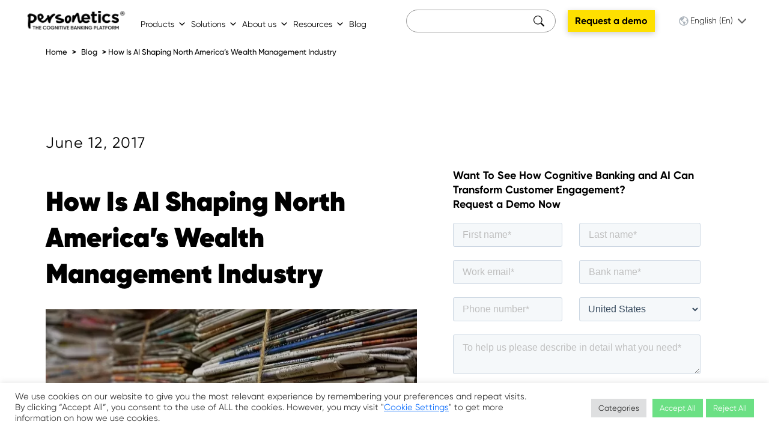

--- FILE ---
content_type: text/html; charset=UTF-8
request_url: https://personetics.com/ai-shaping-north-americas-wealth-management-industry/
body_size: 202385
content:


<!DOCTYPE html>
<html data-pr-page="5e5799633dfad1ce5838d29a" data-pr-site="5e36ec72a3d85b461a210478" lang="en-US">
<head>
  <meta charset="UTF-8">
  <title>
        How Is AI Shaping North America&#039;s Wealth Management Industry - Personetics  </title>
  <meta name='robots' content='index, follow, max-image-preview:large, max-snippet:-1, max-video-preview:-1' />
<!-- Google tag (gtag.js) consent mode dataLayer added by Site Kit -->
<script type="text/javascript" id="google_gtagjs-js-consent-mode-data-layer">
/* <![CDATA[ */
window.dataLayer = window.dataLayer || [];function gtag(){dataLayer.push(arguments);}
gtag('consent', 'default', {"ad_personalization":"denied","ad_storage":"denied","ad_user_data":"denied","analytics_storage":"denied","functionality_storage":"denied","security_storage":"denied","personalization_storage":"denied","region":["AT","BE","BG","CH","CY","CZ","DE","DK","EE","ES","FI","FR","GB","GR","HR","HU","IE","IS","IT","LI","LT","LU","LV","MT","NL","NO","PL","PT","RO","SE","SI","SK"],"wait_for_update":500});
window._googlesitekitConsentCategoryMap = {"statistics":["analytics_storage"],"marketing":["ad_storage","ad_user_data","ad_personalization"],"functional":["functionality_storage","security_storage"],"preferences":["personalization_storage"]};
window._googlesitekitConsents = {"ad_personalization":"denied","ad_storage":"denied","ad_user_data":"denied","analytics_storage":"denied","functionality_storage":"denied","security_storage":"denied","personalization_storage":"denied","region":["AT","BE","BG","CH","CY","CZ","DE","DK","EE","ES","FI","FR","GB","GR","HR","HU","IE","IS","IT","LI","LT","LU","LV","MT","NL","NO","PL","PT","RO","SE","SI","SK"],"wait_for_update":500};
/* ]]> */
</script>
<!-- End Google tag (gtag.js) consent mode dataLayer added by Site Kit -->

	<!-- This site is optimized with the Yoast SEO Premium plugin v26.6 (Yoast SEO v26.6) - https://yoast.com/wordpress/plugins/seo/ -->
	<meta name="description" content="Personetics in the Media. Learn more on How Is AI Shaping North America&#039;s Wealth Management Industry in our materials." />
	<link rel="canonical" href="https://www.cognitivebanking.ai/ai-shaping-north-americas-wealth-management-industry/" />
	<meta property="og:locale" content="en_US" />
	<meta property="og:type" content="article" />
	<meta property="og:title" content="How Is AI Shaping North America&#039;s Wealth Management Industry" />
	<meta property="og:description" content="Personetics in the Media. Learn more on How Is AI Shaping North America&#039;s Wealth Management Industry in our materials." />
	<meta property="og:url" content="https://www.cognitivebanking.ai/ai-shaping-north-americas-wealth-management-industry/" />
	<meta property="og:site_name" content="Personetics" />
	<meta property="article:publisher" content="https://www.facebook.com/Personetics/" />
	<meta property="article:published_time" content="2017-06-12T20:32:38+00:00" />
	<meta property="article:modified_time" content="2021-08-03T07:40:49+00:00" />
	<meta property="og:image" content="https://www.cognitivebanking.ai/wp-content/uploads/2016/09/personetics-press-release.jpg" />
	<meta property="og:image:width" content="640" />
	<meta property="og:image:height" content="426" />
	<meta property="og:image:type" content="image/jpeg" />
	<meta name="twitter:card" content="summary_large_image" />
	<meta name="twitter:creator" content="@personetics" />
	<meta name="twitter:site" content="@personetics" />
	<meta name="twitter:label1" content="Written by" />
	<meta name="twitter:data1" content="marketing" />
	<script type="application/ld+json" class="yoast-schema-graph">{"@context":"https://schema.org","@graph":[{"@type":"Article","@id":"https://www.cognitivebanking.ai/ai-shaping-north-americas-wealth-management-industry/#article","isPartOf":{"@id":"https://www.cognitivebanking.ai/ai-shaping-north-americas-wealth-management-industry/"},"author":{"name":"marketing","@id":"https://www-us.personetics.com/#/schema/person/1730533cfef94353126250ed6e2dee36"},"headline":"How Is AI Shaping North America&#8217;s Wealth Management Industry","datePublished":"2017-06-12T20:32:38+00:00","dateModified":"2021-08-03T07:40:49+00:00","mainEntityOfPage":{"@id":"https://www.cognitivebanking.ai/ai-shaping-north-americas-wealth-management-industry/"},"wordCount":10,"commentCount":0,"publisher":{"@id":"https://www-us.personetics.com/#organization"},"image":{"@id":"https://www.cognitivebanking.ai/ai-shaping-north-americas-wealth-management-industry/#primaryimage"},"thumbnailUrl":"https://personetics.com/wp-content/uploads/2016/09/personetics-press-release.jpg","articleSection":["Recent Coverage"],"inLanguage":"en-US","potentialAction":[{"@type":"CommentAction","name":"Comment","target":["https://www.cognitivebanking.ai/ai-shaping-north-americas-wealth-management-industry/#respond"]}]},{"@type":"WebPage","@id":"https://www.cognitivebanking.ai/ai-shaping-north-americas-wealth-management-industry/","url":"https://www.cognitivebanking.ai/ai-shaping-north-americas-wealth-management-industry/","name":"How Is AI Shaping North America's Wealth Management Industry - Personetics","isPartOf":{"@id":"https://www-us.personetics.com/#website"},"primaryImageOfPage":{"@id":"https://www.cognitivebanking.ai/ai-shaping-north-americas-wealth-management-industry/#primaryimage"},"image":{"@id":"https://www.cognitivebanking.ai/ai-shaping-north-americas-wealth-management-industry/#primaryimage"},"thumbnailUrl":"https://personetics.com/wp-content/uploads/2016/09/personetics-press-release.jpg","datePublished":"2017-06-12T20:32:38+00:00","dateModified":"2021-08-03T07:40:49+00:00","description":"Personetics in the Media. Learn more on How Is AI Shaping North America's Wealth Management Industry in our materials.","breadcrumb":{"@id":"https://www.cognitivebanking.ai/ai-shaping-north-americas-wealth-management-industry/#breadcrumb"},"inLanguage":"en-US","potentialAction":[{"@type":"ReadAction","target":["https://www.cognitivebanking.ai/ai-shaping-north-americas-wealth-management-industry/"]}]},{"@type":"ImageObject","inLanguage":"en-US","@id":"https://www.cognitivebanking.ai/ai-shaping-north-americas-wealth-management-industry/#primaryimage","url":"https://personetics.com/wp-content/uploads/2016/09/personetics-press-release.jpg","contentUrl":"https://personetics.com/wp-content/uploads/2016/09/personetics-press-release.jpg","width":640,"height":426},{"@type":"WebSite","@id":"https://www-us.personetics.com/#website","url":"https://www-us.personetics.com/","name":"Personetics","description":"The Cognitive Banking Company, AI-Powered Customer Experience that Drives Results for Banks","publisher":{"@id":"https://www-us.personetics.com/#organization"},"potentialAction":[{"@type":"SearchAction","target":{"@type":"EntryPoint","urlTemplate":"https://www-us.personetics.com/?s={search_term_string}"},"query-input":{"@type":"PropertyValueSpecification","valueRequired":true,"valueName":"search_term_string"}}],"inLanguage":"en-US"},{"@type":"Organization","@id":"https://www-us.personetics.com/#organization","name":"Personetics","url":"https://www-us.personetics.com/","logo":{"@type":"ImageObject","inLanguage":"en-US","@id":"https://www-us.personetics.com/#/schema/logo/image/","url":"https://personetics.com/wp-content/uploads/2022/07/logo-y-Personetics-600x600-1.png","contentUrl":"https://personetics.com/wp-content/uploads/2022/07/logo-y-Personetics-600x600-1.png","width":600,"height":600,"caption":"Personetics"},"image":{"@id":"https://www-us.personetics.com/#/schema/logo/image/"},"sameAs":["https://www.facebook.com/Personetics/","https://x.com/personetics","https://www.youtube.com/c/Personetics1","https://www.linkedin.com/company/personetics/"]}]}</script>
	<!-- / Yoast SEO Premium plugin. -->


<script type='application/javascript'  id='pys-version-script'>console.log('PixelYourSite Free version 11.1.5.1');</script>
<link rel='dns-prefetch' href='//js.hs-scripts.com' />
<link rel='dns-prefetch' href='//maxcdn.bootstrapcdn.com' />
<link rel='dns-prefetch' href='//www.googletagmanager.com' />
<link rel='dns-prefetch' href='//code.jquery.com' />
<link rel='dns-prefetch' href='//cdnjs.cloudflare.com' />
<link rel='dns-prefetch' href='//use.fontawesome.com' />
<link rel="alternate" title="oEmbed (JSON)" type="application/json+oembed" href="https://personetics.com/wp-json/oembed/1.0/embed?url=https%3A%2F%2Fpersonetics.com%2Fai-shaping-north-americas-wealth-management-industry%2F" />
<link rel="alternate" title="oEmbed (XML)" type="text/xml+oembed" href="https://personetics.com/wp-json/oembed/1.0/embed?url=https%3A%2F%2Fpersonetics.com%2Fai-shaping-north-americas-wealth-management-industry%2F&#038;format=xml" />
		
	<style id='wp-img-auto-sizes-contain-inline-css' type='text/css'>
img:is([sizes=auto i],[sizes^="auto," i]){contain-intrinsic-size:3000px 1500px}
/*# sourceURL=wp-img-auto-sizes-contain-inline-css */
</style>
<style id='wp-emoji-styles-inline-css' type='text/css'>

	img.wp-smiley, img.emoji {
		display: inline !important;
		border: none !important;
		box-shadow: none !important;
		height: 1em !important;
		width: 1em !important;
		margin: 0 0.07em !important;
		vertical-align: -0.1em !important;
		background: none !important;
		padding: 0 !important;
	}
/*# sourceURL=wp-emoji-styles-inline-css */
</style>
<link rel='stylesheet' id='cookie-law-info-css' href='https://personetics.com/wp-content/plugins/cookie-law-info/legacy/public/css/cookie-law-info-public.css?ver=3.3.9.1' type='text/css' media='all' />
<link rel='stylesheet' id='cookie-law-info-gdpr-css' href='https://personetics.com/wp-content/plugins/cookie-law-info/legacy/public/css/cookie-law-info-gdpr.css?ver=3.3.9.1' type='text/css' media='all' />
<link rel='stylesheet' id='wpcdt-public-css-css' href='https://personetics.com/wp-content/plugins/countdown-timer-ultimate/assets/css/wpcdt-public.css?ver=2.6.9' type='text/css' media='all' />
<link rel='stylesheet' id='widgetopts-styles-css' href='https://personetics.com/wp-content/plugins/widget-options/assets/css/widget-options.css?ver=4.1.3' type='text/css' media='all' />
<link rel='stylesheet' id='megamenu-css' href='https://personetics.com/wp-content/uploads/maxmegamenu/style.css?ver=55c124' type='text/css' media='all' />
<link rel='stylesheet' id='dashicons-css' href='https://personetics.com/wp-includes/css/dashicons.min.css?ver=6.9' type='text/css' media='all' />
<link rel='stylesheet' id='normalize-css' href='https://personetics.com/wp-content/themes/Personetics/assets/css/normalize.css?ver=2.2' type='text/css' media='all' />
<link rel='stylesheet' id='pyro-css' href='https://personetics.com/wp-content/themes/Personetics/assets/css/pyro.css?ver=2.2' type='text/css' media='all' />
<link rel='stylesheet' id='personetics-css' href='https://personetics.com/wp-content/themes/Personetics/assets/css/personetics.pyro.css?ver=2.2' type='text/css' media='all' />
<link rel='stylesheet' id='custom-css' href='https://personetics.com/wp-content/themes/Personetics/assets/css/custom.css?ver=5.4' type='text/css' media='all' />
<link rel='stylesheet' id='comeet-css' href='https://personetics.com/wp-content/themes/Personetics/assets/css/comeet.css?ver=3.2' type='text/css' media='all' />
<link rel='stylesheet' id='owl-css' href='//cdnjs.cloudflare.com/ajax/libs/OwlCarousel2/2.3.4/assets/owl.carousel.min.css?ver=3.2' type='text/css' media='all' />
<link rel='stylesheet' id='slick-css' href='https://personetics.com/wp-content/themes/Personetics/assets/js/slick/slick.css?ver=2.2' type='text/css' media='all' />
<link rel='stylesheet' id='fontawesome-css' href='//use.fontawesome.com/releases/v5.8.1/css/all.css?ver=2.2' type='text/css' media='all' />
<link rel='stylesheet' id='flexslider-css' href='https://personetics.com/wp-content/themes/Personetics/home/css/flexslider.css?ver=1.2' type='text/css' media='all' />
<link rel='stylesheet' id='animate-css' href='https://personetics.com/wp-content/themes/Personetics/home/css/animate.css?ver=2.2' type='text/css' media='all' />
<link rel='stylesheet' id='home-responsive-css' href='https://personetics.com/wp-content/themes/Personetics/home/css/responsive.css?ver=1.2' type='text/css' media='all' />
<link rel='stylesheet' id='home-fonts-css' href='https://personetics.com/wp-content/themes/Personetics/home/css/fonts.css?ver=1.2' type='text/css' media='all' />
<link rel='stylesheet' id='home-inner-css' href='https://personetics.com/wp-content/themes/Personetics/home/css/inner_style.css?ver=2.2' type='text/css' media='all' />
<link rel='stylesheet' id='mega-menu-updates-css' href='https://personetics.com/wp-content/themes/Personetics/assets/css/mega-menu-updates.css?ver=1.0' type='text/css' media='all' />
<link rel='stylesheet' id='tablepress-default-css' href='https://personetics.com/wp-content/plugins/tablepress/css/build/default.css?ver=3.2.6' type='text/css' media='all' />
<link rel='stylesheet' id='lepopup-style-css' href='https://personetics.com/wp-content/plugins/halfdata-green-popups/css/style.css?ver=7.49' type='text/css' media='all' />
<link rel='stylesheet' id='airdatepicker-css' href='https://personetics.com/wp-content/plugins/halfdata-green-popups/css/airdatepicker.css?ver=7.49' type='text/css' media='all' />
<link rel='stylesheet' id='wp-paginate-css' href='https://personetics.com/wp-content/plugins/wp-paginate/css/wp-paginate.css?ver=2.2.4' type='text/css' media='screen' />
<script type="text/javascript" src="https://code.jquery.com/jquery-3.7.1.min.js?ver=3.7.2" id="jquery-js"></script>
<script type="text/javascript" id="cookie-law-info-js-extra">
/* <![CDATA[ */
var Cli_Data = {"nn_cookie_ids":[],"cookielist":[],"non_necessary_cookies":[],"ccpaEnabled":"","ccpaRegionBased":"","ccpaBarEnabled":"","strictlyEnabled":["necessary","obligatoire"],"ccpaType":"gdpr","js_blocking":"1","custom_integration":"","triggerDomRefresh":"","secure_cookies":""};
var cli_cookiebar_settings = {"animate_speed_hide":"500","animate_speed_show":"500","background":"#FFF","border":"#b1a6a6c2","border_on":"","button_1_button_colour":"#fee000","button_1_button_hover":"#cbb300","button_1_link_colour":"#fff","button_1_as_button":"1","button_1_new_win":"","button_2_button_colour":"#333","button_2_button_hover":"#292929","button_2_link_colour":"#444","button_2_as_button":"","button_2_hidebar":"","button_3_button_colour":"#6be084","button_3_button_hover":"#56b36a","button_3_link_colour":"#ffffff","button_3_as_button":"1","button_3_new_win":"","button_4_button_colour":"#dedfe0","button_4_button_hover":"#b2b2b3","button_4_link_colour":"#333333","button_4_as_button":"1","button_7_button_colour":"#6be084","button_7_button_hover":"#56b36a","button_7_link_colour":"#fff","button_7_as_button":"1","button_7_new_win":"","font_family":"inherit","header_fix":"","notify_animate_hide":"1","notify_animate_show":"","notify_div_id":"#cookie-law-info-bar","notify_position_horizontal":"right","notify_position_vertical":"bottom","scroll_close":"","scroll_close_reload":"","accept_close_reload":"","reject_close_reload":"","showagain_tab":"","showagain_background":"#fff","showagain_border":"#000","showagain_div_id":"#cookie-law-info-again","showagain_x_position":"100px","text":"#333333","show_once_yn":"","show_once":"10000","logging_on":"","as_popup":"","popup_overlay":"1","bar_heading_text":"","cookie_bar_as":"banner","popup_showagain_position":"bottom-right","widget_position":"left"};
var log_object = {"ajax_url":"https://personetics.com/wp-admin/admin-ajax.php"};
//# sourceURL=cookie-law-info-js-extra
/* ]]> */
</script>
<script type="text/javascript" src="https://personetics.com/wp-content/plugins/cookie-law-info/legacy/public/js/cookie-law-info-public.js?ver=3.3.9.1" id="cookie-law-info-js"></script>
<script type="text/javascript" src="//maxcdn.bootstrapcdn.com/bootstrap/3.4.1/js/bootstrap.min.js?ver=2.2" id="bootstrap-js"></script>
<script type="text/javascript" src="https://personetics.com/wp-content/themes/Personetics/assets/js/jquery.easing.1.3.js?ver=2.2" id="easing-js"></script>
<script type="text/javascript" src="https://personetics.com/wp-content/themes/Personetics/assets/js/slick/slick.min.js?ver=1.2" id="slick-js"></script>
<script type="text/javascript" src="https://personetics.com/wp-content/themes/Personetics/home/js/owl.carousel.min.js?ver=2.2" id="owl-js"></script>
<script type="text/javascript" src="https://personetics.com/wp-content/themes/Personetics/assets/js/client-carousel.js?ver=2.2" id="client-js"></script>
<script type="text/javascript" src="https://personetics.com/wp-content/themes/Personetics/assets/js/custom.js?ver=3.2" id="custom-js"></script>
<script type="text/javascript" src="https://personetics.com/wp-content/themes/Personetics/home/js/jquery.cssslider.min.js?ver=2.2" id="cssslider-js"></script>
<script type="text/javascript" src="https://personetics.com/wp-content/themes/Personetics/home/js/jquery-modal-video.min.js?ver=1.2" id="modal-video-js"></script>
<script type="text/javascript" src="https://personetics.com/wp-content/themes/Personetics/home/js/jquery.flexslider.js?ver=1.2" id="flexslider-js"></script>
<script type="text/javascript" id="theme-ajax-script-js-extra">
/* <![CDATA[ */
var theme_ajax_url = {"ajaxurl":"https://personetics.com/wp-admin/admin-ajax.php"};
//# sourceURL=theme-ajax-script-js-extra
/* ]]> */
</script>
<script type="text/javascript" src="https://personetics.com/wp-content/themes/Personetics/ajax.js?ver=6.9" id="theme-ajax-script-js"></script>
<script type="text/javascript" src="https://personetics.com/wp-content/plugins/pixelyoursite/dist/scripts/jquery.bind-first-0.2.3.min.js?ver=0.2.3" id="jquery-bind-first-js"></script>
<script type="text/javascript" src="https://personetics.com/wp-content/plugins/pixelyoursite/dist/scripts/js.cookie-2.1.3.min.js?ver=2.1.3" id="js-cookie-pys-js"></script>
<script type="text/javascript" src="https://personetics.com/wp-content/plugins/pixelyoursite/dist/scripts/tld.min.js?ver=2.3.1" id="js-tld-js"></script>
<script type="text/javascript" id="pys-js-extra">
/* <![CDATA[ */
var pysOptions = {"staticEvents":{"facebook":{"init_event":[{"delay":0,"type":"static","ajaxFire":true,"name":"PageView","pixelIds":["1024263088012816"],"eventID":"a0d25904-eb2d-4512-8746-34e5620cb1d1","params":{"post_category":"Recent Coverage","page_title":"How Is AI Shaping North America's Wealth Management Industry","post_type":"post","post_id":4249,"plugin":"PixelYourSite","user_role":"guest","event_url":"personetics.com/ai-shaping-north-americas-wealth-management-industry/"},"e_id":"init_event","ids":[],"hasTimeWindow":false,"timeWindow":0,"woo_order":"","edd_order":""}]}},"dynamicEvents":[],"triggerEvents":[],"triggerEventTypes":[],"facebook":{"pixelIds":["1024263088012816"],"advancedMatching":{"external_id":"dbbdcdbafddcacdabcaaece"},"advancedMatchingEnabled":true,"removeMetadata":false,"wooVariableAsSimple":false,"serverApiEnabled":true,"wooCRSendFromServer":false,"send_external_id":null,"enabled_medical":false,"do_not_track_medical_param":["event_url","post_title","page_title","landing_page","content_name","categories","category_name","tags"],"meta_ldu":false},"debug":"","siteUrl":"https://personetics.com","ajaxUrl":"https://personetics.com/wp-admin/admin-ajax.php","ajax_event":"6cb49f56b1","enable_remove_download_url_param":"1","cookie_duration":"7","last_visit_duration":"60","enable_success_send_form":"","ajaxForServerEvent":"1","ajaxForServerStaticEvent":"1","useSendBeacon":"1","send_external_id":"1","external_id_expire":"180","track_cookie_for_subdomains":"1","google_consent_mode":"1","gdpr":{"ajax_enabled":true,"all_disabled_by_api":true,"facebook_disabled_by_api":false,"analytics_disabled_by_api":false,"google_ads_disabled_by_api":false,"pinterest_disabled_by_api":false,"bing_disabled_by_api":false,"reddit_disabled_by_api":false,"externalID_disabled_by_api":false,"facebook_prior_consent_enabled":true,"analytics_prior_consent_enabled":true,"google_ads_prior_consent_enabled":null,"pinterest_prior_consent_enabled":true,"bing_prior_consent_enabled":true,"cookiebot_integration_enabled":false,"cookiebot_facebook_consent_category":"marketing","cookiebot_analytics_consent_category":"statistics","cookiebot_tiktok_consent_category":"marketing","cookiebot_google_ads_consent_category":"marketing","cookiebot_pinterest_consent_category":"marketing","cookiebot_bing_consent_category":"marketing","consent_magic_integration_enabled":false,"real_cookie_banner_integration_enabled":false,"cookie_notice_integration_enabled":false,"cookie_law_info_integration_enabled":true,"analytics_storage":{"enabled":true,"value":"granted","filter":false},"ad_storage":{"enabled":true,"value":"granted","filter":false},"ad_user_data":{"enabled":true,"value":"granted","filter":false},"ad_personalization":{"enabled":true,"value":"granted","filter":false}},"cookie":{"disabled_all_cookie":false,"disabled_start_session_cookie":false,"disabled_advanced_form_data_cookie":false,"disabled_landing_page_cookie":false,"disabled_first_visit_cookie":false,"disabled_trafficsource_cookie":false,"disabled_utmTerms_cookie":false,"disabled_utmId_cookie":false},"tracking_analytics":{"TrafficSource":"direct","TrafficLanding":"undefined","TrafficUtms":[],"TrafficUtmsId":[]},"GATags":{"ga_datalayer_type":"default","ga_datalayer_name":"dataLayerPYS"},"woo":{"enabled":false},"edd":{"enabled":false},"cache_bypass":"1769731139"};
//# sourceURL=pys-js-extra
/* ]]> */
</script>
<script type="text/javascript" src="https://personetics.com/wp-content/plugins/pixelyoursite/dist/scripts/public.js?ver=11.1.5.1" id="pys-js"></script>

<!-- Google tag (gtag.js) snippet added by Site Kit -->
<!-- Google Analytics snippet added by Site Kit -->
<script type="text/javascript" src="https://www.googletagmanager.com/gtag/js?id=G-N61Z9WJXJD" id="google_gtagjs-js" async></script>
<script type="text/javascript" id="google_gtagjs-js-after">
/* <![CDATA[ */
window.dataLayer = window.dataLayer || [];function gtag(){dataLayer.push(arguments);}
gtag("set","linker",{"domains":["personetics.com"]});
gtag("js", new Date());
gtag("set", "developer_id.dZTNiMT", true);
gtag("config", "G-N61Z9WJXJD", {"googlesitekit_post_type":"post","googlesitekit_post_categories":"Recent Coverage"});
 window._googlesitekit = window._googlesitekit || {}; window._googlesitekit.throttledEvents = []; window._googlesitekit.gtagEvent = (name, data) => { var key = JSON.stringify( { name, data } ); if ( !! window._googlesitekit.throttledEvents[ key ] ) { return; } window._googlesitekit.throttledEvents[ key ] = true; setTimeout( () => { delete window._googlesitekit.throttledEvents[ key ]; }, 5 ); gtag( "event", name, { ...data, event_source: "site-kit" } ); }; 
//# sourceURL=google_gtagjs-js-after
/* ]]> */
</script>
<link rel="https://api.w.org/" href="https://personetics.com/wp-json/" /><link rel="alternate" title="JSON" type="application/json" href="https://personetics.com/wp-json/wp/v2/posts/4249" /><link rel="EditURI" type="application/rsd+xml" title="RSD" href="https://personetics.com/xmlrpc.php?rsd" />
<meta name="generator" content="WordPress 6.9" />
<link rel='shortlink' href='https://personetics.com/?p=4249' />
<meta name="generator" content="Site Kit by Google 1.171.0" />			<!-- DO NOT COPY THIS SNIPPET! Start of Page Analytics Tracking for HubSpot WordPress plugin v11.3.33-->
			<script class="hsq-set-content-id" data-content-id="blog-post">
				var _hsq = _hsq || [];
				_hsq.push(["setContentType", "blog-post"]);
			</script>
			<!-- DO NOT COPY THIS SNIPPET! End of Page Analytics Tracking for HubSpot WordPress plugin -->
			<script>document.createElement( "picture" );if(!window.HTMLPictureElement && document.addEventListener) {window.addEventListener("DOMContentLoaded", function() {var s = document.createElement("script");s.src = "https://personetics.com/wp-content/plugins/webp-express/js/picturefill.min.js";document.body.appendChild(s);});}</script>
		<script>var lepopup_customjs_handlers={};var lepopup_cookie_value="1699533753";var lepopup_events_data={};var lepopup_content_id="4249";</script><script>function lepopup_add_event(_event,_data){if(typeof _lepopup_add_event == typeof undefined){jQuery(document).ready(function(){_lepopup_add_event(_event,_data);});}else{_lepopup_add_event(_event,_data);}}</script><link rel="icon" href="https://personetics.com/wp-content/uploads/2021/02/personetics-favicon.svg" sizes="32x32" />
<link rel="icon" href="https://personetics.com/wp-content/uploads/2021/02/personetics-favicon.svg" sizes="192x192" />
<link rel="apple-touch-icon" href="https://personetics.com/wp-content/uploads/2021/02/personetics-favicon.svg" />
<meta name="msapplication-TileImage" content="https://personetics.com/wp-content/uploads/2021/02/personetics-favicon.svg" />
<link rel="canonical" href="https://personetics.com/ai-shaping-north-americas-wealth-management-industry/">
		<style type="text/css" id="wp-custom-css">
			/*fix quote width https://personetics.com/us/customer/ */
.container.quotes{ 
	width: 1332px; 
}


.navbar-brand img
{
	max-height: 36px;
}
.ftbox.mobilefoter img
{
	max-height: 40px;
}

@media only screen and (min-width: 1281px) and (max-width: 1999px) {
   #mega-menu-item-11994 .mega-sub-menu{
        width: 1295px !important;
    }
	
	.slick-list {
			left: -20px;
	}
	.search-number-style {
    margin-top: 130px;
		margin-bottom: 65px;
}
	/*.resource-listings .listing .text
	{
		max-height: 255px !important;
	}*/
}


#mega-menu-11994-0-0::after
{
	background: var(--unnamed-color-d9d9d9) 0% 0% no-repeat padding-box;
background: #D9D9D9 0% 0% no-repeat padding-box;
opacity: 1;
	/*top: 182px;
left: 364px;*/
width: 1px;
height: 443px;
}

.subtitle_menu
{
		color: #1C0962;
    font-size: 24px;
    font-weight: 600;
    margin-left: 10px;
    line-height: 29px;
}
.title_menu
{
	
		color: #1C0962 !important;
    font-size: 30px !important;
    font-weight: 600 !important;
    margin-left: 0px !important;
    line-height: 36px !important;
	margin-bottom: 10px !important;
	text-decoration: none !important;
}

.mega-sub-menu
{
	min-height: 250px !important;
	
}
.col_box_1 .cl_right img {
    max-width: 100%;
    width: 465px;
    display: initial;
    margin-top: -15px;
}
a:focus {
    outline: none;
}
th, td {
  padding: 10px;
}
input:focus-visible {
    outline: -webkit-focus-ring-color auto 0px;
}
.diagram__video{
	padding: 28% 0 0 0;position:relative;max-width: 45%;
}
.diagram {
    height: 100vh;
}
.diagram__element-1 {
    left: 25vw;
    top: 81vh;
}
.diagram__element-2 {
    position: absolute;
    left: 42vw;
    top: 71vh;
}
.diagram__element-3 {
    position: absolute;
    left: 58vw;
    top: 58vh;
}
.diagram__element-4 {
    left: 75vw;
    top: 40vh;
}
.testimonial_quote {
    font-size: 18px !important;
}
.testimonial_link
{
	padding-left: 20px;
	  font-size: 18px !important;
	font-weight: 500;
}
.testimonial_link a
{
	color: #000;
}
.testimonial_link::after
{
content: url('/wp-content/uploads/2022/01/Personetics_arrow.jpg');
	padding-left: 7px;
}
section.yellow .right-img {
    width: 100% !important;
}

@media screen and (min-width: 1600px){
#mega-menu-wrap-header-menu #mega-menu-header-menu > li.mega-menu-megamenu > ul.mega-sub-menu {
    width: 90%;
}
}

@media (min-width: 1200px) {
	#mega-menu-wrap-header-menu #mega-menu-header-menu > li:nth-child(1) > ul.mega-sub-menu {
    width: 68dvw !important;
    min-width: 100% !important;
}
	#mega-menu-wrap-header-menu #mega-menu-header-menu > li:nth-child(1) > ul.mega-sub-menu > .mega-menu-row > .mega-sub-menu > .mega-menu-column:nth-child(1) {
		width: 58% !important;
	}
}


@media screen and (min-width: 992px)
{
		.resources_title 
{
	position: relative;
    top: -20px;
}
	.desktop_view
	{
		display: block;
	}
	.mobile_view
	{
		display: none;
	}
.result .h4 {
    padding-right: 150px;
    width: 100px;
}
		.vieodiv {
			min-height: 403px;
	}
	/*.header-trans.header {
			min-height: 110px;
	}*/
	#enge_section {
			min-height: 560px;
	}
	.header_bg.full-w.full-h.abs,.header .container
	{
		min-height: 80px;
	}
	#enge_section .container-fluid{
		min-height: 480px;
	}
	
}

.text_tab .stat_link a {
    color: #337ab7;
}
.text_tab .stat_link a:hover {
    color: #000;
	text-decoration: underline !important;
}
.mega-sub-menu .wp-caption .wp-caption-text {
    bottom: -60px;
    padding: 3px 15px;
    line-height: 18px;
	  background-color: #0000007a;
}

.page-id-15619 #thank-you-page .intro .left h1 {
    font-size: 30px !important;
    line-height: 1.1 !important;
}

.page-id-15619 #thank-you-page .intro .left p {
    font-size: 22px !important;
    line-height: 1.1 !important;
}

.postid-15656 .basic-col.custom,.postid-15694 .basic-col.custom,.postid-15697 .basic-col.custom
{
	display: none;
}

#carousel > div > ul > li:first-child
{
	    margin-top: 10px;
}
.hbspt-form iframe{
    min-height: 740px;
}

.postid-16406 .sticky-form
{
	display: none;
}
.page-id-17459 .mega-menu-item-13204 {
    display: none !important;
}


.mega-sub-menu .wp-caption .wp-caption-text {
    width: 300px;
}

.quotesline {
    max-height: 216px;
    min-height: 216px;
    height: 216px;
}
.page-template-template-q2-v1-wp .quotesline {
    max-height: 185px;
    min-height: 185px;
    height: 185px;
}
#mega-menu-wrap-header-menu #mega-menu-header-menu > li.mega-menu-megamenu > ul.mega-sub-menu > li.mega-menu-item > a.mega-menu-link, #mega-menu-wrap-header-menu #mega-menu-header-menu > li.mega-menu-megamenu > ul.mega-sub-menu li.mega-menu-column > ul.mega-sub-menu > li.mega-menu-item > a.mega-menu-link {
 text-transform: inherit;
    font-weight: 400;
}

.home .all-the-form-top .inside-the-form-top .the-title {
    padding: 20px 0 21px 0;
    line-height: 1.1em;
}


@media only screen and (min-width: 769px) and (max-width: 1280px){
#mega-menu-wrap-header-menu #mega-menu-header-menu li.mega-menu-megamenu > ul.mega-sub-menu > li.mega-menu-row > ul.mega-sub-menu > li.mega-menu-columns-6-of-12 {
    width: 45% !important;
}
}

.transaction-section .text-box h4
{
    font-size: 1.6rem;
    font-weight: 600;
}
.transaction-section .text-box p
{
    font-size: 1.6rem;
	margin-top: 25px;
}
.act-guide-customer .leftside {
    padding: 50px 5% 50px 15% !important;
}
.act-guide-customer .leftside .heading3 {
    font: normal normal 700 30px/35px Gilroy !important;
}
.act-guide-customer .conentstick .carousel-indicators ul li h5 {
    font: normal normal 700 26px/23px Gilroy !important;
}

.reqbtn {
    font-weight: 600 !important;
}

#counter h3 {
    font-weight: 700 !important;
}
.act-section2 .block .content {
    margin-top: 20px !important;
}


/*NEW ACT PAGE CODE ADDED BY GABI*/
.page-id-18186 .expl_btn {
    text-align: center;
    font-weight: 600;
    font-size: 16px;
    line-height: 19px;
    letter-spacing: 0px;
    color: #000;
    opacity: 1;
    background: #FEE000;
    box-shadow: 0px 3px 10px #00000033;
    width: 172px;
    margin-right: 30px;
    display: inline-grid;
    height: 40px;
    align-items: center;
    text-decoration: none;
    margin-top: 30px;
}
.page-id-18186 #counter ul li .sup4 {
    font-size: 46px;
	top: -13px;
}

.page-id-18186 .slide-box {
    max-width: 580px;
}


.page-template-template-deposits .the-title.deposit
{
	display: block;
}
.page-template-template-deposits .the-title.express
{
	display: none;
}
.page-template-template-express-v1 .the-title.deposit
{
	display: none;
	
}
.page-template-template-express-v1 .the-title.express
{
	display: block;
	
}
@media only screen and (min-width: 1024px) and (max-width: 1200px)
{
	header .demobtn {
    font-size: 13px;
	}
	#mega-menu-wrap-header-menu #mega-menu-header-menu > li.mega-menu-item > a.mega-menu-link {
    font-size: 13px;
}
	#mega-menu-wrap-header-menu #mega-menu-header-menu > li.mega-menu-item > a.mega-menu-link {
    margin: 2px;
}
	.search-form input {
    width: 150px;
}
	
}
@media only screen and (min-width: 1200px) and (max-width: 1449px)
{
	
	.logo-text {
    width: 55%;
}
	.logo-text h4 {
    font: normal normal 600 28px / 43px Gilroy !important;
}
	.logo-text img {
     margin-left: 15px !important;
}
	.page-template-tmpl-engagement-builder-php .slider {
    height: 390px !important;
    padding: 60px 30px 0px 30px !important;
}
		.custom-slider .slider .text-slides .content div p {
		 font-size: 24px !important;
			line-height: 30px !important;
	}


	.custom-slider .slider .text-slides .content {
			height: -webkit-fill-available !important;
	}
	.custom-slider .slider .img-slides
	{
		    height: 270px !important;
	}
}
@media only screen and (min-width: 1450px) and (max-width: 1548px)
{
	.logo-text {
    width: 55%;
}
	.logo-text h4 {
    font: normal normal 600 28px / 43px Gilroy !important;
}
	.logo-text img {
     margin-left: 15px !important;
}
	#mega-menu-wrap-header-menu #mega-menu-header-menu > li.mega-menu-item > a.mega-menu-link {
    margin: 0 20px;
}
}

.flex-content.text-content-with-quote-block .text-content ol ol li:after {
   background-color: #FEE000;
}
/*Thank you Deposit*/
.page-id-19175 #thank-you-page .tile .inner img
{
	position: relative;
    height: auto;
}
.page-id-19175 #thank-you-page .tile .inner .text {
    height: auto;
}
.page-id-19175 #thank-you-page .tile .inner {
    display: block;
    position: relative;
    padding: 0px;
}


.flex-content .text-content-with-quote-block .text-content ul li {
  list-style: none; /* Remove default bullets */
	list-style-type: square;
	display: list-item;
}
.flex-content.text-content-with-quote-block .basic-col.text-content ul li::before {
    content: "■";
    color: #FEE000;
    font-weight: bold;
    display: inline-block;
    margin-left: -20px;
    height: 10px;
    width: 10px;
    margin-right: 10px;
    position: relative;
    top: -2px;
}


#mega-menu-header-menu > li:last-of-type {
    margin-left: 0px !important;
    box-shadow: none !important;
}

.page-template-contact-v1 .head2 {
    text-align: left;
    font: 500 20px/28px Gilroy;
    letter-spacing: 0px;
    color: #000000;
    margin-top: 12px;
}
.locations {
    max-width: 1200px;
}
@media only screen and (min-width: 1200px) and (max-width: 1366px)
{
	
	#mega-menu-wrap-header-menu #mega-menu-header-menu > li.mega-menu-item > a.mega-menu-link {
    margin: 0 4px;
		font-size: 14px;
}
}
@media only screen and (max-width: 1024px)
{
	    .opennav {
       overflow-x: hidden;
    }
	
.locations {
    width: auto;
    max-width: 90%;
}
}

@media only screen and (min-width: 1367px) and (max-width: 1529px){
#mega-menu-wrap-header-menu #mega-menu-header-menu > li.mega-menu-megamenu > ul.mega-sub-menu {
    width: 100%;
}
}
@media only screen and (min-width: 1530px) and (max-width: 1919px)
{
	#mega-menu-wrap-header-menu #mega-menu-header-menu input, #mega-menu-wrap-header-menu #mega-menu-header-menu img {
    max-width: 280px !important;
}
	.mega-sub-menu .wp-caption .wp-caption-text {
    width: 280px !important;
}
	.mega-sub-menu .wp-caption .wp-caption-text {
    line-height: 18px !important;
    font-size: 11px;
}
}

.ftback .ftbox ul{
	text-indent: 0px; margin-left: 0px;
}
.widget.ft_box .menu .menu-item a
{
	    padding-left: 15px;
    text-indent: -15px;
    margin-left: -15px;
}
.widget.ft_box .menu
{
	    margin-left: 15px;
}

#cookie-notice .cn-button:not(.cn-button-custom) {
    border-radius: 0px;
}
#cn-more-info
{
	background-color: #fff !important;
    color: #000 !important;
	font-family: 'Gilroy';
}
#cn-accept-cookie
{
	  color: #000 !important;
	font-family: 'Gilroy';
}
#cn-notice-buttons a,#cookie-notice, #cookie-notice .cn-button:not(.cn-button-custom)
{
	font-family: 'Gilroy';
	font: normal normal medium 16px/19px Gilroy !important;
	
}

.cn-text-container
{
	    font-family: 'Gilroy';
}

.mega-sub-menu .wp-caption .wp-caption-text {
    margin-bottom: 18px !important;
}

.footer-col h5
{
	  color: #1C0962;
    font-weight: 600;
    font-size: 18px;
    line-height: 22px;
    margin-bottom: 10px;
    margin-top: 5px;
}
.footer-col.noh4 h5
{
	  color: #1C0962;
    font-weight: 600;
    font-size: 18px;
    line-height: 22px;
    margin-bottom: 10px;
    margin-top: 54px;
}
/*Partners page*/
 .page-template-tmpl-partners-new .container {
    width: 1374px;
	     margin-bottom: 30px;
}
 .page-template-tmpl-partners-new main{
	 margin-bottom: 50px;
}
.page-template-tmpl-partners-new .basic-row.extra-padding .basic-col {
    margin-top: 0px;
    box-shadow: 0px 0px 20px rgb(0 0 0 / 0.2);
    width: 330px !important;
    height: 220px !important;
}
.page-template-tmpl-partners-new .basic-row .basic-col {
    padding-right: 0px;
    padding-left: 0px;
}
.page-template-tmpl-partners-new .extra-padding {
    padding-top: 20px !important;
}
.resources_title a
{
	    background: none !important;
}

.resources_title a h5
{
	    padding-left: 0px;
    margin-left: 0px;
}

.learn_more_link {
    color: #1C0962;
    font-size: 16px !important;
    line-height: 19px;
    padding: 5px 10px 20px 10px;
    text-decoration: none;
    font-weight: 500;
}
.learn_more_link:hover {
color: #1C0962;
}
.learn_more_link img{
    margin-left: 7px;
	    margin-top: -2px;
}
.partners_subtitle
 {
    text-align: center;
    font-weight: 400;
    font-size: 24px;
    line-height: 28px;
	 margin-bottom: 24px;
}
.page-template-tmpl-partners-new .h2
{
	    text-align: center;
    font-weight: 600;
}

.page-template-tmpl-partners-new .top-section-padding {
    padding: 60px 0 0;
}

.page-template-tmpl-partners-new .learn-more-link a
{
	color: #1C0962;
	font-size: 16px;
	line-height: 19px;
	font: normal normal 600 16px/19px Gilroy;
	text-decoration: none;
}
.page-template-tmpl-partners-new .learn-more-link a img
 {
    margin-left: 8px;
}
.page-template-tmpl-partners-new .basic-col .partner-logo-link img {
    height: 160px;
    margin-top: 20px;
}

.logo-container {
  display: flex;
  flex-wrap: wrap;
  justify-content: flex-start;
  gap: 20px;
}

.logo-container > .basic-col {
  flex-basis: calc(25% - 60px);
  text-align: center;
}

.logo-container > .basic-col img {
  max-width: 100%;
  height: auto;
}

.logo-container:last-child .basic-col
 {
    max-width: 330px;
}
@media screen and (max-width: 991px)
{
	.all-the-form-top .inside-the-form-top .the-title {
    font-size: unset !important;
}
	.single-resource_center .text-center-mobile {
        text-align: left;
    }
	.btn-more::after {
		background-color: transparent;
}
	.investors-section .container.grid-box .investor__content-box.wider ul li {
    line-height: 32px;
	}
	.logo-container {
  display: flex !important;
  flex-wrap: wrap;
  justify-content: flex-start;
  gap: 20px;
}
	.page-template-tmpl-partners-new .extra-padding {
    padding-left: 20px !important;
    padding-right: 20px !important;
}
	.resources_title 
{
	position: relative;
    top: -15px;
}
	.mobile_view
	{
		display: block;
	}
	
	.desktop_view
	{
		display: none;
	}
	.footer-col h5,
.footer-col.noh4 h5
{
	padding: 10px 30px;
}
.sub-menu.dropdown-open .menu-item::before {
	content: "";
	display: inline-block;
	width: 0;
	height: 0;
	border-style: solid;
	border-width: 4px 0 4px 6px;
	border-color: transparent transparent transparent #000;
	margin-right: 14px;
	margin-bottom: 2px;
}
.title_menu a
{
	
		color: #1C0962 !important;
    font-size: 26px !important;
    font-weight: 600 !important;
    margin-left: 0px !important;
    line-height: 31px !important;
	margin-bottom: 10px !important;
	text-decoration: none !important;
}
		.subtitle_menu_mobile a
{
		color: #1C0962 !important;
    font-size: 20px !important;
    font-weight: 600 !important;
    margin-left: 0px !important;
    line-height: 24px !important;
}
	
.subtitle_menu_mobile
	{
		margin: 20px 0px 15px 0px;
	}
	.title_menu::before,.subtitle_menu_mobile::before
	{
		display: none !important;
	}
	.menu-mobile-menu-container {
        padding: 0 20px;
    }
	
	.testimonial_link {
    padding-left: 10px;
	}
	table {
	 margin: auto;
		border-collapse: collapse;
		overflow-x: auto;
		display: block;
		width: fit-content;
		max-width: 100%;
	}
	.act-stats .stats .stat {
    display: flex;
    font-size: 36px;
  }
	.diagram__video{
    padding: 56% 0 0 0;
    position: relative;
    max-width: 100%;
    margin-top: 20px;
}
	.diagram {
    height: 130vh;
}
.diagram__element-1 {
    left: 25vw;
    top: 104vh;
}
.diagram__element-2 {
    position: absolute;
    left: 42vw;
    top: 96vh;
}
.diagram__element-3 {
    position: absolute;
    left: 58vw;
    top: 89vh;
}
.diagram__element-4 {
    left: 75vw;
    top: 80vh;
}
	.mobile-nav-logo img {
			height: 38px;
		width:186px;
	}
}


   
.comeet-position-info * {
    word-break: break-word;
}
/*
.socialmedia span a {
    color: #000000;
    background: #000;
    border-radius: 30px;
}

.ft_box .fa:before {
    color: #fff !important;
	padding: 5px;
}*/

		</style>
		<style type="text/css">/** Mega Menu CSS: fs **/</style>
  <link rel="alternate" href="https://personetics.com/ai-shaping-north-americas-wealth-management-industry/" hreflang="en">
  <meta name="viewport" content="width=device-width, initial-scale=1">

  <link rel="stylesheet" href="https://personetics.com/wp-content/themes/Personetics/new-homepage/css/all-style.css?ver=1.2">
  <link rel="stylesheet" href="https://personetics.com/wp-content/themes/Personetics/new-homepage/css/style_inner.css?ver=1.2">
  <link rel="stylesheet" href="https://personetics.com/wp-content/themes/Personetics/new-homepage/css/template-express.css?ver=1.2">
  <link rel="stylesheet" href="https://cdnjs.cloudflare.com/ajax/libs/OwlCarousel2/2.2.1/assets/owl.carousel.min.css?ver=1.2">
  <link rel="stylesheet" href="https://personetics.com/wp-content/themes/Personetics/new-homepage/css/bootstrap.min.css?ver=1.2">
  <link rel="stylesheet" href="https://cdn.jsdelivr.net/npm/bootstrap-icons@1.10.4/font/bootstrap-icons.css?ver=1.2">  
  <link rel="stylesheet" href="https://personetics.com/wp-content/themes/Personetics/assets/css/personetics.pyro.css?ver=1.2">
  <link rel="stylesheet" href="https://personetics.com/wp-content/themes/Personetics/new-homepage/css/custom.css?ver=1.2"> 
  
  <meta name='robots' content='index, follow, max-image-preview:large, max-snippet:-1, max-video-preview:-1' />
<!-- Google tag (gtag.js) consent mode dataLayer added by Site Kit -->
<script type="text/javascript" id="google_gtagjs-js-consent-mode-data-layer">
/* <![CDATA[ */
window.dataLayer = window.dataLayer || [];function gtag(){dataLayer.push(arguments);}
gtag('consent', 'default', {"ad_personalization":"denied","ad_storage":"denied","ad_user_data":"denied","analytics_storage":"denied","functionality_storage":"denied","security_storage":"denied","personalization_storage":"denied","region":["AT","BE","BG","CH","CY","CZ","DE","DK","EE","ES","FI","FR","GB","GR","HR","HU","IE","IS","IT","LI","LT","LU","LV","MT","NL","NO","PL","PT","RO","SE","SI","SK"],"wait_for_update":500});
window._googlesitekitConsentCategoryMap = {"statistics":["analytics_storage"],"marketing":["ad_storage","ad_user_data","ad_personalization"],"functional":["functionality_storage","security_storage"],"preferences":["personalization_storage"]};
window._googlesitekitConsents = {"ad_personalization":"denied","ad_storage":"denied","ad_user_data":"denied","analytics_storage":"denied","functionality_storage":"denied","security_storage":"denied","personalization_storage":"denied","region":["AT","BE","BG","CH","CY","CZ","DE","DK","EE","ES","FI","FR","GB","GR","HR","HU","IE","IS","IT","LI","LT","LU","LV","MT","NL","NO","PL","PT","RO","SE","SI","SK"],"wait_for_update":500};
/* ]]> */
</script>
<!-- End Google tag (gtag.js) consent mode dataLayer added by Site Kit -->

	<!-- This site is optimized with the Yoast SEO Premium plugin v26.6 (Yoast SEO v26.6) - https://yoast.com/wordpress/plugins/seo/ -->
	<meta name="description" content="Personetics in the Media. Learn more on How Is AI Shaping North America&#039;s Wealth Management Industry in our materials." />
	<link rel="canonical" href="https://www.cognitivebanking.ai/ai-shaping-north-americas-wealth-management-industry/" />
	<meta property="og:locale" content="en_US" />
	<meta property="og:type" content="article" />
	<meta property="og:title" content="How Is AI Shaping North America&#039;s Wealth Management Industry" />
	<meta property="og:description" content="Personetics in the Media. Learn more on How Is AI Shaping North America&#039;s Wealth Management Industry in our materials." />
	<meta property="og:url" content="https://www.cognitivebanking.ai/ai-shaping-north-americas-wealth-management-industry/" />
	<meta property="og:site_name" content="Personetics" />
	<meta property="article:publisher" content="https://www.facebook.com/Personetics/" />
	<meta property="article:published_time" content="2017-06-12T20:32:38+00:00" />
	<meta property="article:modified_time" content="2021-08-03T07:40:49+00:00" />
	<meta property="og:image" content="https://www.cognitivebanking.ai/wp-content/uploads/2016/09/personetics-press-release.jpg" />
	<meta property="og:image:width" content="640" />
	<meta property="og:image:height" content="426" />
	<meta property="og:image:type" content="image/jpeg" />
	<meta name="twitter:card" content="summary_large_image" />
	<meta name="twitter:creator" content="@personetics" />
	<meta name="twitter:site" content="@personetics" />
	<meta name="twitter:label1" content="Written by" />
	<meta name="twitter:data1" content="marketing" />
	<script type="application/ld+json" class="yoast-schema-graph">{"@context":"https://schema.org","@graph":[{"@type":"Article","@id":"https://www.cognitivebanking.ai/ai-shaping-north-americas-wealth-management-industry/#article","isPartOf":{"@id":"https://www.cognitivebanking.ai/ai-shaping-north-americas-wealth-management-industry/"},"author":{"name":"marketing","@id":"https://www-us.personetics.com/#/schema/person/1730533cfef94353126250ed6e2dee36"},"headline":"How Is AI Shaping North America&#8217;s Wealth Management Industry","datePublished":"2017-06-12T20:32:38+00:00","dateModified":"2021-08-03T07:40:49+00:00","mainEntityOfPage":{"@id":"https://www.cognitivebanking.ai/ai-shaping-north-americas-wealth-management-industry/"},"wordCount":10,"commentCount":0,"publisher":{"@id":"https://www-us.personetics.com/#organization"},"image":{"@id":"https://www.cognitivebanking.ai/ai-shaping-north-americas-wealth-management-industry/#primaryimage"},"thumbnailUrl":"https://personetics.com/wp-content/uploads/2016/09/personetics-press-release.jpg","articleSection":["Recent Coverage"],"inLanguage":"en-US","potentialAction":[{"@type":"CommentAction","name":"Comment","target":["https://www.cognitivebanking.ai/ai-shaping-north-americas-wealth-management-industry/#respond"]}]},{"@type":"WebPage","@id":"https://www.cognitivebanking.ai/ai-shaping-north-americas-wealth-management-industry/","url":"https://www.cognitivebanking.ai/ai-shaping-north-americas-wealth-management-industry/","name":"How Is AI Shaping North America's Wealth Management Industry - Personetics","isPartOf":{"@id":"https://www-us.personetics.com/#website"},"primaryImageOfPage":{"@id":"https://www.cognitivebanking.ai/ai-shaping-north-americas-wealth-management-industry/#primaryimage"},"image":{"@id":"https://www.cognitivebanking.ai/ai-shaping-north-americas-wealth-management-industry/#primaryimage"},"thumbnailUrl":"https://personetics.com/wp-content/uploads/2016/09/personetics-press-release.jpg","datePublished":"2017-06-12T20:32:38+00:00","dateModified":"2021-08-03T07:40:49+00:00","description":"Personetics in the Media. Learn more on How Is AI Shaping North America's Wealth Management Industry in our materials.","breadcrumb":{"@id":"https://www.cognitivebanking.ai/ai-shaping-north-americas-wealth-management-industry/#breadcrumb"},"inLanguage":"en-US","potentialAction":[{"@type":"ReadAction","target":["https://www.cognitivebanking.ai/ai-shaping-north-americas-wealth-management-industry/"]}]},{"@type":"ImageObject","inLanguage":"en-US","@id":"https://www.cognitivebanking.ai/ai-shaping-north-americas-wealth-management-industry/#primaryimage","url":"https://personetics.com/wp-content/uploads/2016/09/personetics-press-release.jpg","contentUrl":"https://personetics.com/wp-content/uploads/2016/09/personetics-press-release.jpg","width":640,"height":426},{"@type":"WebSite","@id":"https://www-us.personetics.com/#website","url":"https://www-us.personetics.com/","name":"Personetics","description":"The Cognitive Banking Company, AI-Powered Customer Experience that Drives Results for Banks","publisher":{"@id":"https://www-us.personetics.com/#organization"},"potentialAction":[{"@type":"SearchAction","target":{"@type":"EntryPoint","urlTemplate":"https://www-us.personetics.com/?s={search_term_string}"},"query-input":{"@type":"PropertyValueSpecification","valueRequired":true,"valueName":"search_term_string"}}],"inLanguage":"en-US"},{"@type":"Organization","@id":"https://www-us.personetics.com/#organization","name":"Personetics","url":"https://www-us.personetics.com/","logo":{"@type":"ImageObject","inLanguage":"en-US","@id":"https://www-us.personetics.com/#/schema/logo/image/","url":"https://personetics.com/wp-content/uploads/2022/07/logo-y-Personetics-600x600-1.png","contentUrl":"https://personetics.com/wp-content/uploads/2022/07/logo-y-Personetics-600x600-1.png","width":600,"height":600,"caption":"Personetics"},"image":{"@id":"https://www-us.personetics.com/#/schema/logo/image/"},"sameAs":["https://www.facebook.com/Personetics/","https://x.com/personetics","https://www.youtube.com/c/Personetics1","https://www.linkedin.com/company/personetics/"]}]}</script>
	<!-- / Yoast SEO Premium plugin. -->


<script type='application/javascript'  id='pys-version-script'>console.log('PixelYourSite Free version 11.1.5.1');</script>
<link rel='dns-prefetch' href='//js.hs-scripts.com' />
<link rel='dns-prefetch' href='//maxcdn.bootstrapcdn.com' />
<link rel='dns-prefetch' href='//www.googletagmanager.com' />
<link rel='dns-prefetch' href='//code.jquery.com' />
<link rel='dns-prefetch' href='//cdnjs.cloudflare.com' />
<link rel='dns-prefetch' href='//use.fontawesome.com' />
		
	<link rel="https://api.w.org/" href="https://personetics.com/wp-json/" /><link rel="alternate" title="JSON" type="application/json" href="https://personetics.com/wp-json/wp/v2/posts/4249" /><link rel="EditURI" type="application/rsd+xml" title="RSD" href="https://personetics.com/xmlrpc.php?rsd" />
<meta name="generator" content="WordPress 6.9" />
<link rel='shortlink' href='https://personetics.com/?p=4249' />
<meta name="generator" content="Site Kit by Google 1.171.0" />			<!-- DO NOT COPY THIS SNIPPET! Start of Page Analytics Tracking for HubSpot WordPress plugin v11.3.33-->
			<script class="hsq-set-content-id" data-content-id="blog-post">
				var _hsq = _hsq || [];
				_hsq.push(["setContentType", "blog-post"]);
			</script>
			<!-- DO NOT COPY THIS SNIPPET! End of Page Analytics Tracking for HubSpot WordPress plugin -->
			<script>document.createElement( "picture" );if(!window.HTMLPictureElement && document.addEventListener) {window.addEventListener("DOMContentLoaded", function() {var s = document.createElement("script");s.src = "https://personetics.com/wp-content/plugins/webp-express/js/picturefill.min.js";document.body.appendChild(s);});}</script>
		<script>var lepopup_customjs_handlers={};var lepopup_cookie_value="1699533753";var lepopup_events_data={};var lepopup_content_id="4249";</script><script>function lepopup_add_event(_event,_data){if(typeof _lepopup_add_event == typeof undefined){jQuery(document).ready(function(){_lepopup_add_event(_event,_data);});}else{_lepopup_add_event(_event,_data);}}</script><link rel="icon" href="https://personetics.com/wp-content/uploads/2021/02/personetics-favicon.svg" sizes="32x32" />
<link rel="icon" href="https://personetics.com/wp-content/uploads/2021/02/personetics-favicon.svg" sizes="192x192" />
<link rel="apple-touch-icon" href="https://personetics.com/wp-content/uploads/2021/02/personetics-favicon.svg" />
<meta name="msapplication-TileImage" content="https://personetics.com/wp-content/uploads/2021/02/personetics-favicon.svg" />
<link rel="canonical" href="https://personetics.com/ai-shaping-north-americas-wealth-management-industry/">
		<style type="text/css" id="wp-custom-css">
			/*fix quote width https://personetics.com/us/customer/ */
.container.quotes{ 
	width: 1332px; 
}


.navbar-brand img
{
	max-height: 36px;
}
.ftbox.mobilefoter img
{
	max-height: 40px;
}

@media only screen and (min-width: 1281px) and (max-width: 1999px) {
   #mega-menu-item-11994 .mega-sub-menu{
        width: 1295px !important;
    }
	
	.slick-list {
			left: -20px;
	}
	.search-number-style {
    margin-top: 130px;
		margin-bottom: 65px;
}
	/*.resource-listings .listing .text
	{
		max-height: 255px !important;
	}*/
}


#mega-menu-11994-0-0::after
{
	background: var(--unnamed-color-d9d9d9) 0% 0% no-repeat padding-box;
background: #D9D9D9 0% 0% no-repeat padding-box;
opacity: 1;
	/*top: 182px;
left: 364px;*/
width: 1px;
height: 443px;
}

.subtitle_menu
{
		color: #1C0962;
    font-size: 24px;
    font-weight: 600;
    margin-left: 10px;
    line-height: 29px;
}
.title_menu
{
	
		color: #1C0962 !important;
    font-size: 30px !important;
    font-weight: 600 !important;
    margin-left: 0px !important;
    line-height: 36px !important;
	margin-bottom: 10px !important;
	text-decoration: none !important;
}

.mega-sub-menu
{
	min-height: 250px !important;
	
}
.col_box_1 .cl_right img {
    max-width: 100%;
    width: 465px;
    display: initial;
    margin-top: -15px;
}
a:focus {
    outline: none;
}
th, td {
  padding: 10px;
}
input:focus-visible {
    outline: -webkit-focus-ring-color auto 0px;
}
.diagram__video{
	padding: 28% 0 0 0;position:relative;max-width: 45%;
}
.diagram {
    height: 100vh;
}
.diagram__element-1 {
    left: 25vw;
    top: 81vh;
}
.diagram__element-2 {
    position: absolute;
    left: 42vw;
    top: 71vh;
}
.diagram__element-3 {
    position: absolute;
    left: 58vw;
    top: 58vh;
}
.diagram__element-4 {
    left: 75vw;
    top: 40vh;
}
.testimonial_quote {
    font-size: 18px !important;
}
.testimonial_link
{
	padding-left: 20px;
	  font-size: 18px !important;
	font-weight: 500;
}
.testimonial_link a
{
	color: #000;
}
.testimonial_link::after
{
content: url('/wp-content/uploads/2022/01/Personetics_arrow.jpg');
	padding-left: 7px;
}
section.yellow .right-img {
    width: 100% !important;
}

@media screen and (min-width: 1600px){
#mega-menu-wrap-header-menu #mega-menu-header-menu > li.mega-menu-megamenu > ul.mega-sub-menu {
    width: 90%;
}
}

@media (min-width: 1200px) {
	#mega-menu-wrap-header-menu #mega-menu-header-menu > li:nth-child(1) > ul.mega-sub-menu {
    width: 68dvw !important;
    min-width: 100% !important;
}
	#mega-menu-wrap-header-menu #mega-menu-header-menu > li:nth-child(1) > ul.mega-sub-menu > .mega-menu-row > .mega-sub-menu > .mega-menu-column:nth-child(1) {
		width: 58% !important;
	}
}


@media screen and (min-width: 992px)
{
		.resources_title 
{
	position: relative;
    top: -20px;
}
	.desktop_view
	{
		display: block;
	}
	.mobile_view
	{
		display: none;
	}
.result .h4 {
    padding-right: 150px;
    width: 100px;
}
		.vieodiv {
			min-height: 403px;
	}
	/*.header-trans.header {
			min-height: 110px;
	}*/
	#enge_section {
			min-height: 560px;
	}
	.header_bg.full-w.full-h.abs,.header .container
	{
		min-height: 80px;
	}
	#enge_section .container-fluid{
		min-height: 480px;
	}
	
}

.text_tab .stat_link a {
    color: #337ab7;
}
.text_tab .stat_link a:hover {
    color: #000;
	text-decoration: underline !important;
}
.mega-sub-menu .wp-caption .wp-caption-text {
    bottom: -60px;
    padding: 3px 15px;
    line-height: 18px;
	  background-color: #0000007a;
}

.page-id-15619 #thank-you-page .intro .left h1 {
    font-size: 30px !important;
    line-height: 1.1 !important;
}

.page-id-15619 #thank-you-page .intro .left p {
    font-size: 22px !important;
    line-height: 1.1 !important;
}

.postid-15656 .basic-col.custom,.postid-15694 .basic-col.custom,.postid-15697 .basic-col.custom
{
	display: none;
}

#carousel > div > ul > li:first-child
{
	    margin-top: 10px;
}
.hbspt-form iframe{
    min-height: 740px;
}

.postid-16406 .sticky-form
{
	display: none;
}
.page-id-17459 .mega-menu-item-13204 {
    display: none !important;
}


.mega-sub-menu .wp-caption .wp-caption-text {
    width: 300px;
}

.quotesline {
    max-height: 216px;
    min-height: 216px;
    height: 216px;
}
.page-template-template-q2-v1-wp .quotesline {
    max-height: 185px;
    min-height: 185px;
    height: 185px;
}
#mega-menu-wrap-header-menu #mega-menu-header-menu > li.mega-menu-megamenu > ul.mega-sub-menu > li.mega-menu-item > a.mega-menu-link, #mega-menu-wrap-header-menu #mega-menu-header-menu > li.mega-menu-megamenu > ul.mega-sub-menu li.mega-menu-column > ul.mega-sub-menu > li.mega-menu-item > a.mega-menu-link {
 text-transform: inherit;
    font-weight: 400;
}

.home .all-the-form-top .inside-the-form-top .the-title {
    padding: 20px 0 21px 0;
    line-height: 1.1em;
}


@media only screen and (min-width: 769px) and (max-width: 1280px){
#mega-menu-wrap-header-menu #mega-menu-header-menu li.mega-menu-megamenu > ul.mega-sub-menu > li.mega-menu-row > ul.mega-sub-menu > li.mega-menu-columns-6-of-12 {
    width: 45% !important;
}
}

.transaction-section .text-box h4
{
    font-size: 1.6rem;
    font-weight: 600;
}
.transaction-section .text-box p
{
    font-size: 1.6rem;
	margin-top: 25px;
}
.act-guide-customer .leftside {
    padding: 50px 5% 50px 15% !important;
}
.act-guide-customer .leftside .heading3 {
    font: normal normal 700 30px/35px Gilroy !important;
}
.act-guide-customer .conentstick .carousel-indicators ul li h5 {
    font: normal normal 700 26px/23px Gilroy !important;
}

.reqbtn {
    font-weight: 600 !important;
}

#counter h3 {
    font-weight: 700 !important;
}
.act-section2 .block .content {
    margin-top: 20px !important;
}


/*NEW ACT PAGE CODE ADDED BY GABI*/
.page-id-18186 .expl_btn {
    text-align: center;
    font-weight: 600;
    font-size: 16px;
    line-height: 19px;
    letter-spacing: 0px;
    color: #000;
    opacity: 1;
    background: #FEE000;
    box-shadow: 0px 3px 10px #00000033;
    width: 172px;
    margin-right: 30px;
    display: inline-grid;
    height: 40px;
    align-items: center;
    text-decoration: none;
    margin-top: 30px;
}
.page-id-18186 #counter ul li .sup4 {
    font-size: 46px;
	top: -13px;
}

.page-id-18186 .slide-box {
    max-width: 580px;
}


.page-template-template-deposits .the-title.deposit
{
	display: block;
}
.page-template-template-deposits .the-title.express
{
	display: none;
}
.page-template-template-express-v1 .the-title.deposit
{
	display: none;
	
}
.page-template-template-express-v1 .the-title.express
{
	display: block;
	
}
@media only screen and (min-width: 1024px) and (max-width: 1200px)
{
	header .demobtn {
    font-size: 13px;
	}
	#mega-menu-wrap-header-menu #mega-menu-header-menu > li.mega-menu-item > a.mega-menu-link {
    font-size: 13px;
}
	#mega-menu-wrap-header-menu #mega-menu-header-menu > li.mega-menu-item > a.mega-menu-link {
    margin: 2px;
}
	.search-form input {
    width: 150px;
}
	
}
@media only screen and (min-width: 1200px) and (max-width: 1449px)
{
	
	.logo-text {
    width: 55%;
}
	.logo-text h4 {
    font: normal normal 600 28px / 43px Gilroy !important;
}
	.logo-text img {
     margin-left: 15px !important;
}
	.page-template-tmpl-engagement-builder-php .slider {
    height: 390px !important;
    padding: 60px 30px 0px 30px !important;
}
		.custom-slider .slider .text-slides .content div p {
		 font-size: 24px !important;
			line-height: 30px !important;
	}


	.custom-slider .slider .text-slides .content {
			height: -webkit-fill-available !important;
	}
	.custom-slider .slider .img-slides
	{
		    height: 270px !important;
	}
}
@media only screen and (min-width: 1450px) and (max-width: 1548px)
{
	.logo-text {
    width: 55%;
}
	.logo-text h4 {
    font: normal normal 600 28px / 43px Gilroy !important;
}
	.logo-text img {
     margin-left: 15px !important;
}
	#mega-menu-wrap-header-menu #mega-menu-header-menu > li.mega-menu-item > a.mega-menu-link {
    margin: 0 20px;
}
}

.flex-content.text-content-with-quote-block .text-content ol ol li:after {
   background-color: #FEE000;
}
/*Thank you Deposit*/
.page-id-19175 #thank-you-page .tile .inner img
{
	position: relative;
    height: auto;
}
.page-id-19175 #thank-you-page .tile .inner .text {
    height: auto;
}
.page-id-19175 #thank-you-page .tile .inner {
    display: block;
    position: relative;
    padding: 0px;
}


.flex-content .text-content-with-quote-block .text-content ul li {
  list-style: none; /* Remove default bullets */
	list-style-type: square;
	display: list-item;
}
.flex-content.text-content-with-quote-block .basic-col.text-content ul li::before {
    content: "■";
    color: #FEE000;
    font-weight: bold;
    display: inline-block;
    margin-left: -20px;
    height: 10px;
    width: 10px;
    margin-right: 10px;
    position: relative;
    top: -2px;
}


#mega-menu-header-menu > li:last-of-type {
    margin-left: 0px !important;
    box-shadow: none !important;
}

.page-template-contact-v1 .head2 {
    text-align: left;
    font: 500 20px/28px Gilroy;
    letter-spacing: 0px;
    color: #000000;
    margin-top: 12px;
}
.locations {
    max-width: 1200px;
}
@media only screen and (min-width: 1200px) and (max-width: 1366px)
{
	
	#mega-menu-wrap-header-menu #mega-menu-header-menu > li.mega-menu-item > a.mega-menu-link {
    margin: 0 4px;
		font-size: 14px;
}
}
@media only screen and (max-width: 1024px)
{
	    .opennav {
       overflow-x: hidden;
    }
	
.locations {
    width: auto;
    max-width: 90%;
}
}

@media only screen and (min-width: 1367px) and (max-width: 1529px){
#mega-menu-wrap-header-menu #mega-menu-header-menu > li.mega-menu-megamenu > ul.mega-sub-menu {
    width: 100%;
}
}
@media only screen and (min-width: 1530px) and (max-width: 1919px)
{
	#mega-menu-wrap-header-menu #mega-menu-header-menu input, #mega-menu-wrap-header-menu #mega-menu-header-menu img {
    max-width: 280px !important;
}
	.mega-sub-menu .wp-caption .wp-caption-text {
    width: 280px !important;
}
	.mega-sub-menu .wp-caption .wp-caption-text {
    line-height: 18px !important;
    font-size: 11px;
}
}

.ftback .ftbox ul{
	text-indent: 0px; margin-left: 0px;
}
.widget.ft_box .menu .menu-item a
{
	    padding-left: 15px;
    text-indent: -15px;
    margin-left: -15px;
}
.widget.ft_box .menu
{
	    margin-left: 15px;
}

#cookie-notice .cn-button:not(.cn-button-custom) {
    border-radius: 0px;
}
#cn-more-info
{
	background-color: #fff !important;
    color: #000 !important;
	font-family: 'Gilroy';
}
#cn-accept-cookie
{
	  color: #000 !important;
	font-family: 'Gilroy';
}
#cn-notice-buttons a,#cookie-notice, #cookie-notice .cn-button:not(.cn-button-custom)
{
	font-family: 'Gilroy';
	font: normal normal medium 16px/19px Gilroy !important;
	
}

.cn-text-container
{
	    font-family: 'Gilroy';
}

.mega-sub-menu .wp-caption .wp-caption-text {
    margin-bottom: 18px !important;
}

.footer-col h5
{
	  color: #1C0962;
    font-weight: 600;
    font-size: 18px;
    line-height: 22px;
    margin-bottom: 10px;
    margin-top: 5px;
}
.footer-col.noh4 h5
{
	  color: #1C0962;
    font-weight: 600;
    font-size: 18px;
    line-height: 22px;
    margin-bottom: 10px;
    margin-top: 54px;
}
/*Partners page*/
 .page-template-tmpl-partners-new .container {
    width: 1374px;
	     margin-bottom: 30px;
}
 .page-template-tmpl-partners-new main{
	 margin-bottom: 50px;
}
.page-template-tmpl-partners-new .basic-row.extra-padding .basic-col {
    margin-top: 0px;
    box-shadow: 0px 0px 20px rgb(0 0 0 / 0.2);
    width: 330px !important;
    height: 220px !important;
}
.page-template-tmpl-partners-new .basic-row .basic-col {
    padding-right: 0px;
    padding-left: 0px;
}
.page-template-tmpl-partners-new .extra-padding {
    padding-top: 20px !important;
}
.resources_title a
{
	    background: none !important;
}

.resources_title a h5
{
	    padding-left: 0px;
    margin-left: 0px;
}

.learn_more_link {
    color: #1C0962;
    font-size: 16px !important;
    line-height: 19px;
    padding: 5px 10px 20px 10px;
    text-decoration: none;
    font-weight: 500;
}
.learn_more_link:hover {
color: #1C0962;
}
.learn_more_link img{
    margin-left: 7px;
	    margin-top: -2px;
}
.partners_subtitle
 {
    text-align: center;
    font-weight: 400;
    font-size: 24px;
    line-height: 28px;
	 margin-bottom: 24px;
}
.page-template-tmpl-partners-new .h2
{
	    text-align: center;
    font-weight: 600;
}

.page-template-tmpl-partners-new .top-section-padding {
    padding: 60px 0 0;
}

.page-template-tmpl-partners-new .learn-more-link a
{
	color: #1C0962;
	font-size: 16px;
	line-height: 19px;
	font: normal normal 600 16px/19px Gilroy;
	text-decoration: none;
}
.page-template-tmpl-partners-new .learn-more-link a img
 {
    margin-left: 8px;
}
.page-template-tmpl-partners-new .basic-col .partner-logo-link img {
    height: 160px;
    margin-top: 20px;
}

.logo-container {
  display: flex;
  flex-wrap: wrap;
  justify-content: flex-start;
  gap: 20px;
}

.logo-container > .basic-col {
  flex-basis: calc(25% - 60px);
  text-align: center;
}

.logo-container > .basic-col img {
  max-width: 100%;
  height: auto;
}

.logo-container:last-child .basic-col
 {
    max-width: 330px;
}
@media screen and (max-width: 991px)
{
	.all-the-form-top .inside-the-form-top .the-title {
    font-size: unset !important;
}
	.single-resource_center .text-center-mobile {
        text-align: left;
    }
	.btn-more::after {
		background-color: transparent;
}
	.investors-section .container.grid-box .investor__content-box.wider ul li {
    line-height: 32px;
	}
	.logo-container {
  display: flex !important;
  flex-wrap: wrap;
  justify-content: flex-start;
  gap: 20px;
}
	.page-template-tmpl-partners-new .extra-padding {
    padding-left: 20px !important;
    padding-right: 20px !important;
}
	.resources_title 
{
	position: relative;
    top: -15px;
}
	.mobile_view
	{
		display: block;
	}
	
	.desktop_view
	{
		display: none;
	}
	.footer-col h5,
.footer-col.noh4 h5
{
	padding: 10px 30px;
}
.sub-menu.dropdown-open .menu-item::before {
	content: "";
	display: inline-block;
	width: 0;
	height: 0;
	border-style: solid;
	border-width: 4px 0 4px 6px;
	border-color: transparent transparent transparent #000;
	margin-right: 14px;
	margin-bottom: 2px;
}
.title_menu a
{
	
		color: #1C0962 !important;
    font-size: 26px !important;
    font-weight: 600 !important;
    margin-left: 0px !important;
    line-height: 31px !important;
	margin-bottom: 10px !important;
	text-decoration: none !important;
}
		.subtitle_menu_mobile a
{
		color: #1C0962 !important;
    font-size: 20px !important;
    font-weight: 600 !important;
    margin-left: 0px !important;
    line-height: 24px !important;
}
	
.subtitle_menu_mobile
	{
		margin: 20px 0px 15px 0px;
	}
	.title_menu::before,.subtitle_menu_mobile::before
	{
		display: none !important;
	}
	.menu-mobile-menu-container {
        padding: 0 20px;
    }
	
	.testimonial_link {
    padding-left: 10px;
	}
	table {
	 margin: auto;
		border-collapse: collapse;
		overflow-x: auto;
		display: block;
		width: fit-content;
		max-width: 100%;
	}
	.act-stats .stats .stat {
    display: flex;
    font-size: 36px;
  }
	.diagram__video{
    padding: 56% 0 0 0;
    position: relative;
    max-width: 100%;
    margin-top: 20px;
}
	.diagram {
    height: 130vh;
}
.diagram__element-1 {
    left: 25vw;
    top: 104vh;
}
.diagram__element-2 {
    position: absolute;
    left: 42vw;
    top: 96vh;
}
.diagram__element-3 {
    position: absolute;
    left: 58vw;
    top: 89vh;
}
.diagram__element-4 {
    left: 75vw;
    top: 80vh;
}
	.mobile-nav-logo img {
			height: 38px;
		width:186px;
	}
}


   
.comeet-position-info * {
    word-break: break-word;
}
/*
.socialmedia span a {
    color: #000000;
    background: #000;
    border-radius: 30px;
}

.ft_box .fa:before {
    color: #fff !important;
	padding: 5px;
}*/

		</style>
		<style type="text/css">/** Mega Menu CSS: fs **/</style>
  
  <!-- Google Tag Manager -->
<script>(function(w,d,s,l,i){w[l]=w[l]||[];w[l].push({'gtm.start':
new Date().getTime(),event:'gtm.js'});var f=d.getElementsByTagName(s)[0],
j=d.createElement(s),dl=l!='dataLayer'?'&l='+l:'';j.async=true;j.src=
'https://www.googletagmanager.com/gtm.js?id='+i+dl;f.parentNode.insertBefore(j,f);
})(window,document,'script','dataLayer','GTM-NQG7L6B');</script>
<!-- End Google Tag Manager -->

<link rel='stylesheet' id='cookie-law-info-table-css' href='https://personetics.com/wp-content/plugins/cookie-law-info/legacy/public/css/cookie-law-info-table.css?ver=3.3.9.1' type='text/css' media='all' />
</head>

<body data-rsssl=1 id="mobile_view" class="wp-singular post-template-default single single-post postid-4249 single-format-standard wp-theme-Personetics mega-menu-header-menu">
<!-- Google Tag Manager (noscript) -->
<noscript><iframe src="https://www.googletagmanager.com/ns.html?id=GTM-NQG7L6B"
height="0" width="0" style="display:none;visibility:hidden"></iframe></noscript>
<!-- End Google Tag Manager (noscript) -->
  <header class="header header-trans">
    <div class="desktop_mobile">
      <nav class="navbar navbar-expand-lg bg-body-tertiary">
        <div class="container-fluid">
          <a class="navbar-brand" href="https://personetics.com"><picture><source srcset="https://personetics.com/wp-content/webp-express/webp-images/uploads/2026/01/Personetics_Cognitive_Banking_Platform_Website_tr.png.webp" type="image/webp"><img src="https://personetics.com/wp-content/uploads/2026/01/Personetics_Cognitive_Banking_Platform_Website_tr.png" alt="" class="webpexpress-processed"></picture></a>
          <button class="navbar-toggler" type="button" data-bs-toggle="collapse"
            data-bs-target="#navbarSupportedContent" aria-controls="navbarSupportedContent" aria-expanded="false"
            aria-label="Toggle navigation">
            <span class="navbar-toggler-icon"></span>
          </button> 
          <div class="collapse navbar-collapse justify-content-start fw-nav" id="navbarSupportedContent">
		  <div id="mega-menu-wrap-header-menu" class="mega-menu-wrap"><div class="mega-menu-toggle"><div class="mega-toggle-blocks-left"></div><div class="mega-toggle-blocks-center"></div><div class="mega-toggle-blocks-right"><div class='mega-toggle-block mega-menu-toggle-animated-block mega-toggle-block-1' id='mega-toggle-block-1'><button aria-label="Toggle Menu" class="mega-toggle-animated mega-toggle-animated-slider" type="button" aria-expanded="false">
                  <span class="mega-toggle-animated-box">
                    <span class="mega-toggle-animated-inner"></span>
                  </span>
                </button></div></div></div><ul id="mega-menu-header-menu" class="mega-menu max-mega-menu mega-menu-horizontal mega-no-js" data-event="hover_intent" data-effect="fade_up" data-effect-speed="200" data-effect-mobile="slide_left" data-effect-speed-mobile="200" data-mobile-force-width="false" data-second-click="go" data-document-click="collapse" data-vertical-behaviour="standard" data-breakpoint="768" data-unbind="true" data-mobile-state="collapse_all" data-mobile-direction="vertical" data-hover-intent-timeout="300" data-hover-intent-interval="100"><li class="mega-menu-item mega-menu-item-type-custom mega-menu-item-object-custom mega-menu-item-has-children mega-menu-megamenu mega-menu-grid mega-align-bottom-right mega-menu-grid mega-menu-item-11973" id="mega-menu-item-11973"><a class="mega-menu-link" href="#" aria-expanded="false" tabindex="0">Products<span class="mega-indicator" aria-hidden="true"></span></a>
<ul class="mega-sub-menu" role='presentation'>
<li class="mega-menu-row" id="mega-menu-11973-0">
	<ul class="mega-sub-menu" style='--columns:12' role='presentation'>
<li class="mega-menu-column mega-menu-columns-5-of-12 mega-hide-on-mobile" style="--columns:12; --span:5" id="mega-menu-11973-0-0">
		<ul class="mega-sub-menu">
<li class="mega-menu-item mega-menu-item-type-widget widget_custom_html mega-menu-item-custom_html-3" id="mega-menu-item-custom_html-3"><div class="textwidget custom-html-widget"><a class="mega-nav-link" href="https://personetics.com/products/act-smart-savings-journeys/"> Act</a>
<p>
	Encourage customers’ savings with smart savings journeys
</p></div></li><li class="mega-menu-item mega-menu-item-type-widget widget_custom_html mega-menu-item-custom_html-4" id="mega-menu-item-custom_html-4"><div class="textwidget custom-html-widget"><a class="mega-nav-link" href="https://personetics.com/products/enrich/"> Enrich</a>
<p>
Make sense of transaction data with enrichment & categorization
</p></div></li><li class="mega-menu-item mega-menu-item-type-widget widget_custom_html mega-menu-item-custom_html-5" id="mega-menu-item-custom_html-5"><div class="textwidget custom-html-widget"><a class="mega-nav-link" href="https://personetics.com/products/engage/"> Engage</a>
<p>
Boost engagement and sales with advanced money management
</p>
<ul>
	<li><a href="https://personetics.com/products/engage/primacy-edge/">Personetics PrimacyEdge
<span>Turn every account into a primary relationship</span></a></li>
	<li><a href="https://personetics.com/products/engagement-builder/">Engagement Builder<span>Easily generate custom insights without code with intuitive admin console</span></a></li>
</ul></div></li><li class="mega-menu-item mega-menu-item-type-widget widget_custom_html mega-menu-item-custom_html-46" id="mega-menu-item-custom_html-46"><div class="textwidget custom-html-widget"><a class="mega-nav-link" href="https://personetics.com/product-updates/"> Product Updates</a>
<p>Explore our latest product features and innovations</p></div></li>		</ul>
</li><li class="mega-menu-column mega-menu-columns-5-of-12 mega-hide-on-mobile" style="--columns:12; --span:5" id="mega-menu-11973-0-1">
		<ul class="mega-sub-menu">
<li class="mega-menu-item mega-menu-item-type-widget widget_media_image mega-menu-item-media_image-12" id="mega-menu-item-media_image-12"><div style="width: 1210px" class="wp-caption alignnone"><a href="https://personetics.com/resource-center/personetics-global-consumer-banking-survey/"><picture><source srcset="https://personetics.com/wp-content/webp-express/webp-images/uploads/2025/02/Global-Banking-Consumer-Survey-Personetics.jpg.webp 1200w, https://personetics.com/wp-content/webp-express/webp-images/uploads/2025/02/Global-Banking-Consumer-Survey-Personetics-300x157.jpg.webp 300w, https://personetics.com/wp-content/webp-express/webp-images/uploads/2025/02/Global-Banking-Consumer-Survey-Personetics-1024x536.jpg.webp 1024w, https://personetics.com/wp-content/webp-express/webp-images/uploads/2025/02/Global-Banking-Consumer-Survey-Personetics-768x402.jpg.webp 768w" sizes="auto, (max-width: 1200px) 100vw, 1200px" type="image/webp"><img width="1200" height="628" src="https://personetics.com/wp-content/uploads/2025/02/Global-Banking-Consumer-Survey-Personetics.jpg" class="image wp-image-22931  attachment-full size-full webpexpress-processed" alt="Understanding Consumer Demand in the AI Banking Era" style="max-width: 100%; height: auto;" decoding="async" loading="lazy" srcset="https://personetics.com/wp-content/uploads/2025/02/Global-Banking-Consumer-Survey-Personetics.jpg 1200w, https://personetics.com/wp-content/uploads/2025/02/Global-Banking-Consumer-Survey-Personetics-300x157.jpg 300w, https://personetics.com/wp-content/uploads/2025/02/Global-Banking-Consumer-Survey-Personetics-1024x536.jpg 1024w, https://personetics.com/wp-content/uploads/2025/02/Global-Banking-Consumer-Survey-Personetics-768x402.jpg 768w" sizes="auto, (max-width: 1200px) 100vw, 1200px"></picture></a><p class="wp-caption-text">Personetics surveyed 2,000 digital banking customers across North America, EMEA, and APAC to uncover what they truly want.</p></div></li>		</ul>
</li>	</ul>
</li></ul>
</li><li class="mega-menu-item mega-menu-item-type-custom mega-menu-item-object-custom mega-menu-item-has-children mega-menu-megamenu mega-menu-grid mega-align-bottom-left mega-menu-grid mega-menu-item-18476" id="mega-menu-item-18476"><a class="mega-menu-link" href="#" aria-expanded="false" tabindex="0">Solutions<span class="mega-indicator" aria-hidden="true"></span></a>
<ul class="mega-sub-menu" role='presentation'>
<li class="mega-menu-row" id="mega-menu-18476-0">
	<ul class="mega-sub-menu" style='--columns:12' role='presentation'>
<li class="mega-menu-column mega-menu-columns-6-of-12" style="--columns:12; --span:6" id="mega-menu-18476-0-0">
		<ul class="mega-sub-menu">
<li class="mega-menu-item mega-menu-item-type-widget widget_custom_html mega-menu-item-custom_html-8" id="mega-menu-item-custom_html-8"><div class="textwidget custom-html-widget"><a class="mega-nav-link" href="https://personetics.com/solutions/deposit-growth/"> Deposit Growth</a></div></li><li class="mega-menu-item mega-menu-item-type-widget widget_custom_html mega-menu-item-custom_html-10" id="mega-menu-item-custom_html-10"><div class="textwidget custom-html-widget"><a class="mega-nav-link" href="https://personetics.com/solutions/q2/"> Q2 Partnership</a></div></li><li class="mega-menu-item mega-menu-item-type-widget widget_custom_html mega-menu-item-custom_html-13" id="mega-menu-item-custom_html-13"><div class="textwidget custom-html-widget"><a class="mega-nav-link" href="https://personetics.com/solutions/sustainability-insights/"> ESG & Sustainability</a></div></li><li class="mega-menu-item mega-menu-item-type-widget widget_custom_html mega-menu-item-custom_html-12" id="mega-menu-item-custom_html-12"><div class="textwidget custom-html-widget"><a class="mega-nav-link" href="https://personetics.com/solutions/beyond-pfm/"> Beyond PFM</a>
</div></li><li class="mega-menu-item mega-menu-item-type-widget widget_custom_html mega-menu-item-custom_html-43" id="mega-menu-item-custom_html-43"><div class="textwidget custom-html-widget"><a class="mega-nav-link" href="https://personetics.com/solutions/ai-powered-small-business-banking/"> SMB/SME Banking</a></div></li>		</ul>
</li><li class="mega-menu-column mega-menu-columns-5-of-12" style="--columns:12; --span:5" id="mega-menu-18476-0-1">
		<ul class="mega-sub-menu">
<li class="mega-menu-item mega-menu-item-type-widget widget_media_image mega-menu-item-media_image-16" id="mega-menu-item-media_image-16"><div style="width: 1210px" class="wp-caption alignnone"><a href="https://personetics.com/resource-center/personetics-global-consumer-banking-survey/"><picture><source srcset="https://personetics.com/wp-content/webp-express/webp-images/uploads/2025/02/Global-Banking-Consumer-Survey-Personetics.jpg.webp 1200w, https://personetics.com/wp-content/webp-express/webp-images/uploads/2025/02/Global-Banking-Consumer-Survey-Personetics-300x157.jpg.webp 300w, https://personetics.com/wp-content/webp-express/webp-images/uploads/2025/02/Global-Banking-Consumer-Survey-Personetics-1024x536.jpg.webp 1024w, https://personetics.com/wp-content/webp-express/webp-images/uploads/2025/02/Global-Banking-Consumer-Survey-Personetics-768x402.jpg.webp 768w" sizes="auto, (max-width: 1200px) 100vw, 1200px" type="image/webp"><img width="1200" height="628" src="https://personetics.com/wp-content/uploads/2025/02/Global-Banking-Consumer-Survey-Personetics.jpg" class="image wp-image-22931  attachment-full size-full webpexpress-processed" alt="Understanding Consumer Demand in the AI Banking Era" style="max-width: 100%; height: auto;" decoding="async" loading="lazy" srcset="https://personetics.com/wp-content/uploads/2025/02/Global-Banking-Consumer-Survey-Personetics.jpg 1200w, https://personetics.com/wp-content/uploads/2025/02/Global-Banking-Consumer-Survey-Personetics-300x157.jpg 300w, https://personetics.com/wp-content/uploads/2025/02/Global-Banking-Consumer-Survey-Personetics-1024x536.jpg 1024w, https://personetics.com/wp-content/uploads/2025/02/Global-Banking-Consumer-Survey-Personetics-768x402.jpg 768w" sizes="auto, (max-width: 1200px) 100vw, 1200px"></picture></a><p class="wp-caption-text">Personetics surveyed 2,000 digital banking customers across North America, EMEA, and APAC to uncover what they truly want.</p></div></li><li class="mega-menu-item mega-menu-item-type-widget widget_custom_html mega-menu-item-custom_html-14" id="mega-menu-item-custom_html-14"><div class="textwidget custom-html-widget"><br></div></li>		</ul>
</li>	</ul>
</li></ul>
</li><li class="mega-menu-item mega-menu-item-type-custom mega-menu-item-object-custom mega-menu-item-has-children mega-menu-megamenu mega-menu-grid mega-align-bottom-left mega-menu-grid mega-menu-item-11980" id="mega-menu-item-11980"><a class="mega-menu-link" href="#" aria-expanded="false" tabindex="0">About us<span class="mega-indicator" aria-hidden="true"></span></a>
<ul class="mega-sub-menu" role='presentation'>
<li class="mega-menu-row" id="mega-menu-11980-0">
	<ul class="mega-sub-menu" style='--columns:12' role='presentation'>
<li class="mega-menu-column mega-menu-columns-6-of-12" style="--columns:12; --span:6" id="mega-menu-11980-0-0">
		<ul class="mega-sub-menu">
<li class="mega-menu-item mega-menu-item-type-widget widget_custom_html mega-menu-item-custom_html-16" id="mega-menu-item-custom_html-16"><div class="textwidget custom-html-widget"><a class="mega-nav-link" href="https://personetics.com/company/">The Company</a></div></li><li class="mega-menu-item mega-menu-item-type-widget widget_custom_html mega-menu-item-custom_html-22" id="mega-menu-item-custom_html-22"><div class="textwidget custom-html-widget"><a class="mega-nav-link" href="https://personetics.com/leadership-2/">Leadership</a></div></li><li class="mega-menu-item mega-menu-item-type-widget widget_custom_html mega-menu-item-custom_html-19" id="mega-menu-item-custom_html-19"><div class="textwidget custom-html-widget"><a class="mega-nav-link" href="https://personetics.com/personetics-partners/"> Partners</a></div></li><li class="mega-menu-item mega-menu-item-type-widget widget_custom_html mega-menu-item-custom_html-20" id="mega-menu-item-custom_html-20"><div class="textwidget custom-html-widget"><a class="mega-nav-link" href="https://personetics.com/investors/"> Investors</a></div></li><li class="mega-menu-item mega-menu-item-type-widget widget_custom_html mega-menu-item-custom_html-48" id="mega-menu-item-custom_html-48"><div class="textwidget custom-html-widget"><a class="mega-nav-link" href="https://personetics.com/client-awards/"> Customer Awards</a></div></li><li class="mega-menu-item mega-menu-item-type-widget widget_custom_html mega-menu-item-custom_html-17" id="mega-menu-item-custom_html-17"><div class="textwidget custom-html-widget"><a class="mega-nav-link" href="https://personetics.com/careers/"> Careers</a></div></li><li class="mega-menu-item mega-menu-item-type-widget widget_custom_html mega-menu-item-custom_html-15" id="mega-menu-item-custom_html-15"><div class="textwidget custom-html-widget"><a class="mega-nav-link" href="https://personetics.com/contact/"> Contact us</a></div></li>		</ul>
</li><li class="mega-menu-column mega-menu-columns-5-of-12 mega-hide-on-mobile" style="--columns:12; --span:5" id="mega-menu-11980-0-1">
		<ul class="mega-sub-menu">
<li class="mega-menu-item mega-menu-item-type-widget widget_media_image mega-menu-item-media_image-15" id="mega-menu-item-media_image-15"><div style="width: 1210px" class="wp-caption alignnone"><a href="https://personetics.com/resource-center/personetics-global-consumer-banking-survey/"><picture><source srcset="https://personetics.com/wp-content/webp-express/webp-images/uploads/2025/02/Global-Banking-Consumer-Survey-Personetics.jpg.webp 1200w, https://personetics.com/wp-content/webp-express/webp-images/uploads/2025/02/Global-Banking-Consumer-Survey-Personetics-300x157.jpg.webp 300w, https://personetics.com/wp-content/webp-express/webp-images/uploads/2025/02/Global-Banking-Consumer-Survey-Personetics-1024x536.jpg.webp 1024w, https://personetics.com/wp-content/webp-express/webp-images/uploads/2025/02/Global-Banking-Consumer-Survey-Personetics-768x402.jpg.webp 768w" sizes="auto, (max-width: 1200px) 100vw, 1200px" type="image/webp"><img width="1200" height="628" src="https://personetics.com/wp-content/uploads/2025/02/Global-Banking-Consumer-Survey-Personetics.jpg" class="image wp-image-22931  attachment-full size-full webpexpress-processed" alt="Understanding Consumer Demand in the AI Banking Era" style="max-width: 100%; height: auto;" decoding="async" loading="lazy" srcset="https://personetics.com/wp-content/uploads/2025/02/Global-Banking-Consumer-Survey-Personetics.jpg 1200w, https://personetics.com/wp-content/uploads/2025/02/Global-Banking-Consumer-Survey-Personetics-300x157.jpg 300w, https://personetics.com/wp-content/uploads/2025/02/Global-Banking-Consumer-Survey-Personetics-1024x536.jpg 1024w, https://personetics.com/wp-content/uploads/2025/02/Global-Banking-Consumer-Survey-Personetics-768x402.jpg 768w" sizes="auto, (max-width: 1200px) 100vw, 1200px"></picture></a><p class="wp-caption-text">Personetics surveyed 2,000 digital banking customers across North America, EMEA, and APAC to uncover what they truly want.</p></div></li>		</ul>
</li>	</ul>
</li><li class="mega-menu-row" id="mega-menu-11980-1">
	<ul class="mega-sub-menu" style='--columns:12' role='presentation'>
<li class="mega-menu-column mega-menu-columns-3-of-12" style="--columns:12; --span:3" id="mega-menu-11980-1-0"></li>	</ul>
</li></ul>
</li><li class="mega-menu-item mega-menu-item-type-custom mega-menu-item-object-custom mega-menu-item-has-children mega-menu-megamenu mega-menu-grid mega-align-bottom-left mega-menu-grid mega-menu-item-11994" id="mega-menu-item-11994"><a class="mega-menu-link" href="/resources/" aria-expanded="false" tabindex="0">Resources<span class="mega-indicator" aria-hidden="true"></span></a>
<ul class="mega-sub-menu" role='presentation'>
<li class="mega-menu-row" id="mega-menu-11994-0">
	<ul class="mega-sub-menu" style='--columns:12' role='presentation'>
<li class="mega-menu-column mega-menu-columns-3-of-12" style="--columns:12; --span:3" id="mega-menu-11994-0-0">
		<ul class="mega-sub-menu">
<li class="mega-menu-item mega-menu-item-type-widget widget_text mega-menu-item-text-3" id="mega-menu-item-text-3">			<div class="textwidget"><p><a class="title_menu" href="https://personetics.com/resources/">Resource Hub</a></p>
</div>
		</li><li class="mega-menu-item mega-menu-item-type-widget widget_text mega-menu-item-text-2" id="mega-menu-item-text-2">			<div class="textwidget"><p><span class="subtitle_menu">Type</span></p>
</div>
		</li><li class="mega-menu-item mega-menu-item-type-widget widget_custom_html mega-menu-item-custom_html-23" id="mega-menu-item-custom_html-23"><div class="textwidget custom-html-widget"><a class="mega-nav-link" href="https://personetics.com/blog/"> Blog</a></div></li><li class="mega-menu-item mega-menu-item-type-widget widget_custom_html mega-menu-item-custom_html-34" id="mega-menu-item-custom_html-34"><div class="textwidget custom-html-widget"><a class="mega-nav-link" href="https://personetics.com/resources/podcasts/"> Podcasts</a></div></li><li class="mega-menu-item mega-menu-item-type-widget widget_custom_html mega-menu-item-custom_html-27" id="mega-menu-item-custom_html-27"><div class="textwidget custom-html-widget"><a class="mega-nav-link" href="https://personetics.com/resources/videos/"> Videos</a></div></li><li class="mega-menu-item mega-menu-item-type-widget widget_custom_html mega-menu-item-custom_html-24" id="mega-menu-item-custom_html-24"><div class="textwidget custom-html-widget"><a class="mega-nav-link" href="https://personetics.com/resources?cat=customer_stories"> Customer Stories</a></div></li><li class="mega-menu-item mega-menu-item-type-widget widget_custom_html mega-menu-item-custom_html-25" id="mega-menu-item-custom_html-25"><div class="textwidget custom-html-widget"><a class="mega-nav-link" href="https://personetics.com/resources/?cat=ebooks"> eBooks</a></div></li><li class="mega-menu-item mega-menu-item-type-widget widget_custom_html mega-menu-item-custom_html-26" id="mega-menu-item-custom_html-26"><div class="textwidget custom-html-widget"><a class="mega-nav-link" href="https://personetics.com/resources?cat=webinars"> Webinars</a></div></li><li class="mega-menu-item mega-menu-item-type-widget widget_custom_html mega-menu-item-custom_html-28" id="mega-menu-item-custom_html-28"><div class="textwidget custom-html-widget"><a class="mega-nav-link" href="https://personetics.com/resources?cat=reports"> Reports</a></div></li><li class="mega-menu-item mega-menu-item-type-widget widget_custom_html mega-menu-item-custom_html-29" id="mega-menu-item-custom_html-29"><div class="textwidget custom-html-widget"><a class="mega-nav-link" href="https://personetics.com/resources/?cat=events"> Events</a></div></li><li class="mega-menu-item mega-menu-item-type-widget widget_custom_html mega-menu-item-custom_html-30" id="mega-menu-item-custom_html-30"><div class="textwidget custom-html-widget"><a class="mega-nav-link" href="https://personetics.com/resources/?cat=press_releases"> Press Releases</a></div></li><li class="mega-menu-item mega-menu-item-type-widget widget_custom_html mega-menu-item-custom_html-31" id="mega-menu-item-custom_html-31"><div class="textwidget custom-html-widget"><a class="mega-nav-link" href="https://personetics.com/resources/?cat=recent_coverage"> Recent Coverage</a></div></li><li class="mega-menu-item mega-menu-item-type-widget widget_custom_html mega-menu-item-custom_html-32" id="mega-menu-item-custom_html-32"><div class="textwidget custom-html-widget"><a class="mega-nav-link" href="https://personetics.com/resources/?cat=personetics-guide"> Personetics Guide</a></div></li><li class="mega-menu-item mega-menu-item-type-widget widget_custom_html mega-menu-item-custom_html-47" id="mega-menu-item-custom_html-47"><div class="textwidget custom-html-widget"><a class="mega-nav-link" href="https://personetics.com/emailprogram/"> Email Updates</a></div></li>		</ul>
</li><li class="mega-menu-column mega-menu-columns-4-of-12" style="--columns:12; --span:4" id="mega-menu-11994-0-1">
		<ul class="mega-sub-menu">
<li class="mega-menu-item mega-menu-item-type-widget widget_custom_html mega-menu-item-custom_html-33" id="mega-menu-item-custom_html-33"><div class="textwidget custom-html-widget"><div style="display: block; height: 60px"></div></div></li><li class="mega-menu-item mega-menu-item-type-widget widget_text mega-menu-item-text-4" id="mega-menu-item-text-4">			<div class="textwidget"><p><span class="subtitle_menu">Business Needs<span></p>
</div>
		</li><li class="mega-menu-item mega-menu-item-type-widget widget_custom_html mega-menu-item-custom_html-36" id="mega-menu-item-custom_html-36"><div class="textwidget custom-html-widget"><a class="mega-nav-link" href="https://personetics.com/resources/?business-need=ai-powered-banking"> AI-Powered Banking</a></div></li><li class="mega-menu-item mega-menu-item-type-widget widget_custom_html mega-menu-item-custom_html-37" id="mega-menu-item-custom_html-37"><div class="textwidget custom-html-widget"><a class="mega-nav-link" href="https://personetics.com/resources/?business-need=categorize-enrich-transaction-data"> Categorize and Enrich Transaction Data</a></div></li><li class="mega-menu-item mega-menu-item-type-widget widget_custom_html mega-menu-item-custom_html-38" id="mega-menu-item-custom_html-38"><div class="textwidget custom-html-widget"><a class="mega-nav-link" href="https://personetics.com/resources/?business-need=deliver-value-beyond-traditional-pfm"> Deliver Value beyond Traditional PFM</a></div></li><li class="mega-menu-item mega-menu-item-type-widget widget_custom_html mega-menu-item-custom_html-39" id="mega-menu-item-custom_html-39"><div class="textwidget custom-html-widget"><a class="mega-nav-link" href="https://personetics.com/resources/?business-need=increase-customer-engagement-sales"> Increase Customer Engagement and Sales</a></div></li><li class="mega-menu-item mega-menu-item-type-widget widget_custom_html mega-menu-item-custom_html-35" id="mega-menu-item-custom_html-35"><div class="textwidget custom-html-widget"><a class="mega-nav-link" href="https://personetics.com/resources/?business-need=improve-customers-financial-well-being"> Improve Customers financial well-being</a></div></li><li class="mega-menu-item mega-menu-item-type-widget widget_custom_html mega-menu-item-custom_html-40" id="mega-menu-item-custom_html-40"><div class="textwidget custom-html-widget"><a class="mega-nav-link" href="https://personetics.com/resources/?business-need=win-grow-retain-deposits"> Win, Grow and Retain Deposits</a></div></li><li class="mega-menu-item mega-menu-item-type-widget widget_custom_html mega-menu-item-custom_html-41" id="mega-menu-item-custom_html-41"><div class="textwidget custom-html-widget"><a class="mega-nav-link" href="https://personetics.com/resources/?business-need=smb-sme-banking"> SMB / SME Banking</a></div></li><li class="mega-menu-item mega-menu-item-type-widget widget_custom_html mega-menu-item-custom_html-42" id="mega-menu-item-custom_html-42"><div class="textwidget custom-html-widget"><a class="mega-nav-link" href="https://personetics.com/resources/?business-need=reduce-customers-carbon-emission"> Reduce Customers Carbon Emission</a></div></li>		</ul>
</li><li class="mega-menu-column mega-menu-columns-4-of-12" style="--columns:12; --span:4" id="mega-menu-11994-0-2">
		<ul class="mega-sub-menu">
<li class="mega-menu-item mega-menu-item-type-widget widget_media_image mega-menu-item-media_image-14" id="mega-menu-item-media_image-14"><div style="width: 768px" class="wp-caption alignnone"><a href="https://personetics.com/resource-center/personetics-global-consumer-banking-survey/"><picture><source srcset="https://personetics.com/wp-content/webp-express/webp-images/uploads/2025/02/Personetics_Loyalty-at-Risk_Survey_04_Perso_470x250-Related-Resources-2.jpg.webp 758w, https://personetics.com/wp-content/webp-express/webp-images/uploads/2025/02/Personetics_Loyalty-at-Risk_Survey_04_Perso_470x250-Related-Resources-2-300x166.jpg.webp 300w" sizes="auto, (max-width: 758px) 100vw, 758px" type="image/webp"><img width="758" height="420" src="https://personetics.com/wp-content/uploads/2025/02/Personetics_Loyalty-at-Risk_Survey_04_Perso_470x250-Related-Resources-2.jpg" class="image wp-image-22886  attachment-full size-full webpexpress-processed" alt="Global Banking Consumer Survey 2025 Personetic" style="max-width: 100%; height: auto;" decoding="async" loading="lazy" srcset="https://personetics.com/wp-content/uploads/2025/02/Personetics_Loyalty-at-Risk_Survey_04_Perso_470x250-Related-Resources-2.jpg 758w, https://personetics.com/wp-content/uploads/2025/02/Personetics_Loyalty-at-Risk_Survey_04_Perso_470x250-Related-Resources-2-300x166.jpg 300w" sizes="auto, (max-width: 758px) 100vw, 758px"></picture></a><p class="wp-caption-text">Personetics surveyed 2,000 digital banking customers to uncover what they truly want.</p></div></li>		</ul>
</li>	</ul>
</li></ul>
</li><li class="mega-menu-item mega-menu-item-type-custom mega-menu-item-object-custom mega-menu-item-has-children mega-menu-megamenu mega-menu-grid mega-align-bottom-left mega-menu-grid mega-menu-item-12001" id="mega-menu-item-12001"><a class="mega-menu-link" href="/blog/" aria-expanded="false" tabindex="0">Blog<span class="mega-indicator" aria-hidden="true"></span></a>
<ul class="mega-sub-menu" role='presentation'>
<li class="mega-menu-row" id="mega-menu-12001-0">
	<ul class="mega-sub-menu" style='--columns:12' role='presentation'>
<li class="mega-menu-column mega-menu-columns-5-of-12" style="--columns:12; --span:5" id="mega-menu-12001-0-0"></li><li class="mega-menu-column mega-menu-columns-7-of-12" style="--columns:12; --span:7" id="mega-menu-12001-0-1">
		<ul class="mega-sub-menu">
<li class="mega-menu-item mega-menu-item-type-widget widget_media_image mega-menu-item-media_image-9" id="mega-menu-item-media_image-9"><div style="width: 310px" class="wp-caption alignnone"><a href="https://personetics.com/resource-center/personetics-global-consumer-banking-survey/"><picture><source srcset="https://personetics.com/wp-content/webp-express/webp-images/uploads/2025/02/Global-Banking-Consumer-Survey-Personetics-300x157.jpg.webp 300w, https://personetics.com/wp-content/webp-express/webp-images/uploads/2025/02/Global-Banking-Consumer-Survey-Personetics-1024x536.jpg.webp 1024w, https://personetics.com/wp-content/webp-express/webp-images/uploads/2025/02/Global-Banking-Consumer-Survey-Personetics-768x402.jpg.webp 768w, https://personetics.com/wp-content/webp-express/webp-images/uploads/2025/02/Global-Banking-Consumer-Survey-Personetics.jpg.webp 1200w" sizes="auto, (max-width: 300px) 100vw, 300px" type="image/webp"><img width="300" height="157" src="https://personetics.com/wp-content/uploads/2025/02/Global-Banking-Consumer-Survey-Personetics-300x157.jpg" class="image wp-image-22931  attachment-medium size-medium webpexpress-processed" alt="Understanding Consumer Demand in the AI Banking Era" style="max-width: 100%; height: auto;" decoding="async" loading="lazy" srcset="https://personetics.com/wp-content/uploads/2025/02/Global-Banking-Consumer-Survey-Personetics-300x157.jpg 300w, https://personetics.com/wp-content/uploads/2025/02/Global-Banking-Consumer-Survey-Personetics-1024x536.jpg 1024w, https://personetics.com/wp-content/uploads/2025/02/Global-Banking-Consumer-Survey-Personetics-768x402.jpg 768w, https://personetics.com/wp-content/uploads/2025/02/Global-Banking-Consumer-Survey-Personetics.jpg 1200w" sizes="auto, (max-width: 300px) 100vw, 300px"></picture></a><p class="wp-caption-text">Personetics surveyed 2,000 digital banking customers across North America, EMEA, and APAC to uncover what they truly want.</p></div></li>		</ul>
</li>	</ul>
</li></ul>
</li></ul><button class='mega-close' aria-label='Close'></button></div>          </div>
              <style>
    .search-form label{
        position: relative;
    }
    .search-form input{
        border: 1px solid #9A9A9A;
        border-radius: 100px;
        padding:0px 15px;
        height: 38px;
        margin-top: 6px;
    }
    .search-icon{
        position: absolute;
        right: 13px;
        top: 11px;
    }
    .search-form button{
        background: none;
    }
    @media screen and (max-width: 767px) {
        .search-form {
            justify-content: center;
            display:flex;
        }
        .search-form label {
            position: relative;
            width: 90%;
            margin: 20px 0px;
        }
        .search-form input {
            width: 98%;
        }
        .search-icon {
            right: 32px;
        }
        .asl_w_container {
        	margin: 0px auto;
        }
    }
    </style>
        <form role="search" method="get" class="search-form" action="https://personetics.com/">
        <label>
            <input type="search" class="search-field"  value="" name="s" />
            <button class="bi bi-search search-icon"></button>
        </label>
    </form>          <button class="demobtn">Request a demo</button>
		  <div class="lang_div">    <style>
    .lang-dropdown {
        position: absolute;
        top: calc(100% - 20px);
        right: 0;
        display: inline-block !important;
        display: initial !important;
        font-size: 14px;
        line-height: 1.5;
        z-index: 4;
    }

    .lang-dropdown span {
        display: flex;
        align-items: center;
        justify-content: flex-end;
        position: relative;
        padding-left: 20px;
        cursor: pointer;
    }

    .lang-dropdown span:before {
        content: "";
        display: block;
        width: 16px;
        height: 16px;
        background-repeat: no-repeat no-repeat;
        background-position: center center;
        background-size: contain;
        background-image: url("data:image/svg+xml,%3Csvg aria-hidden='true' focusable='false' data-prefix='far' data-icon='globe-americas' role='img' xmlns='http://www.w3.org/2000/svg' viewBox='0 0 496 512' class='svg-inline--fa fa-globe-americas fa-w-16 fa-2x'%3E%3Cpath fill='%23adb5bd' d='M248 8C111 8 0 119 0 256s111 248 248 248 248-111 248-248S385 8 248 8zm-32 50.8v11.3c0 11.9-12.5 19.6-23.2 14.3l-24-12c14.9-6.4 30.7-10.9 47.2-13.6zm32 369.8V456c-110.3 0-200-89.7-200-200 0-29.1 6.4-56.7 17.6-81.7 9.9 14.7 25.2 37.4 34.6 51.1 5.2 7.6 11.2 14.6 18.1 20.7l.8.7c9.5 8.6 20.2 16 31.6 21.8 14 7 34.4 18.2 48.8 26.1 10.2 5.6 16.5 16.3 16.5 28v32c0 8.5 3.4 16.6 9.4 22.6 15 15.1 24.3 38.7 22.6 51.3zm42.7 22.7l17.4-46.9c2-5.5 3.3-11.2 4.8-16.9 1.1-4 3.2-7.7 6.2-10.7l11.3-11.3c8.8-8.7 13.7-20.6 13.7-33 0-8.1-3.2-15.9-8.9-21.6l-13.7-13.7c-6-6-14.1-9.4-22.6-9.4H232c-9.4-4.7-21.5-32-32-32s-20.9-2.5-30.3-7.2l-11.1-5.5c-4-2-6.6-6.2-6.6-10.7 0-5.1 3.3-9.7 8.2-11.3l31.2-10.4c5.4-1.8 11.3-.6 15.5 3.1l9.3 8.1c1.5 1.3 3.3 2 5.2 2h5.6c6 0 9.8-6.3 7.2-11.6l-15.6-31.2c-1.6-3.1-.9-6.9 1.6-9.3l9.9-9.6c1.5-1.5 3.5-2.3 5.6-2.3h9c2.1 0 4.2-.8 5.7-2.3l8-8c3.1-3.1 3.1-8.2 0-11.3l-4.7-4.7c-3.1-3.1-3.1-8.2 0-11.3L264 112l4.7-4.7c6.2-6.2 6.2-16.4 0-22.6l-28.3-28.3c2.5-.1 5-.4 7.6-.4 78.2 0 145.8 45.2 178.7 110.7l-13 6.5c-3.7 1.9-6.9 4.7-9.2 8.1l-19.6 29.4c-5.4 8.1-5.4 18.6 0 26.6l18 27c3.3 5 8.4 8.5 14.1 10l29.2 7.3c-10.8 84-73.9 151.9-155.5 169.7z' class=''%3E%3C/path%3E%3C/svg%3E");
        margin-right: 3px;
    }

    .lang-dropdown ul {
        display: none;
        list-style: none;
        margin: 0;
        padding: 0;
        background-color: #adb5bd;
        border-radius: 8px;
        margin: 3px 0 0;
        overflow: hidden;
    }

    .lang-dropdown.open ul {
        display: inline-block;
    }

    .lang-dropdown ul li {
        display: flex;
        align-items: center;
        padding: 5px 10px;
        cursor: pointer;
    }

    .lang-dropdown ul li:hover {
        background-color: #fff;
    }

    .lang-dropdown ul li .flag {
        display: flex;
        align-items: center;
        margin-right: 5px;
    }

    .lang-dropdown ul li img {
        max-width: 16px;
    }

    .mobile-lang select {
        position: relative;
    }

    .lang-dropdown select {
        display: none;
        position: absolute;
        top: 0;
        left: 0;
        width: 100%;
        opacity: 0;
    }

    .header-white .lang-dropdown {
        display: none;
    }

    @media only screen and (max-width: 991px) {
        .lang-dropdown {
            top: calc(100% - 10px);
        }
    }

    @media only screen and (max-width: 767px) {
        /*.lang-dropdown select { display: block; }*/
    }
    </style>
    <div class="lang-dropdown">
        <span id="lang-toggle">English (En)</span>
        <ul>
                                                                            <li link="/it/"><div class="flag"><img src="/wp-content/plugins/language-picker/flags/it.png" alt="" /></div>Italian (It)</li>
                                                                <li link="/br/"><div class="flag"><img src="/wp-content/plugins/language-picker/flags/br.png" alt="" /></div>Portuguese (Br)</li>
                                                                <li link="/sp/"><div class="flag"><img src="/wp-content/plugins/language-picker/flags/es.png" alt="" /></div>Spanish (Es)</li>
                                                                <li link="/jp/"><div class="flag"><img src="/wp-content/plugins/language-picker/flags/jp.png" alt="" /></div>Japan (Jp)</li>
                                                                <li link="/fr/"><div class="flag"><img src="/wp-content/plugins/language-picker/flags/fr.png" alt="" /></div>France (Fr)</li>
                                    </ul>
        <select onchange="language_changer(this.value)">
                            <option value="/">English (En)</option>
                            <option value="/it/">Italian (It)</option>
                            <option value="/br/">Portuguese (Br)</option>
                            <option value="/sp/">Spanish (Es)</option>
                            <option value="/jp/">Japan (Jp)</option>
                            <option value="/fr/">France (Fr)</option>
                    </select>
    </div>

    <script>
    //Start at first option
    jQuery('.lang-dropdown select').val('/');

    //Open/Close
    jQuery('.lang-dropdown > span').click(function() {
        jQuery(this).parent().toggleClass('open');
    });

    //Close when something else is clicked
    jQuery(document).click(function(event) {
        if(event.target) {
            if(jQuery(event.target).attr('id') != 'lang-toggle') {
                jQuery('.lang-dropdown').removeClass('open');
            }
        }
    });

    //Redirect
    jQuery('.lang-dropdown ul li').click(function() {
        language_changer(jQuery(this).attr('link'));
    });
    function language_changer(lang_url) {
        if(lang_url) { window.location.href = lang_url; }
    }
    </script>
    </div> 
			  
        </div>
      </nav>
    </div>
    <div>
      <div class="mob_navigation">
        <div class="row align-items-center">
          <div class="col-5">
            <a class="" href="https://personetics.com"><picture><source srcset="https://personetics.com/wp-content/webp-express/webp-images/uploads/2026/01/Personetics_Cognitive_Banking_Platform_Website_tr.png.webp" type="image/webp"><img src="https://personetics.com/wp-content/uploads/2026/01/Personetics_Cognitive_Banking_Platform_Website_tr.png" alt="" class="mob-logo webpexpress-processed"></picture></a>
          </div>
          <div class="col-5">
            <button class="demobtn">Request a demo</button>
          </div>
          <div class="col-2 text-end">
            <span class="brger"><img src="https://personetics.com/wp-content/themes/Personetics/new-homepage/img/menu_hamburger.svg" alt=""></span>
          </div>
        </div>
        <div class="opennav">
          <div class="row inlogo">
            <div class="col-6">
			
             
            </div>
            <div class="col-6 text-end">
              <span class="cleicon"><img src="https://personetics.com/wp-content/themes/Personetics/new-homepage/img/blclose.svg" alt=""></span>
            </div>
          </div>
          <div class="row inlogo1">
            <input type="search" class="searchbox" />
          </div>
              <style>
    .search-form label{
        position: relative;
    }
    .search-form input{
        border: 1px solid #9A9A9A;
        border-radius: 100px;
        padding:0px 15px;
        height: 38px;
        margin-top: 6px;
    }
    .search-icon{
        position: absolute;
        right: 13px;
        top: 11px;
    }
    .search-form button{
        background: none;
    }
    @media screen and (max-width: 767px) {
        .search-form {
            justify-content: center;
            display:flex;
        }
        .search-form label {
            position: relative;
            width: 90%;
            margin: 20px 0px;
        }
        .search-form input {
            width: 98%;
        }
        .search-icon {
            right: 32px;
        }
        .asl_w_container {
        	margin: 0px auto;
        }
    }
    </style>
        <form role="search" method="get" class="search-form" action="https://personetics.com/">
        <label>
            <input type="search" class="search-field"  value="" name="s" />
            <button class="bi bi-search search-icon"></button>
        </label>
    </form>          <div class="menu-mobile-menu-container"><ul id="menu-mobile-menu" class="menu"><li id="menu-item-13217" class="menu-item menu-item-type-custom menu-item-object-custom menu-item-13217"><a href="/">Homepage</a></li>
<li id="menu-item-13220" class="menu-item menu-item-type-custom menu-item-object-custom menu-item-has-children menu-item-13220"><a href="#">Products</a>
<ul class="sub-menu">
	<li id="menu-item-18756" class="menu-item menu-item-type-post_type menu-item-object-page menu-item-18756"><a href="https://personetics.com/products/act-smart-savings-journeys/">Act</a></li>
	<li id="menu-item-13224" class="menu-item menu-item-type-post_type menu-item-object-page menu-item-13224"><a href="https://personetics.com/products/enrich/">Enrich</a></li>
	<li id="menu-item-13225" class="menu-item menu-item-type-post_type menu-item-object-page menu-item-13225"><a href="https://personetics.com/products/engage/">Engage</a></li>
	<li id="menu-item-13226" class="menu-item menu-item-type-post_type menu-item-object-page menu-item-13226"><a href="https://personetics.com/products/engagement-builder/">Engagement Builder</a></li>
	<li id="menu-item-25218" class="menu-item menu-item-type-post_type menu-item-object-page menu-item-25218"><a href="https://personetics.com/products/engage/primacy-edge/">Primacy Edge</a></li>
	<li id="menu-item-25219" class="menu-item menu-item-type-post_type menu-item-object-page menu-item-25219"><a href="https://personetics.com/product-updates/">Product Updates</a></li>
</ul>
</li>
<li id="menu-item-13232" class="menu-item menu-item-type-custom menu-item-object-custom menu-item-has-children menu-item-13232"><a href="#">About us</a>
<ul class="sub-menu">
	<li id="menu-item-22232" class="menu-item menu-item-type-post_type menu-item-object-page menu-item-22232"><a href="https://personetics.com/company/">The Company</a></li>
	<li id="menu-item-22762" class="menu-item menu-item-type-post_type menu-item-object-page menu-item-22762"><a href="https://personetics.com/leadership-2/">Leadership</a></li>
	<li id="menu-item-23740" class="menu-item menu-item-type-post_type menu-item-object-page menu-item-23740"><a href="https://personetics.com/?page_id=22508">Customers</a></li>
	<li id="menu-item-22185" class="menu-item menu-item-type-post_type menu-item-object-page menu-item-22185"><a href="https://personetics.com/personetics-partners/">Partners</a></li>
	<li id="menu-item-22742" class="menu-item menu-item-type-post_type menu-item-object-page menu-item-22742"><a href="https://personetics.com/investors/">Investors</a></li>
	<li id="menu-item-24564" class="menu-item menu-item-type-custom menu-item-object-custom menu-item-24564"><a href="/careers/">Careers</a></li>
	<li id="menu-item-19687" class="menu-item menu-item-type-post_type menu-item-object-page menu-item-19687"><a href="https://personetics.com/contact/">Contact us</a></li>
</ul>
</li>
<li id="menu-item-18489" class="menu-item menu-item-type-custom menu-item-object-custom menu-item-has-children menu-item-18489"><a href="#">Solutions</a>
<ul class="sub-menu">
	<li id="menu-item-18739" class="menu-item menu-item-type-post_type menu-item-object-page menu-item-18739"><a href="https://personetics.com/solutions/deposit-growth/">Deposit Growth</a></li>
	<li id="menu-item-19099" class="menu-item menu-item-type-post_type menu-item-object-page menu-item-19099"><a href="https://personetics.com/solutions/q2/">Q2 Partnership</a></li>
	<li id="menu-item-13222" class="menu-item menu-item-type-post_type menu-item-object-page menu-item-13222"><a href="https://personetics.com/solutions/beyond-pfm/">Beyond PFM</a></li>
	<li id="menu-item-19397" class="menu-item menu-item-type-post_type menu-item-object-page menu-item-19397"><a href="https://personetics.com/solutions/sustainability-insights/">ESG &#038; Sustainability</a></li>
</ul>
</li>
<li id="menu-item-21767" class="menu-item menu-item-type-custom menu-item-object-custom menu-item-has-children menu-item-21767"><a href="/resources/">Resources</a>
<ul class="sub-menu">
	<li id="menu-item-21808" class="title_menu menu-item menu-item-type-custom menu-item-object-custom menu-item-21808"><a href="#">Resources Hub</a></li>
	<li id="menu-item-21809" class="subtitle_menu_mobile menu-item menu-item-type-custom menu-item-object-custom menu-item-21809"><a href="#">Type</a></li>
	<li id="menu-item-13243" class="menu-item menu-item-type-post_type menu-item-object-page current_page_parent menu-item-13243"><a href="https://personetics.com/blog/">Blog</a></li>
	<li id="menu-item-13244" class="menu-item menu-item-type-custom menu-item-object-custom menu-item-13244"><a href="/resources/?cat=customer_stories">Customer Stories</a></li>
	<li id="menu-item-13245" class="menu-item menu-item-type-custom menu-item-object-custom menu-item-13245"><a href="/resources/?cat=ebooks">eBooks</a></li>
	<li id="menu-item-13251" class="menu-item menu-item-type-custom menu-item-object-custom menu-item-13251"><a href="/resources/?cat=events">Events</a></li>
	<li id="menu-item-13246" class="menu-item menu-item-type-custom menu-item-object-custom menu-item-13246"><a href="/resources/?cat=webinars">Webinars</a></li>
	<li id="menu-item-13247" class="menu-item menu-item-type-custom menu-item-object-custom menu-item-13247"><a href="/resources/?cat=reports">Reports</a></li>
	<li id="menu-item-21778" class="menu-item menu-item-type-custom menu-item-object-custom menu-item-21778"><a href="https://personetics.com/resources/podcasts/">Podcasts</a></li>
	<li id="menu-item-21777" class="menu-item menu-item-type-custom menu-item-object-custom menu-item-21777"><a href="https://personetics.com/resources/videos/">Videos</a></li>
	<li id="menu-item-13250" class="menu-item menu-item-type-post_type menu-item-object-page menu-item-13250"><a href="https://personetics.com/press-releases/">Press Releases</a></li>
	<li id="menu-item-21810" class="subtitle_menu_mobile menu-item menu-item-type-custom menu-item-object-custom menu-item-21810"><a href="#">Business needs</a></li>
	<li id="menu-item-21953" class="menu-item menu-item-type-custom menu-item-object-custom menu-item-21953"><a href="https://personetics.com/resources/?business-need=ai-powered-banking">AI-Powered Banking</a></li>
	<li id="menu-item-21954" class="menu-item menu-item-type-custom menu-item-object-custom menu-item-21954"><a href="https://personetics.com/resources/?business-need=categorize-enrich-transaction-data">Categorize and Enrich Transaction Data</a></li>
	<li id="menu-item-21955" class="menu-item menu-item-type-custom menu-item-object-custom menu-item-21955"><a href="https://personetics.com/resources/?business-need=deliver-value-beyond-traditional-pfm">Deliver Value beyond Traditional PFM</a></li>
	<li id="menu-item-21956" class="menu-item menu-item-type-custom menu-item-object-custom menu-item-21956"><a href="https://personetics.com/resources/?business-need=increase-customer-engagement-sales">Increase Customer Engagement and Sales</a></li>
	<li id="menu-item-21957" class="menu-item menu-item-type-custom menu-item-object-custom menu-item-21957"><a href="https://personetics.com/resources/?business-need=improve-customers-financial-well-being">Improve Customers financial well-being</a></li>
	<li id="menu-item-21958" class="menu-item menu-item-type-custom menu-item-object-custom menu-item-21958"><a href="https://personetics.com/resources/?business-need=win-grow-retain-deposits">Win, Grow and Retain Deposits</a></li>
	<li id="menu-item-21950" class="menu-item menu-item-type-custom menu-item-object-custom menu-item-21950"><a href="https://personetics.com/resources/?business-need=smb-sme-banking">SMB/SME Banking</a></li>
	<li id="menu-item-21999" class="menu-item menu-item-type-custom menu-item-object-custom menu-item-21999"><a href="https://personetics.com/resources/?business-need=reduce-customers-carbon-emission">Reduce Customers Carbon Emission</a></li>
</ul>
</li>
<li id="menu-item-13248" class="menu-item menu-item-type-custom menu-item-object-custom menu-item-has-children menu-item-13248"><a href="#">News</a>
<ul class="sub-menu">
	<li id="menu-item-13249" class="menu-item menu-item-type-custom menu-item-object-custom menu-item-13249"><a href="/press-releases/?cat=recent-coverage">Recent Coverage</a></li>
</ul>
</li>
</ul></div>          <div class="socialmedia">
            <h5>Follow us</h5>
            <span><a href="https://www.linkedin.com/company/personetics"><i class="fa fa-linkedin" aria-hidden="true"></i></a></span>
            <span><a href="https://twitter.com/personetics"><i class="fa fa-twitter" aria-hidden="true"></i></a></span>
            <span><a href=""><i class="fa fa-facebook" aria-hidden="true"></i></a></span>
            <span><a href=""><i class="fa fa-youtube-play" aria-hidden="true"></i></a></span>
          </div>
        </div>
      </div>
    </div>
  </header>
  <div class="mob-landuage"><div class="lang_div">    
              <style>
                .lang-dropdown1 {
                    position: absolute;
                    top: calc(100% - 20px);
                    right: 0;
                    display: inline-block;
                    font-size: 14px;
                    line-height: 1.5;
                    z-index: 4;
                }

                .lang-dropdown1 span {
                    display: flex;
                    align-items: center;
                    justify-content: flex-end;
                    position: relative;
                    padding-left: 20px;
                    cursor: pointer;
                }

                .lang-dropdown1 span:before {
                    content: "";
                    display: block;
                    width: 16px;
                    height: 16px;
                    background-repeat: no-repeat no-repeat;
                    background-position: center center;
                    background-size: contain;
                    background-image: url("data:image/svg+xml,%3Csvg aria-hidden='true' focusable='false' data-prefix='far' data-icon='globe-americas' role='img' xmlns='http://www.w3.org/2000/svg' viewBox='0 0 496 512' class='svg-inline--fa fa-globe-americas fa-w-16 fa-2x'%3E%3Cpath fill='%23adb5bd' d='M248 8C111 8 0 119 0 256s111 248 248 248 248-111 248-248S385 8 248 8zm-32 50.8v11.3c0 11.9-12.5 19.6-23.2 14.3l-24-12c14.9-6.4 30.7-10.9 47.2-13.6zm32 369.8V456c-110.3 0-200-89.7-200-200 0-29.1 6.4-56.7 17.6-81.7 9.9 14.7 25.2 37.4 34.6 51.1 5.2 7.6 11.2 14.6 18.1 20.7l.8.7c9.5 8.6 20.2 16 31.6 21.8 14 7 34.4 18.2 48.8 26.1 10.2 5.6 16.5 16.3 16.5 28v32c0 8.5 3.4 16.6 9.4 22.6 15 15.1 24.3 38.7 22.6 51.3zm42.7 22.7l17.4-46.9c2-5.5 3.3-11.2 4.8-16.9 1.1-4 3.2-7.7 6.2-10.7l11.3-11.3c8.8-8.7 13.7-20.6 13.7-33 0-8.1-3.2-15.9-8.9-21.6l-13.7-13.7c-6-6-14.1-9.4-22.6-9.4H232c-9.4-4.7-21.5-32-32-32s-20.9-2.5-30.3-7.2l-11.1-5.5c-4-2-6.6-6.2-6.6-10.7 0-5.1 3.3-9.7 8.2-11.3l31.2-10.4c5.4-1.8 11.3-.6 15.5 3.1l9.3 8.1c1.5 1.3 3.3 2 5.2 2h5.6c6 0 9.8-6.3 7.2-11.6l-15.6-31.2c-1.6-3.1-.9-6.9 1.6-9.3l9.9-9.6c1.5-1.5 3.5-2.3 5.6-2.3h9c2.1 0 4.2-.8 5.7-2.3l8-8c3.1-3.1 3.1-8.2 0-11.3l-4.7-4.7c-3.1-3.1-3.1-8.2 0-11.3L264 112l4.7-4.7c6.2-6.2 6.2-16.4 0-22.6l-28.3-28.3c2.5-.1 5-.4 7.6-.4 78.2 0 145.8 45.2 178.7 110.7l-13 6.5c-3.7 1.9-6.9 4.7-9.2 8.1l-19.6 29.4c-5.4 8.1-5.4 18.6 0 26.6l18 27c3.3 5 8.4 8.5 14.1 10l29.2 7.3c-10.8 84-73.9 151.9-155.5 169.7z' class=''%3E%3C/path%3E%3C/svg%3E");
                    margin-right: 3px;
                }

                .lang-dropdown1 ul {
                    display: none;
                    list-style: none;
                    margin: 0;
                    padding: 0;
                    background-color: #adb5bd;
                    border-radius: 8px;
                    margin: 3px 0 0;
                    overflow: hidden;
                }

                .lang-dropdown1.open ul {
                    display: inline-block;
                }

                .lang-dropdown1 ul li {
                    display: flex;
                    align-items: center;
                    padding: 5px 10px;
                    cursor: pointer;
                }

                .lang-dropdown1 ul li:hover {
                    background-color: #fff;
                }

                .lang-dropdown1 ul li .flag {
                    display: flex;
                    align-items: center;
                    margin-right: 5px;
                }

                .lang-dropdown1 ul li img {
                    max-width: 16px;
                }

                .mobile-lang select {
                    position: relative;
                }

                .lang-dropdown1 select {
                    display: none;
                    position: absolute;
                    top: 0;
                    left: 0;
                    width: 100%;
                    opacity: 0;
                }

                .header-white .lang-dropdown1 {
                    display: none;
                }

                @media only screen and (max-width: 991px) {
                    .lang-dropdown1 {
                        top: calc(100% - 10px);
                    }
                }

                @media only screen and (max-width: 767px) {
                    /*.lang-dropdown1 select { display: block; }*/
                }
              </style>
              <div class="lang-dropdown1">
                  <span id="lang-toggle">English (En)</span>
                  <ul>
                    <li link="/it/"><div class="flag"><img src="/wp-content/plugins/language-picker/flags/it.png" alt=""></div>Italian (It)</li>
                    <li link="/br/"><div class="flag"><img src="/wp-content/plugins/language-picker/flags/br.png" alt=""></div>Portuguese (Br)</li>
                    <li link="/sp/"><div class="flag"><img src="/wp-content/plugins/language-picker/flags/es.png" alt=""></div>Spanish (Es)</li>
                    <li link="/jp/"><div class="flag"><img src="/wp-content/plugins/language-picker/flags/jp.png" alt=""></div>Japan (Jp)</li>
                    <li link="/fr/"><div class="flag"><img src="/wp-content/plugins/language-picker/flags/fr.png" alt=""></div>France (Fr)</li>
                    <li link="/de/"><div class="flag"><img src="/wp-content/plugins/language-picker/flags/de.png" alt=""></div>German (De)</li>
                  </ul>
                  <select onchange="language_changer1(this.value)">
                      <option value="/">English (En)</option>
                      <option value="/it/">Italian (It)</option>
                      <option value="/br/">Portuguese (Br)</option>
                      <option value="/sp/">Spanish (Es)</option>
                      <option value="/jp/">Japan (Jp)</option>
                      <option value="/fr/">France (Fr)</option>
                      <option value="/de/">German (De)</option>
                </select>
              </div>

                <script>
                    //Start at first option
                    jQuery('.lang-dropdown1 select').val('/');

                    //Open/Close
                    jQuery('.lang-dropdown1 > span').click(function() {
                        jQuery(this).parent().toggleClass('open');
                    });

                    //Close when something else is clicked
                    jQuery(document).click(function(event) {
                        if(event.target) {
                            if(jQuery(event.target).attr('id') != 'lang-toggle') {
                                jQuery('.lang-dropdown1').removeClass('open');
                            }
                        }
                    });

                    //Redirect
                    jQuery('.lang-dropdown1 ul li').click(function() {
                        language_changer(jQuery(this).attr('link'));
                    });
                    function language_changer1(lang_url) {
                        if(lang_url) { window.location.href = lang_url; }
                    }
                </script>
          </div></div>
  
        <style>
        .breadcrumbs {
            display: flex;
            position: relative;
            list-style: none;
            margin: -16px 0 0;
            padding: 0;
            -webkit-transition: opacity 300ms ease;
            transition: opacity 300ms ease;
        }

        header.header-hide .breadcrumbs,
        header.header-white .breadcrumbs {
            opacity: 0;
            pointer-events: none;
        }

        .breadcrumbs span {
            padding: 0 5px 0 5px;
        }

		.breadcrumbs span > span:first-of-type {
			padding-left: 0;
		}

        .breadcrumbs span, .breadcrumbs span a {
            display: inline-block;
            font-size: 13px;
            font-weight: 500;
            letter-spacing: 0;
            line-height: 16px;
            color: #000;
        }

        .breadcrumbs span svg {
            transform: rotate(270deg);
        }

        .breadcrumbs span a {
            text-decoration: none;
        }

        .breadcrumbs span a:hover {
            opacity: 1;
            text-decoration: underline;
        }

        .breadcrumbs span:last-of-type {
            padding: 0;
            flex: 1;
            font-weight: bold;
        }
		.breadcrumbs-container
		{
			margin-top: 95px;
			margin-bottom: -95px;
		}
        @media screen and (max-width: 992px) {
            .breadcrumbs {
                display: none;
            }
			.breadcrumbs-container
			{
				margin-top: 95px;
				margin-bottom: -95px;
			}
        }
        </style>
        <div data-collapse="medium" data-animation="default" data-duration="400" class="container breadcrumbs-container nav-container desktop-only w-nav" style="z-index: 0;">
          <p class="breadcrumbs w-container"><span><span><a href="https://personetics.com/">Home</a></span> &gt; <span><a href="https://www-us.personetics.com/blog/">Blog</a></span> &gt; <span><a href="https://www.cognitivebanking.ai/ai-shaping-north-americas-wealth-management-industry/">How Is AI Shaping North America&#8217;s Wealth Management Industry</a></span></span></p>        </div>
<style>
.blog-banner-img {
    display: block;
    margin: 0 auto;
}

iframe {
    max-width: 100%;
}

.sticky-form {
    position: absolute;
    top: 0;
    left: 15px;
    width: calc(100% - 30px);
    background-color: #fff;
    padding: 30px;
    max-height: calc(100vh - 60px);
    overflow-y: auto;
    -webkit-transition: margin 300ms ease, max-height 300ms ease;
    transition: margin 300ms ease, max-height 300ms ease;
    margin-top: 30px;
}

.sticky-form {
    position: relative;
    max-height: unset;
    width: 100%;
    left: 0;
}

.sticky-form.fixed {
    position: fixed;
    width: 490px;
    left: unset;
}

.sticky-form.bottom {
    top: unset;
    bottom: 0;
}

.sticky-form > h4 {
    margin: 0 0 15px;
}

.hs-form .hs-subscribe {
    margin-bottom: 20px !important;
}

.hs-form label {
    font-size: 14px;
}
.hs-form .hs-input {
    margin-bottom: 20px !important;
}

.hs-form .hs-subscribe {
    margin-bottom: 0px !important;
}

.basic-row .basic-col.custom {
    flex: 0 0 510px;
    max-width: 510px;
}

.related-title {
    display: block;
    font-size: 34px;
    margin: 0;
    padding: 60px 0 0;
}

.latest a {
    display: block;
    background-color:#e3e3e3;
    text-decoration: none !important;
    margin: 30px 0 0;
}

.latest a p {
    display: block;
    margin: 0;
    padding: 10px 15px;
    color: #000;
}

@media only screen and (max-width: 1199px) {
    .basic-row .basic-col.custom {
        flex: 0 0 460px;
        max-width: 460px;
    }
}

@media screen and (max-width: 992px) {
    .sticky-form {
        width: 100% !important;
        margin-top: 60px !important;
        max-height: none !important;
        position: relative !important;
        left: 0 !important;
        right: unset !important;
        bottom: unset !important;
        top: unset !important;
        padding: 0;
    }

}
</style>


<style>
            body {
                opacity: 1 !important;
            }
            </style>

  <main class="main">
    <section class="hero-section">
      <div class="hero-short flex-steady align-center">
              </div>
    </section>
    <section class="post-section">

            
                        <div class="container">
                <div class="sticky-start"></div>
                <div class="basic-row">
                    <div class="basic-col">
                        <p class="h3">June 12, 2017</p>
                        <h1 class="h2 font-regular mb-md">How Is AI Shaping North America&#8217;s Wealth Management Industry</h1>

                                                <div class="text-center mb-md">
                            <picture><source srcset="https://personetics.com/wp-content/webp-express/webp-images/uploads/2016/09/personetics-press-release.jpg.webp" type="image/webp"><img class="blog-banner-img webpexpress-processed" src="https://personetics.com/wp-content/uploads/2016/09/personetics-press-release.jpg" alt=""></picture>
                        </div>
                                                                    </div>
                                        <div class="basic-col custom">
                        <div class="sticky-form">
                                                            <h4>Want To See How Cognitive Banking and AI Can Transform Customer Engagement?<br>Request a Demo Now</h4>
                                                                                        <!--[if lte IE 8]>
                                <script charset="utf-8" type="text/javascript" src="//js.hsforms.net/forms/v2-legacy.js"></script>
                                <![endif]-->
                                <script charset="utf-8" type="text/javascript" src="//js.hsforms.net/forms/embed/v2.js"></script>
                                <script>
                                  hbspt.forms.create({
                                    region: "na1",
                                    portalId: "6893095",
                                    formId: "1ad4516f-c2c8-47de-8c4a-8beb636f4202",
                                    sfdcCampaignId: "701Nr00000RhstfIAB",
                                    onFormReady: function($form) {
                                      console.log("Form is ready");
                                      $form.find('input[name="email"]').on('blur', function() {
                                        console.log("Email input blurred, validating...");
                                        validateEmail(this);


                                   });

                                      // Add a submit event listener to the form
                                      $form.on('submit', function(event) {
                                        var emailInput = $form.find('input[name="email"]');
                                        console.log('Form submission attempted. Email:', emailInput.val());
                                        console.log('Email data-valid attribute:', emailInput.attr('data-valid'));

                                        if (emailInput.attr('data-valid') !== 'true') {
                                          console.log('Preventing submission due to invalid email');
                                          event.preventDefault(); // Prevent the form from submitting
                                          alert('Please enter a valid email address.');
                                          return false;
                                        }
                                        console.log('Email is valid, allowing form submission');
                                      });
                                    },
                                    onFormSubmit: function($form) {
                                      var emailInput = $form.find('input[name="email"]');
                                      console.log('HubSpot onFormSubmit triggered. Email:', emailInput.val());
                                      console.log('Email data-valid attribute:', emailInput.attr('data-valid'));

                                      if (emailInput.attr('data-valid') !== 'true') {
                                        console.log('Attempting to prevent submission in onFormSubmit');
                                        return false;
                                      }
                                      console.log('Email is valid in onFormSubmit, allowing submission');
                                      return true;
                                    }
                                  });

                                  function validateEmail(emailInput) {
                                    var email = $(emailInput).val();
                                    console.log('Validating email:', email);

                                    var apiKey = '5c49a345de944b53b4279b0c5e66fd9e';
                                    var apiUrl = `https://api.zerobounce.net/v2/validate?api_key=${apiKey}&email=${encodeURIComponent(email)}`;

                                    console.log('Sending request to ZeroBounce API');
                                    fetch(apiUrl)
                                      .then(response => response.json())
                                      .then(data => {
                                        console.log('ZeroBounce API response:', data);

                                        var isValid = data.status === 'valid';
                                        var isCatchAll = data.status === 'catch-all';
                                        var isUnknown = data.status === 'unknown';

                                        console.log('Validation results:', { isValid, isCatchAll, isUnknown });

                                        if (isValid && !isCatchAll && !isUnknown) {
                                          console.log('Email is valid');
                                          $(emailInput).attr('data-valid', 'true');
                                          $(emailInput).closest('.hs-field-wrapper').find('.hs-input-field').css('border-color', '#2ecc71');
                                        } else {
                                          console.log('Email is invalid');
                                          $(emailInput).attr('data-valid', 'false');
                                          $(emailInput).closest('.hs-field-wrapper').find('.hs-input-field').css('border-color', '#e74c3c');
                                          alert('Please enter a valid email address.');
                                        }
                                      })
                                      .catch(error => {
                                        console.error('Error validating email:', error);
                                        $(emailInput).attr('data-valid', 'false');
                                      });
                                  }
                                </script>
                                                    </div>
                        
                        <h3 class="related-title">Latest Posts</h3>    <style>
    .custom-loading-overlay {
        display: none;
        position: fixed;
        top: 0;
        left: 0;
        width: 100%;
        height: 100%;
        z-index: 99999;
        background-color: rgba(255, 255, 255, 0.5);
    }

    .custom-loading-overlay .inner {
        display: flex;
        flex-direction: column;
        width: 100%;
        height: 100%;
        align-items: center;
        justify-content: center;
    }

    .custom-loading-overlay h3 {
        font-size: 48px;
        margin: 30px 0 0;
        padding: 0;
    }
    </style>
    <div class="custom-loading-overlay">
        <div class="inner">
            <div class="wheel"><svg width="200" height="200" viewBox="0 0 200 200" color="#3f51b5" fill="none" xmlns="http://www.w3.org/2000/svg"> <defs> <linearGradient id="spinner-secondHalf"> <stop offset="0%" stop-opacity="0" stop-color="currentColor"/> <stop offset="100%" stop-opacity="0.5" stop-color="currentColor"/> </linearGradient> <linearGradient id="spinner-firstHalf"> <stop offset="0%" stop-opacity="1" stop-color="currentColor"/> <stop offset="100%" stop-opacity="0.5" stop-color="currentColor"/> </linearGradient> </defs> <g stroke-width="8"> <path stroke="url(#spinner-secondHalf)" d="M 4 100 A 96 96 0 0 1 196 100"/> <path stroke="url(#spinner-firstHalf)" d="M 196 100 A 96 96 0 0 1 4 100"/> <path stroke="currentColor" stroke-linecap="round" d="M 4 100 A 96 96 0 0 1 4 98"/> </g> <animateTransform from="0 0 0" to="360 0 0" attributeName="transform" type="rotate" repeatCount="indefinite" dur="1300ms"/></svg></div>
            <h3>Loading</h3>
        </div>
    </div>
    <div id="197e3128cdab8dee7b006a0a280eb490" class="latest"><script>jQuery('#197e3128cdab8dee7b006a0a280eb490_params input[name="total_results"]').val('212')</script><a href="https://personetics.com/why-synovus-chose-to-buy-not-build-achieving-18-click-through-rates-with-cognitive-banking/" class="post-item">
            <picture><source srcset="https://personetics.com/wp-content/webp-express/webp-images/uploads/2026/01/Why_Synovus_Chose_to_Buy_Blog_021530x720_website-1.jpg.webp" type="image/webp"><img src="https://personetics.com/wp-content/uploads/2026/01/Why_Synovus_Chose_to_Buy_Blog_021530x720_website-1.jpg" alt="Why Synovus Chose to Buy, Not Build: Achieving 18% Click-Through Rates with Cognitive Banking" class="webpexpress-processed"></picture>
        <p>Why Synovus Chose to Buy, Not Build: Achieving 18% Click-Through Rates with Cognitive Banking</p>
</a><a href="https://personetics.com/meet-personetics-at-north-america-banking-fintech-events-in-2026/" class="post-item">
            <picture><source srcset="https://personetics.com/wp-content/webp-express/webp-images/uploads/2026/01/Women-in-Banking-1.jpg.webp" type="image/webp"><img src="https://personetics.com/wp-content/uploads/2026/01/Women-in-Banking-1.jpg" alt="Meet Personetics at North America Banking & Fintech Events in 2026" class="webpexpress-processed"></picture>
        <p>Meet Personetics at North America Banking & Fintech Events in 2026</p>
</a><a href="https://personetics.com/personetics-at-latam-banking-fintech-events-2026/" class="post-item">
            <picture><source srcset="https://personetics.com/wp-content/webp-express/webp-images/uploads/2026/01/Febraban-event-2025.jpg.webp" type="image/webp"><img src="https://personetics.com/wp-content/uploads/2026/01/Febraban-event-2025.jpg" alt="Meet Personetics at LATAM Banking & Fintech Events in 2026" class="webpexpress-processed"></picture>
        <p>Meet Personetics at LATAM Banking & Fintech Events in 2026</p>
</a><a href="https://personetics.com/meet-personetics-at-apac-banking-fintech-events-in-2026/" class="post-item">
            <picture><source srcset="https://personetics.com/wp-content/webp-express/webp-images/uploads/2026/01/The-future-of-customer-engagement-BPI-and-Personetics-on-Stage.jpg.webp" type="image/webp"><img src="https://personetics.com/wp-content/uploads/2026/01/The-future-of-customer-engagement-BPI-and-Personetics-on-Stage.jpg" alt="Meet Personetics at APAC Banking & Fintech Events in 2026" class="webpexpress-processed"></picture>
        <p>Meet Personetics at APAC Banking & Fintech Events in 2026</p>
</a><a href="https://personetics.com/how-to-monetize-ai-while-building-trust/" class="post-item">
            <picture><source srcset="https://personetics.com/wp-content/webp-express/webp-images/uploads/2025/12/Women_Leading_with_Cognitive_Banking_Blog_1530x720_website.jpg.webp" type="image/webp"><img src="https://personetics.com/wp-content/uploads/2025/12/Women_Leading_with_Cognitive_Banking_Blog_1530x720_website.jpg" alt="How to Monetize AI While Building Trust" class="webpexpress-processed"></picture>
        <p>How to Monetize AI While Building Trust</p>
</a><a href="https://personetics.com/cognitive-banking-primacy-and-the-new-ai-playbook-for-banks-insights-from-money-20-20/" class="post-item">
            <picture><source srcset="https://personetics.com/wp-content/webp-express/webp-images/uploads/2025/12/Banking_Dive_Blog_011530x720_website.jpg.webp" type="image/webp"><img src="https://personetics.com/wp-content/uploads/2025/12/Banking_Dive_Blog_011530x720_website.jpg" alt="Cognitive Banking, Primacy, and the New AI Playbook for Banks: Insights from Money 20/20" class="webpexpress-processed"></picture>
        <p>Cognitive Banking, Primacy, and the New AI Playbook for Banks: Insights from Money 20/20</p>
</a>            </div>
            <div class="load-more-controls">
              <form id="197e3128cdab8dee7b006a0a280eb490_params">
                  <input type="hidden" name="action" value="load_more_posts" />
                  <input type="hidden" name="load_more_id" value="197e3128cdab8dee7b006a0a280eb490" />
                  <input type="hidden" name="total_results" value="212" />
                                        <input type="hidden" name="template[]" value="blog-listing-sidebar" />
                                                                                    <input type="hidden" name="post_type" value="post" />
                                                                                        <input type="hidden" name="posts_per_page" value="6" />
                                                                                                                                                        <input type="hidden" name="post__not_in[0]" value="4249" />
                                                                                                                                                <input type="hidden" name="post_status" value="publish" />
                                                                                        <input type="hidden" name="category_name" value="blog" />
                                                                                        <input type="hidden" name="no_paging" value="1" />
                                                                                        <input type="hidden" name="paged" value="1" />
                                                                                        <input type="hidden" name="suppress_filters" value="1" />
                                                      </form>

              
              <script>
              //Init
              jQuery('#197e3128cdab8dee7b006a0a280eb490_params input[name="paged"]').val(1);

              //Load More Function
              function load_more_197e3128cdab8dee7b006a0a280eb490() {
                  jQuery('.custom-loading-overlay').fadeIn('fast', function() {
                      //Next Page
					  var total_results = 212;
					  var no_append = 1;
                      var paged = parseInt(jQuery('#197e3128cdab8dee7b006a0a280eb490_params input[name="paged"]').val());
                      jQuery('#197e3128cdab8dee7b006a0a280eb490_params input[name="paged"]').val(paged + 1);

                      jQuery.ajax({
                          type: "POST",
                          url: theme_ajax_url.ajaxurl,
                          data: jQuery('#197e3128cdab8dee7b006a0a280eb490_params').serialize(),
                          success:function(post_data) {
                              //Load data
                              if(!paged || no_append) {
                                jQuery('#197e3128cdab8dee7b006a0a280eb490').html(post_data);
                              } else {
                                jQuery('#197e3128cdab8dee7b006a0a280eb490').append(post_data);
                              }

							  //Pagination
							  
							  //Finished Function
							  
							  //Done?
                              jQuery('.custom-loading-overlay').fadeOut('fast');

							  //Scroll?
							  

                          },
                          error: function(errorThrown) {
                              console.log(errorThrown);
                              jQuery('.custom-loading-overlay').fadeOut('fast');
                          }
                      });
                  });
              }
              </script>
            </div>
                                </div>
                </div>
                <div class="sticky-end"></div>
            </div>
               
    </section>


                
   
    
    
  </main>
 






<footer class="wow fadeInUp footer">
    <div class="container">
      <div class="row">
        <div class="col-md-12 col-lg-2 col-sm-12 footer-col">
          <div class="ftbox mobilefoter"><picture><source srcset="https://personetics.com/wp-content/webp-express/webp-images/uploads/2026/01/Personetics_Cognitive_Banking_Platform_Website_tr.png.webp" type="image/webp"><img src="https://personetics.com/wp-content/uploads/2026/01/Personetics_Cognitive_Banking_Platform_Website_tr.png" alt="" class="webpexpress-processed"></picture></div>
        </div>
        <div class="col-md-12 col-lg-10 col-sm-12 footer-col">
          <div class="row">
		  
			<div class="col-md-12 col-lg-2 col-sm-12 footer-col">
              <h4 class="minus">Products</h4>
              <div class="ftback">
                <div class="ftbox">
                  <ul>
                    <div class="widget ft_box"><div class="menu-products-container"><ul id="menu-products" class="menu"><li id="menu-item-18758" class="menu-item menu-item-type-post_type menu-item-object-page menu-item-18758"><a href="https://personetics.com/products/act-smart-savings-journeys/">Act</a></li>
<li id="menu-item-17478" class="menu-item menu-item-type-post_type menu-item-object-page menu-item-17478"><a href="https://personetics.com/products/enrich/">Enrich</a></li>
<li id="menu-item-13116" class="menu-item menu-item-type-post_type menu-item-object-page menu-item-13116"><a href="https://personetics.com/products/engage/">Engage</a></li>
<li id="menu-item-13115" class="menu-item menu-item-type-post_type menu-item-object-page menu-item-13115"><a href="https://personetics.com/products/engagement-builder/">Engagement Builder</a></li>
</ul></div></div></li>
                  </ul>
                </div>
              </div>
              
              <h4 class="plus">Solutions</h4>
              <div class="ftback">
                <div class="ftbox">
                  <ul>
                    <div class="widget ft_box"><div class="menu-ai-in-banking-container"><ul id="menu-ai-in-banking" class="menu"><li id="menu-item-18738" class="menu-item menu-item-type-post_type menu-item-object-page menu-item-18738"><a href="https://personetics.com/solutions/deposit-growth/">Deposit Growth</a></li>
<li id="menu-item-19101" class="menu-item menu-item-type-post_type menu-item-object-page menu-item-19101"><a href="https://personetics.com/solutions/q2/">Q2 Partnership</a></li>
<li id="menu-item-18626" class="menu-item menu-item-type-post_type menu-item-object-page menu-item-18626"><a href="https://personetics.com/solutions/beyond-pfm/">Beyond PFM</a></li>
<li id="menu-item-19395" class="menu-item menu-item-type-post_type menu-item-object-page menu-item-19395"><a href="https://personetics.com/solutions/sustainability-insights/">ESG &#038; Sustainability</a></li>
</ul></div></div></li>
                  </ul>
                </div>
              </div>
              
            </div>
		
			
			
			<div class="col-md-12 col-lg-2 col-sm-12 footer-col">
              <h4 class="plus">About us</h4>
              <div class="ftback">

                <div class="ftbox">
                  <ul>
                    <li><div class="widget ft_box"><div class="menu-about-us-menu-container"><ul id="menu-about-us-menu" class="menu"><li id="menu-item-22231" class="menu-item menu-item-type-post_type menu-item-object-page menu-item-22231"><a href="https://personetics.com/company/">The Company</a></li>
<li id="menu-item-22763" class="menu-item menu-item-type-post_type menu-item-object-page menu-item-22763"><a href="https://personetics.com/leadership-2/">Leadership</a></li>
<li id="menu-item-22183" class="menu-item menu-item-type-post_type menu-item-object-page menu-item-22183"><a href="https://personetics.com/personetics-partners/">Partners</a></li>
<li id="menu-item-22741" class="menu-item menu-item-type-post_type menu-item-object-page menu-item-22741"><a href="https://personetics.com/investors/">Investors</a></li>
<li id="menu-item-25917" class="menu-item menu-item-type-post_type menu-item-object-page menu-item-25917"><a href="https://personetics.com/client-awards/">Customer Awards</a></li>
<li id="menu-item-24566" class="menu-item menu-item-type-custom menu-item-object-custom menu-item-24566"><a href="/careers/">Careers</a></li>
<li id="menu-item-19777" class="menu-item menu-item-type-post_type menu-item-object-page menu-item-19777"><a href="https://personetics.com/contact/">Contact us</a></li>
<li id="menu-item-13208" class="menu-item menu-item-type-post_type menu-item-object-page menu-item-13208"><a href="https://personetics.com/privacy-policy-2/">Privacy policy</a></li>
<li id="menu-item-18555" class="menu-item menu-item-type-post_type menu-item-object-page menu-item-18555"><a href="https://personetics.com/anti-slavery-statement/">Anti-Slavery Statement</a></li>
<li id="menu-item-19886" class="menu-item menu-item-type-post_type menu-item-object-page menu-item-19886"><a href="https://personetics.com/cookie-policy/">Cookie policy</a></li>
</ul></div></div></li>
                    
                  </ul>
                </div>
              </div>
            </div>
		  
		  
			
			
			
			
            <div class="col-md-12 col-lg-2 col-sm-12 footer-col mobile_view">
              <h4 class="plus">Resources </h4>
              <div class="ftback">
                <div class="ftbox">
                  <ul>
                    <li><div class="widget ft_box mobile_view"><div class="menu-footer-resources-mobile-container"><ul id="menu-footer-resources-mobile" class="menu"><li id="menu-item-22017" class="resources_title menu-item menu-item-type-custom menu-item-object-custom menu-item-22017"><a href="#"><h5>Type</h5></a></li>
<li id="menu-item-22018" class="menu-item menu-item-type-post_type menu-item-object-page current_page_parent menu-item-22018"><a href="https://personetics.com/blog/">Blog</a></li>
<li id="menu-item-22019" class="menu-item menu-item-type-custom menu-item-object-custom menu-item-22019"><a href="/resources/?cat=customer_stories">Customer Stories</a></li>
<li id="menu-item-22020" class="menu-item menu-item-type-custom menu-item-object-custom menu-item-22020"><a href="/resources/?cat=ebooks">eBooks</a></li>
<li id="menu-item-22021" class="menu-item menu-item-type-custom menu-item-object-custom menu-item-22021"><a href="/resources/?cat=webinars">Webinars</a></li>
<li id="menu-item-22022" class="menu-item menu-item-type-custom menu-item-object-custom menu-item-22022"><a href="/resources/?cat=videos">Videos</a></li>
<li id="menu-item-22023" class="menu-item menu-item-type-custom menu-item-object-custom menu-item-22023"><a href="/resources/?cat=reports">Reports</a></li>
<li id="menu-item-22024" class="menu-item menu-item-type-custom menu-item-object-custom menu-item-22024"><a href="https://personetics.com/resources/?cat=events">Events</a></li>
<li id="menu-item-22025" class="menu-item menu-item-type-custom menu-item-object-custom menu-item-22025"><a href="https://personetics.com/resources/?cat=press_releases">Press Releases</a></li>
<li id="menu-item-22026" class="menu-item menu-item-type-custom menu-item-object-custom menu-item-22026"><a href="https://personetics.com/resources/?cat=recent_coverage">Recent Coverage</a></li>
<li id="menu-item-22027" class="menu-item menu-item-type-custom menu-item-object-custom menu-item-22027"><a href="/resources/?cat=personetics-guide">Personetics Guide</a></li>
<li id="menu-item-25846" class="menu-item menu-item-type-custom menu-item-object-custom menu-item-25846"><a href="https://personetics.com/emailprogram/">Email Updates</a></li>
<li id="menu-item-22028" class="resources_title menu-item menu-item-type-custom menu-item-object-custom menu-item-22028"><a href="#"><h5>Business Needs</h5></a></li>
<li id="menu-item-22029" class="menu-item menu-item-type-custom menu-item-object-custom menu-item-22029"><a href="https://personetics.com/resources/?business-need=ai-powered-banking">AI-Powered Banking</a></li>
<li id="menu-item-22032" class="menu-item menu-item-type-custom menu-item-object-custom menu-item-22032"><a href="https://personetics.com/resources/?business-need=categorize-enrich-transaction-data">Categorize and Enrich Transaction Data</a></li>
<li id="menu-item-22033" class="menu-item menu-item-type-custom menu-item-object-custom menu-item-22033"><a href="https://personetics.com/resources/?business-need=deliver-value-beyond-traditional-pfm">Deliver Value beyond Traditional PFM</a></li>
<li id="menu-item-22034" class="menu-item menu-item-type-custom menu-item-object-custom menu-item-22034"><a href="https://personetics.com/resources/?business-need=increase-customer-engagement-sales">Increase Customer Engagement and Sales</a></li>
<li id="menu-item-22035" class="menu-item menu-item-type-custom menu-item-object-custom menu-item-22035"><a href="https://personetics.com/resources/?business-need=improve-customers-financial-well-being">Improve Customers financial well-being</a></li>
<li id="menu-item-22036" class="menu-item menu-item-type-custom menu-item-object-custom menu-item-22036"><a href="https://personetics.com/resources/?business-need=win-grow-retain-deposits">Win, Grow and Retain Deposits</a></li>
<li id="menu-item-22037" class="menu-item menu-item-type-custom menu-item-object-custom menu-item-22037"><a href="https://personetics.com/resources/?business-need=smb-sme-banking">SMB / SME Banking</a></li>
<li id="menu-item-22038" class="menu-item menu-item-type-custom menu-item-object-custom menu-item-22038"><a href="https://personetics.com/resources/?business-need=reduce-customers-carbon-emission">Reduce Customers Carbon Emission</a></li>
</ul></div></div></li>
                    
                  </ul>
                </div>
              </div>
            </div>
            <div class="col-md-12 col-lg-2 col-sm-12 footer-col desktop_view">
              <h4 class="plus">Resources </h4>
			  <h5 class="">Type</h5>
              <div class="ftback">
                <div class="ftbox">
                  <ul>
                    <li><div class="widget ft_box"><div class="menu-resources-container"><ul id="menu-resources" class="menu"><li id="menu-item-13120" class="menu-item menu-item-type-post_type menu-item-object-page current_page_parent menu-item-13120"><a href="https://personetics.com/blog/">Blog</a></li>
<li id="menu-item-13415" class="menu-item menu-item-type-custom menu-item-object-custom menu-item-13415"><a href="/resources/?cat=customer_stories">Customer Stories</a></li>
<li id="menu-item-13417" class="menu-item menu-item-type-custom menu-item-object-custom menu-item-13417"><a href="/resources/?cat=ebooks">eBooks</a></li>
<li id="menu-item-13416" class="menu-item menu-item-type-custom menu-item-object-custom menu-item-13416"><a href="/resources/?cat=webinars">Webinars</a></li>
<li id="menu-item-13418" class="menu-item menu-item-type-custom menu-item-object-custom menu-item-13418"><a href="/resources/?cat=videos">Videos</a></li>
<li id="menu-item-13419" class="menu-item menu-item-type-custom menu-item-object-custom menu-item-13419"><a href="/resources/?cat=reports">Reports</a></li>
<li id="menu-item-18658" class="menu-item menu-item-type-custom menu-item-object-custom menu-item-18658"><a href="https://personetics.com/resources/?cat=events">Events</a></li>
<li id="menu-item-18659" class="menu-item menu-item-type-custom menu-item-object-custom menu-item-18659"><a href="https://personetics.com/resources/?cat=press_releases">Press Releases</a></li>
<li id="menu-item-18660" class="menu-item menu-item-type-custom menu-item-object-custom menu-item-18660"><a href="https://personetics.com/resources/?cat=recent_coverage">Recent Coverage</a></li>
<li id="menu-item-16978" class="menu-item menu-item-type-custom menu-item-object-custom menu-item-16978"><a href="/resources/?cat=personetics-guide">Personetics Guide</a></li>
<li id="menu-item-25847" class="menu-item menu-item-type-custom menu-item-object-custom menu-item-25847"><a href="https://personetics.com/emailprogram/">Email Updates</a></li>
</ul></div></div></li>
                    
                  </ul>
                </div>
              </div>
            </div>
            <div class="col-md-12 col-lg-3 col-sm-12 footer-col noh4 desktop_view">
              <h5 class="">Business needs</h5>
              <div class="ftback">
                <div class="ftbox">
                  <ul>
                    <li><div class="widget ft_box desktop_view"><div class="menu-business-needs-container"><ul id="menu-business-needs" class="menu"><li id="menu-item-21960" class="menu-item menu-item-type-custom menu-item-object-custom menu-item-21960"><a href="https://personetics.com/resources/?business-need=ai-powered-banking">AI-Powered Banking</a></li>
<li id="menu-item-21961" class="menu-item menu-item-type-custom menu-item-object-custom menu-item-21961"><a href="https://personetics.com/resources/?business-need=categorize-enrich-transaction-data">Categorize and Enrich Transaction Data</a></li>
<li id="menu-item-21962" class="menu-item menu-item-type-custom menu-item-object-custom menu-item-21962"><a href="https://personetics.com/resources/?business-need=deliver-value-beyond-traditional-pfm">Deliver Value beyond Traditional PFM</a></li>
<li id="menu-item-21963" class="menu-item menu-item-type-custom menu-item-object-custom menu-item-21963"><a href="https://personetics.com/resources/?business-need=increase-customer-engagement-sales">Increase Customer Engagement and Sales</a></li>
<li id="menu-item-21959" class="menu-item menu-item-type-custom menu-item-object-custom menu-item-21959"><a href="https://personetics.com/resources/?business-need=improve-customers-financial-well-being">Improve Customers financial well-being</a></li>
<li id="menu-item-21964" class="menu-item menu-item-type-custom menu-item-object-custom menu-item-21964"><a href="https://personetics.com/resources/?business-need=win-grow-retain-deposits">Win, Grow and Retain Deposits</a></li>
<li id="menu-item-21952" class="menu-item menu-item-type-custom menu-item-object-custom menu-item-21952"><a href="https://personetics.com/resources/?business-need=smb-sme-banking">SMB / SME Banking</a></li>
<li id="menu-item-21998" class="menu-item menu-item-type-custom menu-item-object-custom menu-item-21998"><a href="https://personetics.com/resources/?business-need=reduce-customers-carbon-emission">Reduce Customers Carbon Emission</a></li>
</ul></div></div></li>
                    
                  </ul>
                </div>
              </div>
            </div>
            <div class="col-md-12 col-sm-12 col-lg-2 footer-col">
            <h4 class="plus">News & Events</h4>
              <div class="ftback">
                <div class="ftbox">
                  <ul>
                    <div class="widget ft_box"><div class="menu-news-and-event-container"><ul id="menu-news-and-event" class="menu"><li id="menu-item-13414" class="menu-item menu-item-type-custom menu-item-object-custom menu-item-13414"><a href="https://personetics.com/resources/?cat=recent_coverage">Recent Coverage</a></li>
<li id="menu-item-23368" class="menu-item menu-item-type-custom menu-item-object-custom menu-item-23368"><a href="https://personetics.com/resources/?cat=press_releases">Press Releases</a></li>
<li id="menu-item-14470" class="menu-item menu-item-type-custom menu-item-object-custom menu-item-14470"><a href="https://personetics.com/resources/?cat=events">Events</a></li>
</ul></div></div></li>
                  </ul>
                </div>
              </div>
              
              <h4 class="plus">Contact us </h4>
              <div class="ftback">
                <div class="ftbox">
                  <ul>
                    <li><div class="widget ft_box"><div class="menu-contact-us-container"><ul id="menu-contact-us" class="menu"><li id="menu-item-13117" class="menu-item menu-item-type-custom menu-item-object-custom menu-item-13117"><a href="/contact/">New York</a></li>
<li id="menu-item-13118" class="menu-item menu-item-type-custom menu-item-object-custom menu-item-13118"><a href="/contact/">London</a></li>
<li id="menu-item-17481" class="menu-item menu-item-type-custom menu-item-object-custom menu-item-17481"><a href="/contact/">Tel Aviv</a></li>
<li id="menu-item-13119" class="menu-item menu-item-type-custom menu-item-object-custom menu-item-13119"><a href="/contact/">Singapore</a></li>
</ul></div></div></li>
                  </ul>
                </div>
				<div class="ftbox socialmedia">
					<h4>Follow us</h4>
					<div class="widget_text widget ft_box"><div class="textwidget custom-html-widget"><span><a href="https://www.linkedin.com/company/personetics" target="_blank"><picture><source srcset="https://personetics.com/wp-content/webp-express/webp-images/uploads/2025/03/ic_linkedin.png.webp" type="image/webp"><img src="https://personetics.com/wp-content/uploads/2025/03/ic_linkedin.png" width="30px" height="30px" class="webpexpress-processed"></picture></a></span>
                <span><a href="https://twitter.com/personetics" target="_blank"><picture><source srcset="https://personetics.com/wp-content/webp-express/webp-images/uploads/2025/03/ic_x.png.webp" type="image/webp"><img src="https://personetics.com/wp-content/uploads/2025/03/ic_x.png" width="30px" height="30px" class="webpexpress-processed"></picture></a></span>
                <span><a href="https://www.facebook.com/Personetics/" target="_blank"><picture><source srcset="https://personetics.com/wp-content/webp-express/webp-images/uploads/2025/03/ic_facebook.png.webp" type="image/webp"><img src="https://personetics.com/wp-content/uploads/2025/03/ic_facebook.png" width="30px" height="30px" class="webpexpress-processed"></picture></a></span>
                <span><a href="https://www.youtube.com/c/Personetics1" target="_blank"><picture><source srcset="https://personetics.com/wp-content/webp-express/webp-images/uploads/2025/03/ic_youtube.png.webp" type="image/webp"><img src="https://personetics.com/wp-content/uploads/2025/03/ic_youtube.png" width="30px" height="30px" class="webpexpress-processed"></picture></a></span></div></div>
				</div>
              </div>				
			
            </div>
            
          </div>
          <div class="row">
            <div class="col-md-12">
              <p class="copyright">©2025 Personetics Ltd. Self-Driving Finance is a trademark of Personetics Technologies Ltd
              </p>
            </div>
          </div>
        </div>
      </div>
    </div>

    <div class="cookies">
      <div class="container">
        <div class="row">
          <div class="col-md-9">
            <p>We use cookies on our website to give you the most relevant experience by remembering your
              preferences
              and repeat visits. By clicking "Accept all", you consent yo the use of ALL the cookies. However, you
              may
              visit "Cookie Settings" to provide a controlled consent.</p>
          </div>
          <div class="col-md-3 text-end">
            <button class="setting_btn">Cookie settings</button>
            <button class="accet_btn">Accept all</button>
          </div>
        </div>
      </div>
    </div>

  </footer>


  <!-- <script src="js/jquery.slim.min.js"></script> -->


<!--<script src="js/wow.min.js"></script>
<script>
new WOW().init();
</script>-->





<script src="https://personetics.com/wp-content/themes/Personetics/home/js/jquery.jold.js-load-video.js"></script>
<!-- <script src="https://raw.github.com/vimeo/player-api/master/javascript/froogaloop.js"></script> -->

<script>

$(function() {
    $('.js-load-video').joldLoadVideo();
    $('.mob-js-load-video').joldLoadVideo();
});

// function loadVideo($){
//     $('.js-load-video').joldLoadVideo();
// }
var itemWidth = 140;
var itemMargin = 5;

$(document).ready(function () {
    $('body').on('click', '.js-load-video' ,function(){
        $('.js-load-video').joldLoadVideo();
    })
	 $(".js-video-button").modalVideo();
     let tab_content = $('.tab-content').html();
     $('.nav-tabs li:first').addClass('active')
     $('.tab-content div:first').addClass('active')

     $('.nav-item').click(function() {
        $('.nav-tabs li').removeClass('active')
        $('.tab-pane').removeClass('active fade')
        $('.tab-content').html(tab_content);
        $(this).addClass('active');
        $('.tab-content #'+$(this).attr('data')).addClass('active in');
        $('.js-load-video').joldLoadVideo();
     });


    $('.footernav').click(function () {
        if ($(this).find(".minusdiv").is(":visible")) {
            $(this).find('span').addClass('plusdiv')
            $(this).find('span').removeClass('minusdiv')

        } else {
            $(this).find('span').addClass('minusdiv')
            $(this).find('span').removeClass('plusdiv')

        }
        //$(this).next('ul').removeClass('showdiv');
        $(this).next().slideToggle();

    })


    if ($(window).innerWidth() <= 480) {
        itemWidth = 145;
        itemMargin = 15;
    }
    // The slider being synced must be initialized first
    $('#carousel').flexslider({
        animation: "slide",
        controlNav: false,
        animationLoop: false,
        slideshow: false,
        itemWidth: itemWidth,
        itemMargin: itemMargin,
        asNavFor: '#slider',
    });


    $('#slider').flexslider({
        animation: "slide",
        controlNav: false,
        animationLoop: false,
        slideshow: false,
        sync: "#carousel"
    });
});

/*$(document).ready(function () {
    $('body').on('click', '.js-load-video' ,function(){
        jQuery132('.js-load-video').joldLoadVideo();
    })
	 $(".js-video-button").modalVideo();
     let tab_content = $('.tab-content').html();
     $('.nav-tabs li:first').addClass('active')
     $('.tab-content div:first').addClass('active')

     $('.nav-item').click(function() {
        jQuery132('.nav-tabs li').removeClass('active')
        jQuery132('.tab-pane').removeClass('active fade')
        jQuery132('.tab-content').html(tab_content);
        jQuery132(this).addClass('active');
        jQuery132('.tab-content #'+jQuery132(this).attr('data')).addClass('active in');
        jQuery132('.js-load-video').joldLoadVideo();
     });

	
    $('.footernav').click(function () {
        if ($(this).find(".minusdiv").is(":visible")) {
            $(this).find('span').addClass('plusdiv')
            $(this).find('span').removeClass('minusdiv')
          
        } else {
            $(this).find('span').addClass('minusdiv')
            $(this).find('span').removeClass('plusdiv')
          
        }
        //$(this).next('ul').removeClass('showdiv');
        $(this).next().slideToggle();
        
    })


    if ($(window).innerWidth() <= 480) {
        itemWidth = 145;
        itemMargin = 15;
    }
    // The slider being synced must be initialized first
    $('#carousel').flexslider({
        animation: "slide",
        controlNav: false,
        animationLoop: false,
        slideshow: false,
        itemWidth: itemWidth,
        itemMargin: itemMargin,
        asNavFor: '#slider',
    });
               

    $('#slider').flexslider({
        animation: "slide",
        controlNav: false,
        animationLoop: false,
        slideshow: false,
        sync: "#carousel"
    });
});*/
</script>


<script>
jQuery(function ($) {
    $("#mySlider1").AnimatedSlider({
        prevButton: "#btn_prev1",
        nextButton: "#btn_next1",
        visibleItems: 3,
        infiniteScroll: true,
        willChangeCallback: function (obj, item) { $("#statusText").text("Will change to " + item); },
        changedCallback: function (obj, item) { $("#statusText").text("Changed to " + item); }
    });


    $("#mySlider2").AnimatedSlider({
        prevButton: "#btn_prev2",
        nextButton: "#btn_next2",
        visibleItems: 5,
        infiniteScroll: true,
        willChangeCallback: function (obj, item) { $("#statusText").text("Will change to " + item); },
        changedCallback: function (obj, item) { $("#statusText").text("Changed to " + item); }
    });
});
</script>
<script src="https://personetics.com/wp-content/themes/Personetics/home/js/Carousel1.js"></script>






  
  

<style>
.full-video-container-custom {
    position: fixed;
    left: 0%;
    top: 0%;
    right: 0%;
    bottom: 0%;
    z-index: 999;
    display: none;
    width: 100vw;
    height: 100vh;
    background-color: #000;
    background-image: -webkit-gradient( linear, left top, left bottom, from(rgba(0, 0, 0, 0.8)), to(rgba(0, 0, 0, 0.8)) );
    background-image: linear-gradient( 180deg, rgba(0, 0, 0, 0.8), rgba(0, 0, 0, 0.8) );
}

.full-video-custom {
    position: fixed;
    left: 50%;
    top: 50%;
    width: 70vw;
    -webkit-transform: translate(-50%, -50%);
    -ms-transform: translate(-50%, -50%);
    transform: translate(-50%, -50%);
}

.w-video video {
    position: absolute;
    top: 0;
    left: 0;
    width: 100%;
    height: 100%;
}
</style>
  <div class="full-video-container-custom">
    <div data-p-id="c5028961-517a-d0ef-ccf2-338b054ffa42" class="video-x" onclick="close_custom_video()"><img src="https://personetics.com/wp-content/themes/Personetics/assets/images/x.svg" alt="" class="video-x__img"></div>
    <div class="full-video-custom">
      <div style="padding-top:56.17021276595745%" class="w-video w-embed custom-embed">
      </div>
    </div>
  </div>


  <script>
  function load_custom_video(video_url, video_type) {
        if(video_type == 'mp4') {
            jQuery('.custom-embed').html('<video controls autoplay><source src="'+video_url+'" type="video/mp4"></video>');
        }
        if(video_type == 'youtube') {
            var iframe = '<';
            iframe = iframe + 'iframe';
            iframe = iframe + ' src="';
            iframe = iframe + video_url;
            iframe = iframe + '&autoplay=1"';
            iframe = iframe + ' frameborder="0" allow="accelerometer; autoplay; encrypted-media; gyroscope; picture-in-picture" allowfullscreen';
            iframe = iframe + '></iframe>';
            jQuery(".custom-video-popup .inner .embed").html(iframe);
        }

        if(video_type == 'vimeo') {
            var iframe = '<';
            iframe = iframe + 'iframe';
            iframe = iframe + ' src="';
            iframe = iframe + video_url;
            iframe = iframe + '&autoplay=1"';
            iframe = iframe + ' frameborder="0" allow="autoplay; fullscreen; picture-in-picture" allowfullscreen';
            iframe = iframe + '></iframe>';
            jQuery(".custom-video-popup .inner .embed").html(iframe);
        }
        jQuery('.full-video-container-custom').fadeIn('slow');
  }

  function close_custom_video() {
      jQuery('.full-video-container-custom').fadeOut('slow', function() {
          jQuery('.custom-embed').html('');
      });
  }

  jQuery( document ).ready(function() {
      if(jQuery('#adminbarsearch').length) {
          jQuery('#adminbarsearch .adminbar-button').remove();
      }
  });
  </script>

  <!-- [if lte IE 9]><script src="https://cdnjs.cloudflare.com/ajax/libs/placeholders/3.0.2/placeholders.min.js"></script><![endif] -->

    
<script>
  var posts = $('#footer-latest-blog')  ;
  $('#menu-item-8114').append(posts);
  $('.menu-item-8114').append(posts);
</script>


<div class="custom-scripts" style="position: absolute;">
</div>



  <div class="all-the-form-top">
    <div class="inside-the-form-top">
      <div class="the-close"><i class="bi bi-x-lg"></i></div>
      <div class="the-title">Want to explore how your bank can harness the power of Cognitive Banking to engage and serve customers? Request a demo now</div>
              <script charset="utf-8" type="text/javascript" src="//js.hsforms.net/forms/embed/v2.js"></script>
        <script>
          hbspt.forms.create({
            region: "na1",
            portalId: "6893095",
            formId: "19e85a7d-2713-459d-97d1-dcc30239abb2",
            sfdcCampaignId: "701Nr00000XUFIDIA5",
            onFormReady: function($form) {
                $('input[name="resourceurl"]').val(window.location.href).change();
                const queryString = window.location.search;
                const urlParams = new URLSearchParams(queryString);
                $('input[name="utm_source"]').val(urlParams.getAll('utm_source')).change();
                $('input[name="utm_medium"]').val(urlParams.getAll('utm_medium')).change();
                $('input[name="utm_campaign"]').val(urlParams.getAll('utm_campaign')).change();
                $('input[name="utm_term"]').val(urlParams.getAll('utm_term')).change();
                $('input[name="utm_content"]').val(urlParams.getAll('utm_content')).change();

              console.log("Form is ready");
              $form.find('input[name="email"]').on('blur', function() {
                console.log("Email input blurred, validating...");
                validateEmail(this);
              });

              // Add a submit event listener to the form
              $form.on('submit', function(event) {
                var emailInput = $form.find('input[name="email"]');
                console.log('Form submission attempted. Email:', emailInput.val());
                console.log('Email data-valid attribute:', emailInput.attr('data-valid'));

                if (emailInput.attr('data-valid') !== 'true') {
                  console.log('Preventing submission due to invalid email');
                  event.preventDefault(); // Prevent the form from submitting
                  alert('Please enter a valid email address.');
                  return false;
                }
                console.log('Email is valid, allowing form submission');
              });
            },
            onFormSubmit: function($form) {
              var emailInput = $form.find('input[name="email"]');
              console.log('HubSpot onFormSubmit triggered. Email:', emailInput.val());
              console.log('Email data-valid attribute:', emailInput.attr('data-valid'));

              if (emailInput.attr('data-valid') !== 'true') {
                console.log('Attempting to prevent submission in onFormSubmit');
                return false;
              }
              console.log('Email is valid in onFormSubmit, allowing submission');
              return true;
            }
          });

          function validateEmail(emailInput) {
            var email = $(emailInput).val();
            console.log('Validating email:', email);

            var apiKey = '5c49a345de944b53b4279b0c5e66fd9e';
            var apiUrl = `https://api.zerobounce.net/v2/validate?api_key=${apiKey}&email=${encodeURIComponent(email)}`;

            console.log('Sending request to ZeroBounce API');
            fetch(apiUrl)
              .then(response => response.json())
              .then(data => {
                console.log('ZeroBounce API response:', data);

                var isValid = data.status === 'valid';
                var isCatchAll = data.status === 'catch-all';
                var isUnknown = data.status === 'unknown';

                console.log('Validation results:', { isValid, isCatchAll, isUnknown });

                if (isValid && !isCatchAll && !isUnknown) {
                  console.log('Email is valid');
                  $(emailInput).attr('data-valid', 'true');
                  $(emailInput).closest('.hs-field-wrapper').find('.hs-input-field').css('border-color', '#2ecc71');
                } else {
                  console.log('Email is invalid');
                  $(emailInput).attr('data-valid', 'false');
                  $(emailInput).closest('.hs-field-wrapper').find('.hs-input-field').css('border-color', '#e74c3c');
                  alert('Please enter a valid email address.');
                }
              })
              .catch(error => {
                console.error('Error validating email:', error);
                $(emailInput).attr('data-valid', 'false');
              });
          }
        </script>
            </div>
  </div>


<script>
    function applyReadMore() {
        if (window.innerWidth <= 768) { // Apply only on mobile screens
            document.querySelectorAll(".content-client .content").forEach(contentElement => {
                let fullText = contentElement.getAttribute("data-full-text") || contentElement.innerHTML;
                let maxLength = 200;

                if (fullText.length > maxLength) {
                    let truncatedText = fullText.substring(0, maxLength) + "...";
                    contentElement.setAttribute("data-full-text", fullText);
                    contentElement.setAttribute("data-truncated-text", truncatedText);

                    contentElement.innerHTML = truncatedText;
                    contentElement.nextElementSibling.style.display = "inline"; // Show "Read More"
                }
            });
        } else {
            // Reset content if switching back to a larger screen
            document.querySelectorAll(".content-client .content").forEach(contentElement => {
                let fullText = contentElement.getAttribute("data-full-text");
                if (fullText) {
                    contentElement.innerHTML = fullText;
                    contentElement.nextElementSibling.style.display = "none"; // Hide "Read More"
                }
            });
        }
    }

    function toggleReadMore(button) {
        let contentElement = button.previousElementSibling;
        let fullText = contentElement.getAttribute("data-full-text");
        let truncatedText = contentElement.getAttribute("data-truncated-text");

        if (contentElement.innerHTML === truncatedText) {
            contentElement.innerHTML = fullText;
            button.innerHTML = "Read Less";
        } else {
            contentElement.innerHTML = truncatedText;
            button.innerHTML = "Read More";
        }
    }

    // Run when the page loads
    document.addEventListener("DOMContentLoaded", applyReadMore);

    // Optional: Reapply if window is resized
    window.addEventListener("resize", applyReadMore);
</script>

<script type="speculationrules">
{"prefetch":[{"source":"document","where":{"and":[{"href_matches":"/*"},{"not":{"href_matches":["/wp-*.php","/wp-admin/*","/wp-content/uploads/*","/wp-content/*","/wp-content/plugins/*","/wp-content/themes/Personetics/*","/*\\?(.+)"]}},{"not":{"selector_matches":"a[rel~=\"nofollow\"]"}},{"not":{"selector_matches":".no-prefetch, .no-prefetch a"}}]},"eagerness":"conservative"}]}
</script>
    <style>.custom-video-popup{display:none;position:fixed;left:0;top:0;right:0;bottom:0;z-index:999999;width:100vw;height:100vh;background-color:rgba(0,0,0,.8)}.custom-video-popup .close{position:absolute;top:30px;right:30px;width:45px;cursor:pointer}.custom-video-popup .close svg{color:#fff}.custom-video-popup .inner{display:flex;align-items:center;justify-content:center;width:100%;height:100%}.custom-video-popup .inner .embed{height:calc(100% - 60px)}.custom-video-popup .inner .embed iframe,.custom-video-popup .inner .embed video{width:100%;height:100%}</style>
    <div class="custom-video-popup" onclick="close_custom_video()"> <div class="inner"> <div class="embed"></div></div><div class="close" onclick="close_custom_video()"><svg aria-hidden="true" focusable="false" data-prefix="fal" data-icon="times-circle" role="img" xmlns="http://www.w3.org/2000/svg" viewBox="0 0 512 512" class="svg-inline--fa fa-times-circle fa-w-16 fa-2x"><path fill="currentColor" d="M256 8C119 8 8 119 8 256s111 248 248 248 248-111 248-248S393 8 256 8zm0 464c-118.7 0-216-96.1-216-216 0-118.7 96.1-216 216-216 118.7 0 216 96.1 216 216 0 118.7-96.1 216-216 216zm94.8-285.3L281.5 256l69.3 69.3c4.7 4.7 4.7 12.3 0 17l-8.5 8.5c-4.7 4.7-12.3 4.7-17 0L256 281.5l-69.3 69.3c-4.7 4.7-12.3 4.7-17 0l-8.5-8.5c-4.7-4.7-4.7-12.3 0-17l69.3-69.3-69.3-69.3c-4.7-4.7-4.7-12.3 0-17l8.5-8.5c4.7-4.7 12.3-4.7 17 0l69.3 69.3 69.3-69.3c4.7-4.7 12.3-4.7 17 0l8.5 8.5c4.6 4.7 4.6 12.3 0 17z" class=""></path></svg></div></div>
    <script>
    function size_video_popup() {
        var max_width = (jQuery(window).width() - 60);
        var ratio = 0.5625;
        jQuery(".custom-video-popup .inner .embed").removeAttr("style");
        var new_width = (1920 / 1080) * jQuery(".custom-video-popup .inner .embed").outerHeight();
        if(new_width > max_width) { new_width = max_width; }
        new_height = ratio * new_width;
        jQuery(".custom-video-popup .inner .embed").height(new_height)
        jQuery(".custom-video-popup .inner .embed").width(new_width);
    }
    function load_custom_video(video_url, video_type) {
        if(video_type == 'mp4') {
            jQuery(".custom-video-popup .inner .embed").html('<video controls autoplay><source src="'+video_url+'" type="video/mp4"></video>');
        }

        if(video_type == 'youtube') {
            var iframe = '<';
            iframe = iframe + 'iframe';
            iframe = iframe + ' src="';
            iframe = iframe + video_url;
            iframe = iframe + '&autoplay=1"';
            iframe = iframe + ' frameborder="0" allow="accelerometer; autoplay; encrypted-media; gyroscope; picture-in-picture" allowfullscreen';
            iframe = iframe + '></iframe>';
            jQuery(".custom-video-popup .inner .embed").html(iframe);
        }

        if(video_type == 'vimeo') {
            var iframe = '<';
            iframe = iframe + 'iframe';
            iframe = iframe + ' src="';
            iframe = iframe + video_url;
            iframe = iframe + '&autoplay=1"';
            iframe = iframe + ' frameborder="0" allow="autoplay; fullscreen; picture-in-picture" allowfullscreen';
            iframe = iframe + '></iframe>';
            jQuery(".custom-video-popup .inner .embed").html(iframe);
        }

        jQuery(".custom-video-popup").fadeIn("slow");
        size_video_popup();
    }
    function close_custom_video() {
        jQuery(".custom-video-popup").fadeOut("slow", function () {
            jQuery(".custom-video-popup .inner .embed").html("");
        });
    }
    jQuery(window).on("resize", function () {
        size_video_popup();
    });
    </script>
    <!--googleoff: all--><div id="cookie-law-info-bar" data-nosnippet="true"><span><div class="cli-bar-container cli-style-v2"><div class="cli-bar-message">We use cookies on our website to give you the most relevant experience by remembering your preferences and repeat visits. By clicking “Accept All”, you consent to the use of ALL the cookies. However, you may visit "<a href="/cookie-policy/">Cookie Settings</a>" to get more information on how we use cookies.</div><div class="cli-bar-btn_container"><a role='button' class="medium cli-plugin-button cli-plugin-main-button cli_settings_button" style="margin:0px 5px 0px 0px">Categories</a><a id="wt-cli-accept-all-btn" role='button' data-cli_action="accept_all" class="wt-cli-element medium cli-plugin-button wt-cli-accept-all-btn cookie_action_close_header cli_action_button">Accept All</a><a role='button' id="cookie_action_close_header_reject" class="medium cli-plugin-button cli-plugin-main-button cookie_action_close_header_reject cli_action_button wt-cli-reject-btn" data-cli_action="reject">Reject All</a></div></div></span></div><div id="cookie-law-info-again" data-nosnippet="true"><span id="cookie_hdr_showagain">Manage consent</span></div><div class="cli-modal" data-nosnippet="true" id="cliSettingsPopup" tabindex="-1" role="dialog" aria-labelledby="cliSettingsPopup" aria-hidden="true">
  <div class="cli-modal-dialog" role="document">
	<div class="cli-modal-content cli-bar-popup">
		  <button type="button" class="cli-modal-close" id="cliModalClose">
			<svg class="" viewBox="0 0 24 24"><path d="M19 6.41l-1.41-1.41-5.59 5.59-5.59-5.59-1.41 1.41 5.59 5.59-5.59 5.59 1.41 1.41 5.59-5.59 5.59 5.59 1.41-1.41-5.59-5.59z"></path><path d="M0 0h24v24h-24z" fill="none"></path></svg>
			<span class="wt-cli-sr-only">Close</span>
		  </button>
		  <div class="cli-modal-body">
			<div class="cli-container-fluid cli-tab-container">
	<div class="cli-row">
		<div class="cli-col-12 cli-align-items-stretch cli-px-0">
			<div class="cli-privacy-overview">
				<h4>Privacy Overview</h4>				<div class="cli-privacy-content">
					<div class="cli-privacy-content-text">This website uses cookies to improve your experience while you navigate through the website. Out of these, the cookies that are categorized as necessary are stored on your browser as they are essential for the working of basic functionalities of the website. We also use third-party cookies that help us analyze and understand how you use this website. These cookies will be stored in your browser only with your consent. You also have the option to opt-out of these cookies. But opting out of some of these cookies may affect your browsing experience.</div>
				</div>
				<a class="cli-privacy-readmore" aria-label="Show more" role="button" data-readmore-text="Show more" data-readless-text="Show less"></a>			</div>
		</div>
		<div class="cli-col-12 cli-align-items-stretch cli-px-0 cli-tab-section-container">
												<div class="cli-tab-section">
						<div class="cli-tab-header">
							<a role="button" tabindex="0" class="cli-nav-link cli-settings-mobile" data-target="necessary" data-toggle="cli-toggle-tab">
								Necessary							</a>
															<div class="wt-cli-necessary-checkbox">
									<input type="checkbox" class="cli-user-preference-checkbox"  id="wt-cli-checkbox-necessary" data-id="checkbox-necessary" checked="checked"  />
									<label class="form-check-label" for="wt-cli-checkbox-necessary">Necessary</label>
								</div>
								<span class="cli-necessary-caption">Always Enabled</span>
													</div>
						<div class="cli-tab-content">
							<div class="cli-tab-pane cli-fade" data-id="necessary">
								<div class="wt-cli-cookie-description">
									Necessary cookies are absolutely essential for the website to function properly. These cookies ensure basic functionalities and security features of the website, anonymously.
<table class="cookielawinfo-row-cat-table cookielawinfo-winter"><thead><tr><th class="cookielawinfo-column-1">Cookie</th><th class="cookielawinfo-column-3">Duration</th><th class="cookielawinfo-column-4">Description</th></tr></thead><tbody><tr class="cookielawinfo-row"><td class="cookielawinfo-column-1">cookielawinfo-checkbox-analytics</td><td class="cookielawinfo-column-3">11 months</td><td class="cookielawinfo-column-4">This cookie is set by GDPR Cookie Consent plugin. The cookie is used to store the user consent for the cookies in the category "Analytics".</td></tr><tr class="cookielawinfo-row"><td class="cookielawinfo-column-1">cookielawinfo-checkbox-functional</td><td class="cookielawinfo-column-3">11 months</td><td class="cookielawinfo-column-4">The cookie is set by GDPR cookie consent to record the user consent for the cookies in the category "Functional".</td></tr><tr class="cookielawinfo-row"><td class="cookielawinfo-column-1">cookielawinfo-checkbox-necessary</td><td class="cookielawinfo-column-3">11 months</td><td class="cookielawinfo-column-4">This cookie is set by GDPR Cookie Consent plugin. The cookies is used to store the user consent for the cookies in the category "Necessary".</td></tr><tr class="cookielawinfo-row"><td class="cookielawinfo-column-1">cookielawinfo-checkbox-others</td><td class="cookielawinfo-column-3">11 months</td><td class="cookielawinfo-column-4">This cookie is set by GDPR Cookie Consent plugin. The cookie is used to store the user consent for the cookies in the category "Other.</td></tr><tr class="cookielawinfo-row"><td class="cookielawinfo-column-1">cookielawinfo-checkbox-performance</td><td class="cookielawinfo-column-3">11 months</td><td class="cookielawinfo-column-4">This cookie is set by GDPR Cookie Consent plugin. The cookie is used to store the user consent for the cookies in the category "Performance".</td></tr><tr class="cookielawinfo-row"><td class="cookielawinfo-column-1">viewed_cookie_policy</td><td class="cookielawinfo-column-3">11 months</td><td class="cookielawinfo-column-4">The cookie is set by the GDPR Cookie Consent plugin and is used to store whether or not user has consented to the use of cookies. It does not store any personal data.</td></tr></tbody></table>								</div>
							</div>
						</div>
					</div>
																	<div class="cli-tab-section">
						<div class="cli-tab-header">
							<a role="button" tabindex="0" class="cli-nav-link cli-settings-mobile" data-target="functional" data-toggle="cli-toggle-tab">
								Functional							</a>
															<div class="cli-switch">
									<input type="checkbox" id="wt-cli-checkbox-functional" class="cli-user-preference-checkbox"  data-id="checkbox-functional" />
									<label for="wt-cli-checkbox-functional" class="cli-slider" data-cli-enable="Enabled" data-cli-disable="Disabled"><span class="wt-cli-sr-only">Functional</span></label>
								</div>
													</div>
						<div class="cli-tab-content">
							<div class="cli-tab-pane cli-fade" data-id="functional">
								<div class="wt-cli-cookie-description">
									Functional cookies help to perform certain functionalities like sharing the content of the website on social media platforms, collect feedbacks, and other third-party features.
								</div>
							</div>
						</div>
					</div>
																	<div class="cli-tab-section">
						<div class="cli-tab-header">
							<a role="button" tabindex="0" class="cli-nav-link cli-settings-mobile" data-target="performance" data-toggle="cli-toggle-tab">
								Performance							</a>
															<div class="cli-switch">
									<input type="checkbox" id="wt-cli-checkbox-performance" class="cli-user-preference-checkbox"  data-id="checkbox-performance" />
									<label for="wt-cli-checkbox-performance" class="cli-slider" data-cli-enable="Enabled" data-cli-disable="Disabled"><span class="wt-cli-sr-only">Performance</span></label>
								</div>
													</div>
						<div class="cli-tab-content">
							<div class="cli-tab-pane cli-fade" data-id="performance">
								<div class="wt-cli-cookie-description">
									Performance cookies are used to understand and analyze the key performance indexes of the website which helps in delivering a better user experience for the visitors.
								</div>
							</div>
						</div>
					</div>
																	<div class="cli-tab-section">
						<div class="cli-tab-header">
							<a role="button" tabindex="0" class="cli-nav-link cli-settings-mobile" data-target="analytics" data-toggle="cli-toggle-tab">
								Analytics							</a>
															<div class="cli-switch">
									<input type="checkbox" id="wt-cli-checkbox-analytics" class="cli-user-preference-checkbox"  data-id="checkbox-analytics" />
									<label for="wt-cli-checkbox-analytics" class="cli-slider" data-cli-enable="Enabled" data-cli-disable="Disabled"><span class="wt-cli-sr-only">Analytics</span></label>
								</div>
													</div>
						<div class="cli-tab-content">
							<div class="cli-tab-pane cli-fade" data-id="analytics">
								<div class="wt-cli-cookie-description">
									Analytical cookies are used to understand how visitors interact with the website. These cookies help provide information on metrics the number of visitors, bounce rate, traffic source, etc.
								</div>
							</div>
						</div>
					</div>
																	<div class="cli-tab-section">
						<div class="cli-tab-header">
							<a role="button" tabindex="0" class="cli-nav-link cli-settings-mobile" data-target="advertisement" data-toggle="cli-toggle-tab">
								Advertisement							</a>
															<div class="cli-switch">
									<input type="checkbox" id="wt-cli-checkbox-advertisement" class="cli-user-preference-checkbox"  data-id="checkbox-advertisement" />
									<label for="wt-cli-checkbox-advertisement" class="cli-slider" data-cli-enable="Enabled" data-cli-disable="Disabled"><span class="wt-cli-sr-only">Advertisement</span></label>
								</div>
													</div>
						<div class="cli-tab-content">
							<div class="cli-tab-pane cli-fade" data-id="advertisement">
								<div class="wt-cli-cookie-description">
									Advertisement cookies are used to provide visitors with relevant ads and marketing campaigns. These cookies track visitors across websites and collect information to provide customized ads.
								</div>
							</div>
						</div>
					</div>
																	<div class="cli-tab-section">
						<div class="cli-tab-header">
							<a role="button" tabindex="0" class="cli-nav-link cli-settings-mobile" data-target="others" data-toggle="cli-toggle-tab">
								Others							</a>
															<div class="cli-switch">
									<input type="checkbox" id="wt-cli-checkbox-others" class="cli-user-preference-checkbox"  data-id="checkbox-others" />
									<label for="wt-cli-checkbox-others" class="cli-slider" data-cli-enable="Enabled" data-cli-disable="Disabled"><span class="wt-cli-sr-only">Others</span></label>
								</div>
													</div>
						<div class="cli-tab-content">
							<div class="cli-tab-pane cli-fade" data-id="others">
								<div class="wt-cli-cookie-description">
									Other uncategorized cookies are those that are being analyzed and have not been classified into a category as yet.
								</div>
							</div>
						</div>
					</div>
										</div>
	</div>
</div>
		  </div>
		  <div class="cli-modal-footer">
			<div class="wt-cli-element cli-container-fluid cli-tab-container">
				<div class="cli-row">
					<div class="cli-col-12 cli-align-items-stretch cli-px-0">
						<div class="cli-tab-footer wt-cli-privacy-overview-actions">
						
															<a id="wt-cli-privacy-save-btn" role="button" tabindex="0" data-cli-action="accept" class="wt-cli-privacy-btn cli_setting_save_button wt-cli-privacy-accept-btn cli-btn">SAVE &amp; ACCEPT</a>
													</div>
						
					</div>
				</div>
			</div>
		</div>
	</div>
  </div>
</div>
<div class="cli-modal-backdrop cli-fade cli-settings-overlay"></div>
<div class="cli-modal-backdrop cli-fade cli-popupbar-overlay"></div>
<!--googleon: all--><script type="text/javascript" id="leadin-script-loader-js-js-extra">
/* <![CDATA[ */
var leadin_wordpress = {"userRole":"visitor","pageType":"post","leadinPluginVersion":"11.3.33"};
var leadin_wordpress = {"userRole":"visitor","pageType":"post","leadinPluginVersion":"11.3.33"};
//# sourceURL=leadin-script-loader-js-js-extra
/* ]]> */
</script>
<script type="text/javascript" src="https://js.hs-scripts.com/6893095.js?integration=WordPress&amp;ver=11.3.33" id="leadin-script-loader-js-js"></script>
<script type="text/javascript" src="https://personetics.com/wp-content/themes/Personetics/assets/js/pyro.js?ver=1.2" id="pyro-js"></script>
<script type="text/javascript" id="custom-script-js-extra">
/* <![CDATA[ */
var blog = {"ajaxurl":"https://personetics.com/wp-admin/admin-ajax.php","security":"6fd2263c1b"};
var blog = {"ajaxurl":"https://personetics.com/wp-admin/admin-ajax.php","security":"6fd2263c1b"};
//# sourceURL=custom-script-js-extra
/* ]]> */
</script>
<script type="text/javascript" src="https://personetics.com/wp-content/themes/Personetics/assets/js/load-more.js?ver=6.9" id="custom-script-js"></script>
<script type="text/javascript" src="https://personetics.com/wp-content/plugins/google-site-kit/dist/assets/js/googlesitekit-consent-mode-bc2e26cfa69fcd4a8261.js" id="googlesitekit-consent-mode-js"></script>
<script type="text/javascript" src="https://personetics.com/wp-content/plugins/halfdata-green-popups/js/lepopup.js?ver=7.49" id="lepopup-js"></script>
<script type="text/javascript" src="https://personetics.com/wp-content/plugins/halfdata-green-popups/js/airdatepicker.js?ver=7.49" id="airdatepicker-js"></script>
<script type="text/javascript" src="https://personetics.com/wp-includes/js/hoverIntent.min.js?ver=1.10.2" id="hoverIntent-js"></script>
<script type="text/javascript" src="https://personetics.com/wp-content/plugins/megamenu/js/maxmegamenu.js?ver=3.7" id="megamenu-js"></script>
<script id="wp-emoji-settings" type="application/json">
{"baseUrl":"https://s.w.org/images/core/emoji/17.0.2/72x72/","ext":".png","svgUrl":"https://s.w.org/images/core/emoji/17.0.2/svg/","svgExt":".svg","source":{"concatemoji":"https://personetics.com/wp-includes/js/wp-emoji-release.min.js?ver=6.9"}}
</script>
<script type="module">
/* <![CDATA[ */
/*! This file is auto-generated */
const a=JSON.parse(document.getElementById("wp-emoji-settings").textContent),o=(window._wpemojiSettings=a,"wpEmojiSettingsSupports"),s=["flag","emoji"];function i(e){try{var t={supportTests:e,timestamp:(new Date).valueOf()};sessionStorage.setItem(o,JSON.stringify(t))}catch(e){}}function c(e,t,n){e.clearRect(0,0,e.canvas.width,e.canvas.height),e.fillText(t,0,0);t=new Uint32Array(e.getImageData(0,0,e.canvas.width,e.canvas.height).data);e.clearRect(0,0,e.canvas.width,e.canvas.height),e.fillText(n,0,0);const a=new Uint32Array(e.getImageData(0,0,e.canvas.width,e.canvas.height).data);return t.every((e,t)=>e===a[t])}function p(e,t){e.clearRect(0,0,e.canvas.width,e.canvas.height),e.fillText(t,0,0);var n=e.getImageData(16,16,1,1);for(let e=0;e<n.data.length;e++)if(0!==n.data[e])return!1;return!0}function u(e,t,n,a){switch(t){case"flag":return n(e,"\ud83c\udff3\ufe0f\u200d\u26a7\ufe0f","\ud83c\udff3\ufe0f\u200b\u26a7\ufe0f")?!1:!n(e,"\ud83c\udde8\ud83c\uddf6","\ud83c\udde8\u200b\ud83c\uddf6")&&!n(e,"\ud83c\udff4\udb40\udc67\udb40\udc62\udb40\udc65\udb40\udc6e\udb40\udc67\udb40\udc7f","\ud83c\udff4\u200b\udb40\udc67\u200b\udb40\udc62\u200b\udb40\udc65\u200b\udb40\udc6e\u200b\udb40\udc67\u200b\udb40\udc7f");case"emoji":return!a(e,"\ud83e\u1fac8")}return!1}function f(e,t,n,a){let r;const o=(r="undefined"!=typeof WorkerGlobalScope&&self instanceof WorkerGlobalScope?new OffscreenCanvas(300,150):document.createElement("canvas")).getContext("2d",{willReadFrequently:!0}),s=(o.textBaseline="top",o.font="600 32px Arial",{});return e.forEach(e=>{s[e]=t(o,e,n,a)}),s}function r(e){var t=document.createElement("script");t.src=e,t.defer=!0,document.head.appendChild(t)}a.supports={everything:!0,everythingExceptFlag:!0},new Promise(t=>{let n=function(){try{var e=JSON.parse(sessionStorage.getItem(o));if("object"==typeof e&&"number"==typeof e.timestamp&&(new Date).valueOf()<e.timestamp+604800&&"object"==typeof e.supportTests)return e.supportTests}catch(e){}return null}();if(!n){if("undefined"!=typeof Worker&&"undefined"!=typeof OffscreenCanvas&&"undefined"!=typeof URL&&URL.createObjectURL&&"undefined"!=typeof Blob)try{var e="postMessage("+f.toString()+"("+[JSON.stringify(s),u.toString(),c.toString(),p.toString()].join(",")+"));",a=new Blob([e],{type:"text/javascript"});const r=new Worker(URL.createObjectURL(a),{name:"wpTestEmojiSupports"});return void(r.onmessage=e=>{i(n=e.data),r.terminate(),t(n)})}catch(e){}i(n=f(s,u,c,p))}t(n)}).then(e=>{for(const n in e)a.supports[n]=e[n],a.supports.everything=a.supports.everything&&a.supports[n],"flag"!==n&&(a.supports.everythingExceptFlag=a.supports.everythingExceptFlag&&a.supports[n]);var t;a.supports.everythingExceptFlag=a.supports.everythingExceptFlag&&!a.supports.flag,a.supports.everything||((t=a.source||{}).concatemoji?r(t.concatemoji):t.wpemoji&&t.twemoji&&(r(t.twemoji),r(t.wpemoji)))});
//# sourceURL=https://personetics.com/wp-includes/js/wp-emoji-loader.min.js
/* ]]> */
</script>

<script>
	var lepopup_ajax_url = "https://personetics.com/wp-admin/admin-ajax.php";
	var lepopup_ga_tracking = "off";
	var lepopup_abd_enabled = "off";
	var lepopup_async_init = "on";
	var lepopup_preload = "off";
	var lepopup_overlays = {"popup-2025-10-09-10-12-01":["13","middle-center","on","rgba(0,0,0,0.7)","on","fadeIn","#FFFFFF","#FFFFFF","#FFFFFF","365"]};
	var lepopup_campaigns = {};
</script>
</body>
</html>
<style>body, .nav-mobile__container { opacity: 1; }</style>
<script>
/*var sticky_width = 0;
function sticky_form_sizer() {
    //Reset
    jQuery('.sticky-form').removeClass('fixed');
    jQuery('.sticky-form').removeAttr('style');

    //Get Width
    sticky_width = jQuery('.sticky-form').innerWidth();
    jQuery('.sticky-form').css('width', sticky_width+'px');
}
sticky_form_sizer();
jQuery(document).ready(function() {
    sticky_form_sizer();
});

function fixed_form() {
    if(jQuery(window).width() > 991) {
        //Variables
        var margin_top = 30;
        if(jQuery(header).hasClass('header-show') && jQuery(header).hasClass('header-white')) {
            margin_top = (jQuery(header).outerHeight() + 30);
        }
        var scroll = parseInt(jQuery(window).scrollTop());
        var top_pos = (jQuery('.sticky-start').offset().top);
        var bottom_pos = (jQuery('.sticky-end').offset().top - jQuery('.sticky-form').outerHeight() - margin_top);

        //Width - Ensure it keeps working
        jQuery('.sticky-form').css('width', sticky_width+'px');

        //Set
        if(scroll >= bottom_pos) {
            jQuery('.sticky-form').css('margin-top', margin_top+'px');
            jQuery('.sticky-form').css('max-height', 'calc(100vh - '+(margin_top + 30)+'px)');
            jQuery('.sticky-form').removeClass('fixed');
            jQuery('.sticky-form').addClass('bottom');

        } else if(scroll >= top_pos) {
            jQuery('.sticky-form').css('margin-top', margin_top+'px');
            jQuery('.sticky-form').css('max-height', 'calc(100vh - '+(margin_top + 30)+'px)');
            jQuery('.sticky-form').removeClass('bottom');
            jQuery('.sticky-form').addClass('fixed');
        } else {
            jQuery('.sticky-form').removeAttr('style');
            jQuery('.sticky-form').removeClass('fixed');
            jQuery('.sticky-form').removeClass('bottom');
        }
    } else {
        jQuery('.sticky-form').removeAttr('style');
        jQuery('.sticky-form').removeClass('fixed');
    }
}
fixed_form();
jQuery(document).ready(function() {
    fixed_form();
});
jQuery(window).scroll(function (event) {
    fixed_form();
});

jQuery(window).on('resize', function(){
    sticky_form_sizer();
    fixed_form();
});*/
</script>

--- FILE ---
content_type: text/html; charset=utf-8
request_url: https://www.google.com/recaptcha/enterprise/anchor?ar=1&k=6LdGZJsoAAAAAIwMJHRwqiAHA6A_6ZP6bTYpbgSX&co=aHR0cHM6Ly9wZXJzb25ldGljcy5jb206NDQz&hl=en&v=N67nZn4AqZkNcbeMu4prBgzg&size=invisible&badge=inline&anchor-ms=20000&execute-ms=30000&cb=ixzr5f7wiwr2
body_size: 49081
content:
<!DOCTYPE HTML><html dir="ltr" lang="en"><head><meta http-equiv="Content-Type" content="text/html; charset=UTF-8">
<meta http-equiv="X-UA-Compatible" content="IE=edge">
<title>reCAPTCHA</title>
<style type="text/css">
/* cyrillic-ext */
@font-face {
  font-family: 'Roboto';
  font-style: normal;
  font-weight: 400;
  font-stretch: 100%;
  src: url(//fonts.gstatic.com/s/roboto/v48/KFO7CnqEu92Fr1ME7kSn66aGLdTylUAMa3GUBHMdazTgWw.woff2) format('woff2');
  unicode-range: U+0460-052F, U+1C80-1C8A, U+20B4, U+2DE0-2DFF, U+A640-A69F, U+FE2E-FE2F;
}
/* cyrillic */
@font-face {
  font-family: 'Roboto';
  font-style: normal;
  font-weight: 400;
  font-stretch: 100%;
  src: url(//fonts.gstatic.com/s/roboto/v48/KFO7CnqEu92Fr1ME7kSn66aGLdTylUAMa3iUBHMdazTgWw.woff2) format('woff2');
  unicode-range: U+0301, U+0400-045F, U+0490-0491, U+04B0-04B1, U+2116;
}
/* greek-ext */
@font-face {
  font-family: 'Roboto';
  font-style: normal;
  font-weight: 400;
  font-stretch: 100%;
  src: url(//fonts.gstatic.com/s/roboto/v48/KFO7CnqEu92Fr1ME7kSn66aGLdTylUAMa3CUBHMdazTgWw.woff2) format('woff2');
  unicode-range: U+1F00-1FFF;
}
/* greek */
@font-face {
  font-family: 'Roboto';
  font-style: normal;
  font-weight: 400;
  font-stretch: 100%;
  src: url(//fonts.gstatic.com/s/roboto/v48/KFO7CnqEu92Fr1ME7kSn66aGLdTylUAMa3-UBHMdazTgWw.woff2) format('woff2');
  unicode-range: U+0370-0377, U+037A-037F, U+0384-038A, U+038C, U+038E-03A1, U+03A3-03FF;
}
/* math */
@font-face {
  font-family: 'Roboto';
  font-style: normal;
  font-weight: 400;
  font-stretch: 100%;
  src: url(//fonts.gstatic.com/s/roboto/v48/KFO7CnqEu92Fr1ME7kSn66aGLdTylUAMawCUBHMdazTgWw.woff2) format('woff2');
  unicode-range: U+0302-0303, U+0305, U+0307-0308, U+0310, U+0312, U+0315, U+031A, U+0326-0327, U+032C, U+032F-0330, U+0332-0333, U+0338, U+033A, U+0346, U+034D, U+0391-03A1, U+03A3-03A9, U+03B1-03C9, U+03D1, U+03D5-03D6, U+03F0-03F1, U+03F4-03F5, U+2016-2017, U+2034-2038, U+203C, U+2040, U+2043, U+2047, U+2050, U+2057, U+205F, U+2070-2071, U+2074-208E, U+2090-209C, U+20D0-20DC, U+20E1, U+20E5-20EF, U+2100-2112, U+2114-2115, U+2117-2121, U+2123-214F, U+2190, U+2192, U+2194-21AE, U+21B0-21E5, U+21F1-21F2, U+21F4-2211, U+2213-2214, U+2216-22FF, U+2308-230B, U+2310, U+2319, U+231C-2321, U+2336-237A, U+237C, U+2395, U+239B-23B7, U+23D0, U+23DC-23E1, U+2474-2475, U+25AF, U+25B3, U+25B7, U+25BD, U+25C1, U+25CA, U+25CC, U+25FB, U+266D-266F, U+27C0-27FF, U+2900-2AFF, U+2B0E-2B11, U+2B30-2B4C, U+2BFE, U+3030, U+FF5B, U+FF5D, U+1D400-1D7FF, U+1EE00-1EEFF;
}
/* symbols */
@font-face {
  font-family: 'Roboto';
  font-style: normal;
  font-weight: 400;
  font-stretch: 100%;
  src: url(//fonts.gstatic.com/s/roboto/v48/KFO7CnqEu92Fr1ME7kSn66aGLdTylUAMaxKUBHMdazTgWw.woff2) format('woff2');
  unicode-range: U+0001-000C, U+000E-001F, U+007F-009F, U+20DD-20E0, U+20E2-20E4, U+2150-218F, U+2190, U+2192, U+2194-2199, U+21AF, U+21E6-21F0, U+21F3, U+2218-2219, U+2299, U+22C4-22C6, U+2300-243F, U+2440-244A, U+2460-24FF, U+25A0-27BF, U+2800-28FF, U+2921-2922, U+2981, U+29BF, U+29EB, U+2B00-2BFF, U+4DC0-4DFF, U+FFF9-FFFB, U+10140-1018E, U+10190-1019C, U+101A0, U+101D0-101FD, U+102E0-102FB, U+10E60-10E7E, U+1D2C0-1D2D3, U+1D2E0-1D37F, U+1F000-1F0FF, U+1F100-1F1AD, U+1F1E6-1F1FF, U+1F30D-1F30F, U+1F315, U+1F31C, U+1F31E, U+1F320-1F32C, U+1F336, U+1F378, U+1F37D, U+1F382, U+1F393-1F39F, U+1F3A7-1F3A8, U+1F3AC-1F3AF, U+1F3C2, U+1F3C4-1F3C6, U+1F3CA-1F3CE, U+1F3D4-1F3E0, U+1F3ED, U+1F3F1-1F3F3, U+1F3F5-1F3F7, U+1F408, U+1F415, U+1F41F, U+1F426, U+1F43F, U+1F441-1F442, U+1F444, U+1F446-1F449, U+1F44C-1F44E, U+1F453, U+1F46A, U+1F47D, U+1F4A3, U+1F4B0, U+1F4B3, U+1F4B9, U+1F4BB, U+1F4BF, U+1F4C8-1F4CB, U+1F4D6, U+1F4DA, U+1F4DF, U+1F4E3-1F4E6, U+1F4EA-1F4ED, U+1F4F7, U+1F4F9-1F4FB, U+1F4FD-1F4FE, U+1F503, U+1F507-1F50B, U+1F50D, U+1F512-1F513, U+1F53E-1F54A, U+1F54F-1F5FA, U+1F610, U+1F650-1F67F, U+1F687, U+1F68D, U+1F691, U+1F694, U+1F698, U+1F6AD, U+1F6B2, U+1F6B9-1F6BA, U+1F6BC, U+1F6C6-1F6CF, U+1F6D3-1F6D7, U+1F6E0-1F6EA, U+1F6F0-1F6F3, U+1F6F7-1F6FC, U+1F700-1F7FF, U+1F800-1F80B, U+1F810-1F847, U+1F850-1F859, U+1F860-1F887, U+1F890-1F8AD, U+1F8B0-1F8BB, U+1F8C0-1F8C1, U+1F900-1F90B, U+1F93B, U+1F946, U+1F984, U+1F996, U+1F9E9, U+1FA00-1FA6F, U+1FA70-1FA7C, U+1FA80-1FA89, U+1FA8F-1FAC6, U+1FACE-1FADC, U+1FADF-1FAE9, U+1FAF0-1FAF8, U+1FB00-1FBFF;
}
/* vietnamese */
@font-face {
  font-family: 'Roboto';
  font-style: normal;
  font-weight: 400;
  font-stretch: 100%;
  src: url(//fonts.gstatic.com/s/roboto/v48/KFO7CnqEu92Fr1ME7kSn66aGLdTylUAMa3OUBHMdazTgWw.woff2) format('woff2');
  unicode-range: U+0102-0103, U+0110-0111, U+0128-0129, U+0168-0169, U+01A0-01A1, U+01AF-01B0, U+0300-0301, U+0303-0304, U+0308-0309, U+0323, U+0329, U+1EA0-1EF9, U+20AB;
}
/* latin-ext */
@font-face {
  font-family: 'Roboto';
  font-style: normal;
  font-weight: 400;
  font-stretch: 100%;
  src: url(//fonts.gstatic.com/s/roboto/v48/KFO7CnqEu92Fr1ME7kSn66aGLdTylUAMa3KUBHMdazTgWw.woff2) format('woff2');
  unicode-range: U+0100-02BA, U+02BD-02C5, U+02C7-02CC, U+02CE-02D7, U+02DD-02FF, U+0304, U+0308, U+0329, U+1D00-1DBF, U+1E00-1E9F, U+1EF2-1EFF, U+2020, U+20A0-20AB, U+20AD-20C0, U+2113, U+2C60-2C7F, U+A720-A7FF;
}
/* latin */
@font-face {
  font-family: 'Roboto';
  font-style: normal;
  font-weight: 400;
  font-stretch: 100%;
  src: url(//fonts.gstatic.com/s/roboto/v48/KFO7CnqEu92Fr1ME7kSn66aGLdTylUAMa3yUBHMdazQ.woff2) format('woff2');
  unicode-range: U+0000-00FF, U+0131, U+0152-0153, U+02BB-02BC, U+02C6, U+02DA, U+02DC, U+0304, U+0308, U+0329, U+2000-206F, U+20AC, U+2122, U+2191, U+2193, U+2212, U+2215, U+FEFF, U+FFFD;
}
/* cyrillic-ext */
@font-face {
  font-family: 'Roboto';
  font-style: normal;
  font-weight: 500;
  font-stretch: 100%;
  src: url(//fonts.gstatic.com/s/roboto/v48/KFO7CnqEu92Fr1ME7kSn66aGLdTylUAMa3GUBHMdazTgWw.woff2) format('woff2');
  unicode-range: U+0460-052F, U+1C80-1C8A, U+20B4, U+2DE0-2DFF, U+A640-A69F, U+FE2E-FE2F;
}
/* cyrillic */
@font-face {
  font-family: 'Roboto';
  font-style: normal;
  font-weight: 500;
  font-stretch: 100%;
  src: url(//fonts.gstatic.com/s/roboto/v48/KFO7CnqEu92Fr1ME7kSn66aGLdTylUAMa3iUBHMdazTgWw.woff2) format('woff2');
  unicode-range: U+0301, U+0400-045F, U+0490-0491, U+04B0-04B1, U+2116;
}
/* greek-ext */
@font-face {
  font-family: 'Roboto';
  font-style: normal;
  font-weight: 500;
  font-stretch: 100%;
  src: url(//fonts.gstatic.com/s/roboto/v48/KFO7CnqEu92Fr1ME7kSn66aGLdTylUAMa3CUBHMdazTgWw.woff2) format('woff2');
  unicode-range: U+1F00-1FFF;
}
/* greek */
@font-face {
  font-family: 'Roboto';
  font-style: normal;
  font-weight: 500;
  font-stretch: 100%;
  src: url(//fonts.gstatic.com/s/roboto/v48/KFO7CnqEu92Fr1ME7kSn66aGLdTylUAMa3-UBHMdazTgWw.woff2) format('woff2');
  unicode-range: U+0370-0377, U+037A-037F, U+0384-038A, U+038C, U+038E-03A1, U+03A3-03FF;
}
/* math */
@font-face {
  font-family: 'Roboto';
  font-style: normal;
  font-weight: 500;
  font-stretch: 100%;
  src: url(//fonts.gstatic.com/s/roboto/v48/KFO7CnqEu92Fr1ME7kSn66aGLdTylUAMawCUBHMdazTgWw.woff2) format('woff2');
  unicode-range: U+0302-0303, U+0305, U+0307-0308, U+0310, U+0312, U+0315, U+031A, U+0326-0327, U+032C, U+032F-0330, U+0332-0333, U+0338, U+033A, U+0346, U+034D, U+0391-03A1, U+03A3-03A9, U+03B1-03C9, U+03D1, U+03D5-03D6, U+03F0-03F1, U+03F4-03F5, U+2016-2017, U+2034-2038, U+203C, U+2040, U+2043, U+2047, U+2050, U+2057, U+205F, U+2070-2071, U+2074-208E, U+2090-209C, U+20D0-20DC, U+20E1, U+20E5-20EF, U+2100-2112, U+2114-2115, U+2117-2121, U+2123-214F, U+2190, U+2192, U+2194-21AE, U+21B0-21E5, U+21F1-21F2, U+21F4-2211, U+2213-2214, U+2216-22FF, U+2308-230B, U+2310, U+2319, U+231C-2321, U+2336-237A, U+237C, U+2395, U+239B-23B7, U+23D0, U+23DC-23E1, U+2474-2475, U+25AF, U+25B3, U+25B7, U+25BD, U+25C1, U+25CA, U+25CC, U+25FB, U+266D-266F, U+27C0-27FF, U+2900-2AFF, U+2B0E-2B11, U+2B30-2B4C, U+2BFE, U+3030, U+FF5B, U+FF5D, U+1D400-1D7FF, U+1EE00-1EEFF;
}
/* symbols */
@font-face {
  font-family: 'Roboto';
  font-style: normal;
  font-weight: 500;
  font-stretch: 100%;
  src: url(//fonts.gstatic.com/s/roboto/v48/KFO7CnqEu92Fr1ME7kSn66aGLdTylUAMaxKUBHMdazTgWw.woff2) format('woff2');
  unicode-range: U+0001-000C, U+000E-001F, U+007F-009F, U+20DD-20E0, U+20E2-20E4, U+2150-218F, U+2190, U+2192, U+2194-2199, U+21AF, U+21E6-21F0, U+21F3, U+2218-2219, U+2299, U+22C4-22C6, U+2300-243F, U+2440-244A, U+2460-24FF, U+25A0-27BF, U+2800-28FF, U+2921-2922, U+2981, U+29BF, U+29EB, U+2B00-2BFF, U+4DC0-4DFF, U+FFF9-FFFB, U+10140-1018E, U+10190-1019C, U+101A0, U+101D0-101FD, U+102E0-102FB, U+10E60-10E7E, U+1D2C0-1D2D3, U+1D2E0-1D37F, U+1F000-1F0FF, U+1F100-1F1AD, U+1F1E6-1F1FF, U+1F30D-1F30F, U+1F315, U+1F31C, U+1F31E, U+1F320-1F32C, U+1F336, U+1F378, U+1F37D, U+1F382, U+1F393-1F39F, U+1F3A7-1F3A8, U+1F3AC-1F3AF, U+1F3C2, U+1F3C4-1F3C6, U+1F3CA-1F3CE, U+1F3D4-1F3E0, U+1F3ED, U+1F3F1-1F3F3, U+1F3F5-1F3F7, U+1F408, U+1F415, U+1F41F, U+1F426, U+1F43F, U+1F441-1F442, U+1F444, U+1F446-1F449, U+1F44C-1F44E, U+1F453, U+1F46A, U+1F47D, U+1F4A3, U+1F4B0, U+1F4B3, U+1F4B9, U+1F4BB, U+1F4BF, U+1F4C8-1F4CB, U+1F4D6, U+1F4DA, U+1F4DF, U+1F4E3-1F4E6, U+1F4EA-1F4ED, U+1F4F7, U+1F4F9-1F4FB, U+1F4FD-1F4FE, U+1F503, U+1F507-1F50B, U+1F50D, U+1F512-1F513, U+1F53E-1F54A, U+1F54F-1F5FA, U+1F610, U+1F650-1F67F, U+1F687, U+1F68D, U+1F691, U+1F694, U+1F698, U+1F6AD, U+1F6B2, U+1F6B9-1F6BA, U+1F6BC, U+1F6C6-1F6CF, U+1F6D3-1F6D7, U+1F6E0-1F6EA, U+1F6F0-1F6F3, U+1F6F7-1F6FC, U+1F700-1F7FF, U+1F800-1F80B, U+1F810-1F847, U+1F850-1F859, U+1F860-1F887, U+1F890-1F8AD, U+1F8B0-1F8BB, U+1F8C0-1F8C1, U+1F900-1F90B, U+1F93B, U+1F946, U+1F984, U+1F996, U+1F9E9, U+1FA00-1FA6F, U+1FA70-1FA7C, U+1FA80-1FA89, U+1FA8F-1FAC6, U+1FACE-1FADC, U+1FADF-1FAE9, U+1FAF0-1FAF8, U+1FB00-1FBFF;
}
/* vietnamese */
@font-face {
  font-family: 'Roboto';
  font-style: normal;
  font-weight: 500;
  font-stretch: 100%;
  src: url(//fonts.gstatic.com/s/roboto/v48/KFO7CnqEu92Fr1ME7kSn66aGLdTylUAMa3OUBHMdazTgWw.woff2) format('woff2');
  unicode-range: U+0102-0103, U+0110-0111, U+0128-0129, U+0168-0169, U+01A0-01A1, U+01AF-01B0, U+0300-0301, U+0303-0304, U+0308-0309, U+0323, U+0329, U+1EA0-1EF9, U+20AB;
}
/* latin-ext */
@font-face {
  font-family: 'Roboto';
  font-style: normal;
  font-weight: 500;
  font-stretch: 100%;
  src: url(//fonts.gstatic.com/s/roboto/v48/KFO7CnqEu92Fr1ME7kSn66aGLdTylUAMa3KUBHMdazTgWw.woff2) format('woff2');
  unicode-range: U+0100-02BA, U+02BD-02C5, U+02C7-02CC, U+02CE-02D7, U+02DD-02FF, U+0304, U+0308, U+0329, U+1D00-1DBF, U+1E00-1E9F, U+1EF2-1EFF, U+2020, U+20A0-20AB, U+20AD-20C0, U+2113, U+2C60-2C7F, U+A720-A7FF;
}
/* latin */
@font-face {
  font-family: 'Roboto';
  font-style: normal;
  font-weight: 500;
  font-stretch: 100%;
  src: url(//fonts.gstatic.com/s/roboto/v48/KFO7CnqEu92Fr1ME7kSn66aGLdTylUAMa3yUBHMdazQ.woff2) format('woff2');
  unicode-range: U+0000-00FF, U+0131, U+0152-0153, U+02BB-02BC, U+02C6, U+02DA, U+02DC, U+0304, U+0308, U+0329, U+2000-206F, U+20AC, U+2122, U+2191, U+2193, U+2212, U+2215, U+FEFF, U+FFFD;
}
/* cyrillic-ext */
@font-face {
  font-family: 'Roboto';
  font-style: normal;
  font-weight: 900;
  font-stretch: 100%;
  src: url(//fonts.gstatic.com/s/roboto/v48/KFO7CnqEu92Fr1ME7kSn66aGLdTylUAMa3GUBHMdazTgWw.woff2) format('woff2');
  unicode-range: U+0460-052F, U+1C80-1C8A, U+20B4, U+2DE0-2DFF, U+A640-A69F, U+FE2E-FE2F;
}
/* cyrillic */
@font-face {
  font-family: 'Roboto';
  font-style: normal;
  font-weight: 900;
  font-stretch: 100%;
  src: url(//fonts.gstatic.com/s/roboto/v48/KFO7CnqEu92Fr1ME7kSn66aGLdTylUAMa3iUBHMdazTgWw.woff2) format('woff2');
  unicode-range: U+0301, U+0400-045F, U+0490-0491, U+04B0-04B1, U+2116;
}
/* greek-ext */
@font-face {
  font-family: 'Roboto';
  font-style: normal;
  font-weight: 900;
  font-stretch: 100%;
  src: url(//fonts.gstatic.com/s/roboto/v48/KFO7CnqEu92Fr1ME7kSn66aGLdTylUAMa3CUBHMdazTgWw.woff2) format('woff2');
  unicode-range: U+1F00-1FFF;
}
/* greek */
@font-face {
  font-family: 'Roboto';
  font-style: normal;
  font-weight: 900;
  font-stretch: 100%;
  src: url(//fonts.gstatic.com/s/roboto/v48/KFO7CnqEu92Fr1ME7kSn66aGLdTylUAMa3-UBHMdazTgWw.woff2) format('woff2');
  unicode-range: U+0370-0377, U+037A-037F, U+0384-038A, U+038C, U+038E-03A1, U+03A3-03FF;
}
/* math */
@font-face {
  font-family: 'Roboto';
  font-style: normal;
  font-weight: 900;
  font-stretch: 100%;
  src: url(//fonts.gstatic.com/s/roboto/v48/KFO7CnqEu92Fr1ME7kSn66aGLdTylUAMawCUBHMdazTgWw.woff2) format('woff2');
  unicode-range: U+0302-0303, U+0305, U+0307-0308, U+0310, U+0312, U+0315, U+031A, U+0326-0327, U+032C, U+032F-0330, U+0332-0333, U+0338, U+033A, U+0346, U+034D, U+0391-03A1, U+03A3-03A9, U+03B1-03C9, U+03D1, U+03D5-03D6, U+03F0-03F1, U+03F4-03F5, U+2016-2017, U+2034-2038, U+203C, U+2040, U+2043, U+2047, U+2050, U+2057, U+205F, U+2070-2071, U+2074-208E, U+2090-209C, U+20D0-20DC, U+20E1, U+20E5-20EF, U+2100-2112, U+2114-2115, U+2117-2121, U+2123-214F, U+2190, U+2192, U+2194-21AE, U+21B0-21E5, U+21F1-21F2, U+21F4-2211, U+2213-2214, U+2216-22FF, U+2308-230B, U+2310, U+2319, U+231C-2321, U+2336-237A, U+237C, U+2395, U+239B-23B7, U+23D0, U+23DC-23E1, U+2474-2475, U+25AF, U+25B3, U+25B7, U+25BD, U+25C1, U+25CA, U+25CC, U+25FB, U+266D-266F, U+27C0-27FF, U+2900-2AFF, U+2B0E-2B11, U+2B30-2B4C, U+2BFE, U+3030, U+FF5B, U+FF5D, U+1D400-1D7FF, U+1EE00-1EEFF;
}
/* symbols */
@font-face {
  font-family: 'Roboto';
  font-style: normal;
  font-weight: 900;
  font-stretch: 100%;
  src: url(//fonts.gstatic.com/s/roboto/v48/KFO7CnqEu92Fr1ME7kSn66aGLdTylUAMaxKUBHMdazTgWw.woff2) format('woff2');
  unicode-range: U+0001-000C, U+000E-001F, U+007F-009F, U+20DD-20E0, U+20E2-20E4, U+2150-218F, U+2190, U+2192, U+2194-2199, U+21AF, U+21E6-21F0, U+21F3, U+2218-2219, U+2299, U+22C4-22C6, U+2300-243F, U+2440-244A, U+2460-24FF, U+25A0-27BF, U+2800-28FF, U+2921-2922, U+2981, U+29BF, U+29EB, U+2B00-2BFF, U+4DC0-4DFF, U+FFF9-FFFB, U+10140-1018E, U+10190-1019C, U+101A0, U+101D0-101FD, U+102E0-102FB, U+10E60-10E7E, U+1D2C0-1D2D3, U+1D2E0-1D37F, U+1F000-1F0FF, U+1F100-1F1AD, U+1F1E6-1F1FF, U+1F30D-1F30F, U+1F315, U+1F31C, U+1F31E, U+1F320-1F32C, U+1F336, U+1F378, U+1F37D, U+1F382, U+1F393-1F39F, U+1F3A7-1F3A8, U+1F3AC-1F3AF, U+1F3C2, U+1F3C4-1F3C6, U+1F3CA-1F3CE, U+1F3D4-1F3E0, U+1F3ED, U+1F3F1-1F3F3, U+1F3F5-1F3F7, U+1F408, U+1F415, U+1F41F, U+1F426, U+1F43F, U+1F441-1F442, U+1F444, U+1F446-1F449, U+1F44C-1F44E, U+1F453, U+1F46A, U+1F47D, U+1F4A3, U+1F4B0, U+1F4B3, U+1F4B9, U+1F4BB, U+1F4BF, U+1F4C8-1F4CB, U+1F4D6, U+1F4DA, U+1F4DF, U+1F4E3-1F4E6, U+1F4EA-1F4ED, U+1F4F7, U+1F4F9-1F4FB, U+1F4FD-1F4FE, U+1F503, U+1F507-1F50B, U+1F50D, U+1F512-1F513, U+1F53E-1F54A, U+1F54F-1F5FA, U+1F610, U+1F650-1F67F, U+1F687, U+1F68D, U+1F691, U+1F694, U+1F698, U+1F6AD, U+1F6B2, U+1F6B9-1F6BA, U+1F6BC, U+1F6C6-1F6CF, U+1F6D3-1F6D7, U+1F6E0-1F6EA, U+1F6F0-1F6F3, U+1F6F7-1F6FC, U+1F700-1F7FF, U+1F800-1F80B, U+1F810-1F847, U+1F850-1F859, U+1F860-1F887, U+1F890-1F8AD, U+1F8B0-1F8BB, U+1F8C0-1F8C1, U+1F900-1F90B, U+1F93B, U+1F946, U+1F984, U+1F996, U+1F9E9, U+1FA00-1FA6F, U+1FA70-1FA7C, U+1FA80-1FA89, U+1FA8F-1FAC6, U+1FACE-1FADC, U+1FADF-1FAE9, U+1FAF0-1FAF8, U+1FB00-1FBFF;
}
/* vietnamese */
@font-face {
  font-family: 'Roboto';
  font-style: normal;
  font-weight: 900;
  font-stretch: 100%;
  src: url(//fonts.gstatic.com/s/roboto/v48/KFO7CnqEu92Fr1ME7kSn66aGLdTylUAMa3OUBHMdazTgWw.woff2) format('woff2');
  unicode-range: U+0102-0103, U+0110-0111, U+0128-0129, U+0168-0169, U+01A0-01A1, U+01AF-01B0, U+0300-0301, U+0303-0304, U+0308-0309, U+0323, U+0329, U+1EA0-1EF9, U+20AB;
}
/* latin-ext */
@font-face {
  font-family: 'Roboto';
  font-style: normal;
  font-weight: 900;
  font-stretch: 100%;
  src: url(//fonts.gstatic.com/s/roboto/v48/KFO7CnqEu92Fr1ME7kSn66aGLdTylUAMa3KUBHMdazTgWw.woff2) format('woff2');
  unicode-range: U+0100-02BA, U+02BD-02C5, U+02C7-02CC, U+02CE-02D7, U+02DD-02FF, U+0304, U+0308, U+0329, U+1D00-1DBF, U+1E00-1E9F, U+1EF2-1EFF, U+2020, U+20A0-20AB, U+20AD-20C0, U+2113, U+2C60-2C7F, U+A720-A7FF;
}
/* latin */
@font-face {
  font-family: 'Roboto';
  font-style: normal;
  font-weight: 900;
  font-stretch: 100%;
  src: url(//fonts.gstatic.com/s/roboto/v48/KFO7CnqEu92Fr1ME7kSn66aGLdTylUAMa3yUBHMdazQ.woff2) format('woff2');
  unicode-range: U+0000-00FF, U+0131, U+0152-0153, U+02BB-02BC, U+02C6, U+02DA, U+02DC, U+0304, U+0308, U+0329, U+2000-206F, U+20AC, U+2122, U+2191, U+2193, U+2212, U+2215, U+FEFF, U+FFFD;
}

</style>
<link rel="stylesheet" type="text/css" href="https://www.gstatic.com/recaptcha/releases/N67nZn4AqZkNcbeMu4prBgzg/styles__ltr.css">
<script nonce="Dj9TqUSmctp-mCEIhWoK1Q" type="text/javascript">window['__recaptcha_api'] = 'https://www.google.com/recaptcha/enterprise/';</script>
<script type="text/javascript" src="https://www.gstatic.com/recaptcha/releases/N67nZn4AqZkNcbeMu4prBgzg/recaptcha__en.js" nonce="Dj9TqUSmctp-mCEIhWoK1Q">
      
    </script></head>
<body><div id="rc-anchor-alert" class="rc-anchor-alert">This reCAPTCHA is for testing purposes only. Please report to the site admin if you are seeing this.</div>
<input type="hidden" id="recaptcha-token" value="[base64]">
<script type="text/javascript" nonce="Dj9TqUSmctp-mCEIhWoK1Q">
      recaptcha.anchor.Main.init("[\x22ainput\x22,[\x22bgdata\x22,\x22\x22,\[base64]/[base64]/[base64]/[base64]/[base64]/[base64]/KGcoTywyNTMsTy5PKSxVRyhPLEMpKTpnKE8sMjUzLEMpLE8pKSxsKSksTykpfSxieT1mdW5jdGlvbihDLE8sdSxsKXtmb3IobD0odT1SKEMpLDApO08+MDtPLS0pbD1sPDw4fFooQyk7ZyhDLHUsbCl9LFVHPWZ1bmN0aW9uKEMsTyl7Qy5pLmxlbmd0aD4xMDQ/[base64]/[base64]/[base64]/[base64]/[base64]/[base64]/[base64]\\u003d\x22,\[base64]\\u003d\x22,\x22bkpRw7bDrsKkb0EnW8OZwqYRw4oFw4QrOC5FYjMQAcK/QMOXwrrDt8KDwo/Cu0HDq8OHFcKAEcKhEcKgw4zDmcKcw7TCvy7CmRsfJV9dVE/DlMOMa8OjIsKyJMKgwoMZIHxSXmnCmw/CiERMwozDp35+dMKqwq/Dl8Kiwrx/w4Vnwo/[base64]/Cp8KVPMONGsKVwqDCvcK2w4JJw4TCncK4w5FsdcKMd8OhJcO4w47Cn07CvcOBNCzDrkHCqlwawpLCjMKkLcOTwpUzwqEeIlYswroFBcKXw6QNNUspwoEgwrbDt1jCn8KpBHwSw5XCqSpmKMOUwr/[base64]/w6bClMOfZMOCw7fCnxkXw4BIdX0zLXLDtMO2fcKOw4pEw6TCggnDgXDDk2xIccK9R2ksWWRhW8K6AcOiw57CrCXCmsKGw7N7wpbDkgnDqsOLV8OyKcOQJk9Cbmggw4QpYljCqsKvXEwIw5TDo1hRWMO9XE/[base64]/[base64]/[base64]/DkMK/[base64]/DqcKUw5jCs0xlw7fCksOwAzkHc8KjDDjDtxnDlTzCmsKmUMK0wp3DocO3ThHCisK+w7Y/D8OFw47ClnTCjMKsOVTDuHTDliPDt2rDt8OqwqxNw6TChBXCmVU5wpEBw4R0N8KGPMOuw65pwqpaw7XCk1/[base64]/[base64]/DvnkwwofClsKewoZBwo/[base64]/[base64]/CkW58cnBgU1zDjQ3Dqm/DksOeBi0FfsKcwp/DpVPDjkbDicK4wovClcOJwrxJw7F2IVLDlEfCr3rDnQrDmhvCq8OcOMKafcKVw5jCrkkTTVjCgcO4wrtUw6VlIjHDtUViG1NXwpw8ETgYw6ckwr/DpsOvwqVkZcKFwqtLN3hyWQnCrsOdEcKSXMONZ3w3wqVZK8OPU2dDwoUzw4gAwrfCv8OawoRyMA/Dv8Ktw5HDlgJ8MFNeMMKQPHvDncK/woJfIcKPe1sRIsO4UsOgwow+G2kKV8OYHUvDsQbDmcKbw4PCjMOhW8Ogwpo9w5TDucKWKi7CssKrVMORXzpUdsOxEE/Cqhkcw4TDrQXDvEfCnCzDsRPDthcwwqDDoRXDk8KnND0IMMKswptBwqUDw5vCkx8nw448CsKpZm/CrMKfNsO3dXDCqDXDrj0CHmgWAcOALcOXw6UYw5xzMcO+woTDrVIdNQnDt8Onw5NbCcKRAkDDtsKKwpDCjcKcw6wbwo1wVGFiK0LCqi7Cl0zDrFfCpMKBY8OzV8OXFF3Dh8ONAC7DhC0yWXHDpcOFb8Knw4Y9dEh7UcOcbMKqw7UVWsKFw7nDnGMFJyvCsDR+wq4Two/CjGDDpC5Ww4g/wpzDk3jCucK+b8KuwrDCiCZgwrTDrXZOZcK4NmI9w7Jbw4pXwoNEwo9vNsOpBMOnCcO7TcK3GMOmw4fDjm7ChVDCmcKnwofDkcKLaH/Dpx4bwqTChcOUwrPCkMKKET9xwr1YwrDCvS8jA8Kdw6vCiAsewqtSw6trTMOLwqfDjDgXTkBsMsKGA8Obwqk6B8KkWXbDlcKrOcOfTsKXwpcCasOEfcK2w6xlYDDCiSnDlzFMw6tEBAjDrcO9JMK7w4AzDMK7TMK7JnvCvMOPV8KRwqDCrsKLA2tSwpZ8wq/DiklEwoTDvQdYwrTCj8KhIGRuJw0VT8OoTVTCiRxXfDtcIhDDiADCnsOwGE8jw7FAHsOpDcKpQsO1wqJCwqTDuHFCPkDCmDNfFxFMw71ZSxXCksONAHzCq2FnwqkrIQQKw47DpsOuw6HDj8Kcw495w4XCljdNwofDmsO/w67ClcO8cQ5aKcODRjrCusKyScOyPA/CojV0w4/[base64]/Ch8OhYsKyfMOle1sEwqPDrFRtwpXChSBIU8O/w40xH1Uqwp7DlMOjAMK3Ch4KaGzCkMK2w5BDw63Dom3CkXbCtQLCvUhqwqbDoMOZw5wADMOmw6nCpsKww4c6BsKDwrrCoMK+bsOHZsOtw51iGidew43Dil3Ci8O/XMORw5k8wqxVBsOjcMOGwqA2w4wzeg3DjTVLw6HDiiogw703HCDCtMKSw5DCsWDCqSdzZ8OuSjnCr8OOwoPCpsOrwo3Ct1YdPcK6w5w2cRDCtsOiwrMvCj5zw6jCkMKKFMOiw4lwcALCq8Kewqc6wq5vT8KFw4HDj8KPwqbCr8OLPXnCvVZmF0/Dq0pRRxg2UcOmwrotQMKUacKGFMO9w7tWFMKrw78xa8KSV8KCImsMwpbCv8KGS8O7Vx8pQMO0R8KvwoLCpGYySRRfw4hdwojCvMKnw4g4UMOhGsOXw7dmw7XCuMOpwrRUQcO8eMOnIXzCscKlw60Dw5F9KEN2YcKnwoIHw5w2wpIXXMKHwqwFwpJuGsOxA8OJw68dwr/Ct1DCnsKdw4/DpsOOIhIxW8OYRRvCscK8woBvwpnChMKwS8KFwprDqcOGwqMZGcKEw4AmH2DCjTkaZ8KAw4bDuMO3w7MVWDvDgB/Di8OffXbDjT1aXsOWKnfDkMKBDsOsNMOdwpNrHcOdw57CgsOQwrPDoAZDNQXDjV4Rw5ZPwocCZsKYwo7CtcKkw4YRw4/CsSddw6zCu8KJwozDp1YVwoJ1wplzO8O+wpfCmiHCiX/CgsOAWcKkwp/[base64]/[base64]/wqPDjsOWD1ZQw6oCw5vDry9Kw5TCvQsrQQ7CtygZZsKzwofDiU99OMOlck8XG8OnNx4Lw5/CicKmMTrDncOTwqvDsSYzwqXDmsODw6wPw7LDm8ORFcOVCgVSwrjCqmXDrEI0w6vCvytiwrLDk8KmchA+BcOtADNydVDDisK/eMOAwpHCnMOmUnllwoInIsKeV8OwV8OgWsOCB8OPw7/[base64]/CsULCoMOfw4zCksO2w5bCmsOWwqUzwoRPJsO2w4JvKzHDt8Oke8KRwrsxw6XCiGHCi8O2w5HDuB3DssKAdho0w6HDvgwWeRVPY1VofzxGw7DDokN5KcOGWcKvKScGb8KSw4LCmlBSZn/[base64]/DtMKqMsK1fQzCsMK/w6HDlsKdw6cKYMKcwrzCmAzDpMOsw5/[base64]/CpEkHwooka8Oew5kawr4NKcOKccKww5HDpcKUQMOdwqopw5bDucK7MDU1P8OzDBDCisOUwqVBw5hjwrs1wpzDhsOFV8Knw5/CkcKxwp4jT2fDksKPw67CjsKQFgBOw6/[base64]/[base64]/CisOQYQlGwpxqa8Kpw4/DlcOyw6QXwohKwpzCu8KHEsK3PEgBbsOywrJNwobCj8KKdMOFwoLDsB3DiMK2ccKiUsOnw4xyw5/DjS10w5fDo8Otw5fDllnCnsOkbcOqXm9QHTwUZAR8w4pzZcKCIcOqw5fCqcOAw6rCu3PDoMKvUDDCoUbDpsOzwp5oJio2wr5cw7wTw5TCm8O1w6TCuMKkQ8O2UEsew7gmwoB5wqZXw4nDucOTVSjClsOXPW/ChyjCsALDm8KCw6HCjcOjZ8OxFcOyw4JqOcOafMODw68HLiXDpkrDnMOsw5jDh1YBHMK6w4UWEEQdWA4ow4rCsRLCjn40PHTDrl7CncKAw6/DhsOEw7LCqWMvwqfDm1zDicOIw4TDundhw75DMsO6w6PCpWYswpfDi8Kuw7p7w4TDhS3DtA7DrWvCusKcw53DtHjCl8KRc8OdGwDDlMOJHsKsEkEPbsKVfsOIw7bDicK0dMOcwq/DpMKNZMOzw5FQw6fDiMKaw41jGUrDk8Klw6V4G8OyYWfCqsObIiXDsxUFe8KpRT/Cs00QOcKqSsO/[base64]/ChMOUKW0TE03Cpjtpw6bCssKuHTsIwoJcNMOGw5bCiQvDsn8Ew7MBNMOXJcKOPAbDpyDDvMOJwrnDp8K4RDAOW0hew6AGw49+w6zDqMO5GlTCrcKkwqx3OR9Rw7oEw6jCl8O/wrwcKcOxwobDthXDsg15DcOEwohLKsKAaxDDgMKfwrVswqfClcOBdx7DgcKTw4YEw4Icw7vCnjAaYMKcHT5ISV7DmsKZMwcswrzDhsKEHsOsw5rCrDg/HMKxfcKrw53ClTQmXHbClRBsZ8KqM8KIw7pfB0XCl8O8OCNuUgpfGR50E8OoHFXDnynDlnIhwoLDnShyw5gAw7nCiWfDoAx+BTvDn8OzRz7DsnYGwp3Dvj/ChcOEQ8K8M1tiw77DhG7Co09FworDu8OUN8O9N8OOwovDqcOSe08fPULCtMOLHjTDr8ODIcKHVsKPXi3Cu21WwozDmX7CllrDuhgDwqnDksKcwpfDhkRQdsOdw7ECfCkpwr59w5ECOsOuw50JwoMDIG5awq1HZMODw57Dt8O1w5MGIMO/[base64]/CmHhUScOsMUTDsDEUHcOTN8K2wq5mScOlaMOlRsO/w68LVTY8YhHCgGrCoGjDrFc2UADDq8KDwp/[base64]/wqViw4MwVMKsw4dCJcKQAcKfJQrDs8O/Qj5Pw6vCocOGfA0ubSvDq8OHw4J6FxAZw49UworDrMK8U8OUw6Quw5fDp1jDicOtwrrDp8OxRsOlX8O6w5/DnMKIFcKLcsKHw7fDiiLDoDrCtAhRTiLDhcO5w6rDmCTCqsOzwoFEwrfDin8Mw6LDqik4XsK+YV7DpkfDtw3Duj7DkcKKw4Q/B8KFZcOkD8KFZcOcwpnCosOLw4liw7REw4dqemfDhUrDtsOTY8KNw4c5w6TCunXDjMOaIk43NMKUa8K8OEnCrcOALCEeNcO1wph9EkvDolxIwptEUMKzPykmw4HDlXTCksO7wpxwPMOZwrbCt2QCw5hyDsO/G0PClVjDm382SAfCuMO4w4bDkBgkWGMcFcKTwr43wptjw6DCrEExIifCrjjDrcKaWRPCt8OIwrAXwosqwpgbw5pnZMKhe2d4fsOhwrDCq1tBw4PDvsOgw6JmY8Kxe8OSw6ocw77Chi3CnMOxw5vDhcOYw4xjw5/DkcOidyd/wozCscKNw6xvYsOSZ3oGw74+MXPCisOswpNVGMO+KTxVw5nCsnhhfW9JK8OSwqLDt0hBw6UnYsKyJsObwpDDg0TCrBjClMO7TMOGTTnDpsKvwrDCoFIxwoxOw6MiKcKqwrtgeQ/CpWZ6TTFqacKEw7/[base64]/CindracOBDFpow5cFw4IKIDzDizR4w7xUw6DCusOIwqDCsU9EBcKow4nCjsKKOMOaE8OKwrcdwrTCh8KXYcOTfcKyNsKIfi7CsyFow73CuMKCwqfDghzCpcOew7tHIFnDilZdw45RZnnChwbDgcOWfUVUd8OUKMKiwr/Dilhyw67CjGvDpArDqsKHwpsoTATCs8KsPE1owq4Zw782w53CtMOYUghMw6XCucKcw7I0d1DDpMOtw57Cp05Aw5vDr8KXZhJFW8K4HsOVw73Dg27Di8OawoPCpcO/FsOqW8KXJcOmw6LClWDDimIHwpXCgWJoKC40wpR/[base64]/Dp15rwpVmZcKbw67DlMOpHMKFwqnCtsKoXCbCnDfCuCvClk3DsT93w5YjbcOeTsK0w6k7dMKtwq7CjcKcwqseD1nCpcOAGEwadcOHPcK5CTrChmjCkMOQw74fFU/CnxY/wqQxPcOWXHdfwoDCqcOrCcKnwqnClgV7OMKmRHwYdcKzAyXDg8KXWSnDv8KjwpBuQMKxw5XDvcOEH3gGYDvDt3I1Y8OBXzfCiMOkwpDCsMOPCMKEw7pjSMK7FMKbE0srH3rDmA1Fw5sAwrfDpcO/K8O0Q8OSZ3xYZDrCvTkPwo7CimjDkQF+UU8bw55nfsKXwpZaGSzDlcOfe8KSZsOvFsKPb1dIPwPDlmzDicO9f8KoX8Krw6jCsTLCjsKSZggLDGDCrcKIUSwWE0QcAcKSw7/Djz/DrSPCgzIvwo4+wp3DsATChhVpYMKxw5DDvV3DpMOFERvCgQ0qwq/DpsOzwrp9wqEUVcK8wo/DusOMeVFXT27CtRk1w4sZwpVaHcOOw6DDl8OYw6Ekw5szGwA/SgLCrcK6OgLDr8OfWMKQeQHCnsOVw6rDrMOWE8Olw4IDaSJLwqrDuMOudH/ChcKnw7HCo8OzwpIUHsKAQHozKWBHC8KEVsKRdcOyejjCrg3DhMOOw7tKZQHDisKBw7PDnCdne8OowpV0wr1ow50fwrvCkVhMYSvDiUbDj8OKQsOawqlzwpfDgMOawrXDisO1ICxzAF/DokEvwrXDrjUqBcK/FcKjw4nDs8Ogw73Du8K5wrpzXcOSwqfCscK8YMKnw44oU8Kzw6jCh8OlfsKyICTCuRzDpMOvw6UEWBI3VsKhw7/CoMKVwpAPw7Rbw5cQwqxnwqc9w4BvKsKTIX81woDCqMOCwqrCoMK7RDEywpDClsO/w6FdXQrCqcOZwqMcUcK5MikWLsOECh1pw459DcKpUXMNIMKFw4R2bsK9ayvDrH4Cw5NVwqfDv8OHwo3Cj1nCu8K4BMKfwpjDiMK/eBTCqcOgwqPClhnDrSEcw5LDqFwqw7FzTDzCpsKiwp3DmWnCj2zCnMKPwrNaw6ATwrUFwqcawq3DijMuUcOUYsOpw4LDoiRtwrpawpIjccOWwrfCkm7CuMKeFMOdWMKCwobDsA3DrxJiwqvCm8OKw6oswqRiw4TCq8Ofbh7DrmB/OBfCnxvCgyLCtRYZBhjDq8KucQolw5bCpWLCucOIFcKIT2JpccKcGMKEw7nDo3nCh8OGS8O5wrnCosOSwo9kOwXCnsKPw6MMw7fDucOETMKge8Kew47DjsO+wr9rf8OqSsOGccOIw7tBwoNSfG5Ddy/Dk8K9JUnDjMOIw7JawrLDn8O6az/Dvgxpw6TCjRg/b2xaAsO4J8K1XUV6w4/[base64]/G8K4acKMKcKNOMO8Hi7DsGrClsKdQMKLUUlww68gEyPDjcO3wrZ0TcOFOcKDw63CozPCmz/[base64]/FQHClCTDlDJ/[base64]/GMKlfMOQdsKxw4gRwoLDm8OoJcKEDsO/w5VMADtqw4AawpJCQBQ9NmrCrsKgSU7DucK5wpLCqBXDucK5w5TDpxQVZTkow4zCrsOwEmY6w55kMy4IVh3DjCYzwpLCsMOWQ18lY0YVw4bCjR7CgCTCocK1w7/[base64]/anFHQHBPYhxXwo9WwqbCrCAzw68Qw6c1wqhEw5pMw5wcwoc+w5vDiCTCoAAMw57DgF9XIzwBUFAjwp0nG00MWUfCpMORw63DrSLDinzDohvCpVk4I1FwZcOKwrfDshh6fMKWw599wqTCpMO/[base64]/[base64]/[base64]/[base64]/[base64]/wq4Rw7PDusKpw4wlw5bDpsKCB8OgLMOoLsOSaWsLwpgxw4NVBcOZwpsQVC/DgsKbHsONfwjCgcK/wqLDqgjCo8K+wqE4wrwBwrYqw7LCvC01AMKmL0djM8Kbw712P0Y2wp/DgTPCvyYew7jDgRPDqkHCuUN4w501wrjDtjlWLD3DsW3CmsOqw4hhw702G8Kfw6LDolfDusO7woBfw4/DrcOlw63CnSLDtsKkw78DU8OTVy/[base64]/Cpg/[base64]/Dkj4/SmzCpMKuT8Odw6DDqghzw7lewoI3w6TDuRU9wqjDiMO5w4ZfwojDgcKew5EtC8KfwrzDhGIpZsKbaMOjLCkTw7B2BCXDl8KaW8KWw5U5QMKhfnvDoWDCqsKUwo/CssO6wp9OLMKwc8Kawo/[base64]/DvxDDtTfCgzrCssK1wqorLMOLw4HCsDTCncO0QgTDp3Q/Uwx+S8Kkb8KPADrDvQpHw7UYDXvDjsKZw6zCoMOOCgACw5PDkUxXTirChsKMwrHCqcKaw6HDhsKTw53DpsO4wpljQG/CssOLEHo/O8Olw6ADw6/Dt8OIw6HDg2rCk8KmwqzCkcKqwr8kWMKlB3DDqcKpVMKwYcKAw6vDmTZqwohIwr8kTsOeJyrDj8KJw4zDoGfDucOxwrzCm8OuYzsHw6rCgMK7wpjDkzxbw4N7VcK0w7tpAMOXwottwppzXDp0Wl7DtABBW1Ziw4V/wr3DlsO1wpLDhC1uwohDwpA2PXcEw5PDlsORecOVWcO0VcO0b0oYwrQlwo/DuH7Cjj7Cq1oWH8K1wphmB8KewqJUwprDo0DCu2UDwpbCgsK2wovCosKJUsOfwqDCkcK3wrZwPMKUKSYuw5TChMOKwq3Cu2YJAiEQHMKxBGPCtcKIZAPDq8Ktw5fDkMKXw6rCicORa8Oew7bDpMOkRcK5fMKkwpUSKnXCpCdlMMKlw4jDpMKbdcOgVcOYw40/[base64]/DksOiwoV0OzdgwpkJwqJQKg/Cs8KreCNLM3M+wqPCj8OeKDrCslnDskoaasO0R8OvwpoRwqDCkMOjw4nDhMOTw78MQsKswrtNacKaw43CtB/CucKUwpjCjV5Kw4bCq3XCmg7Cq8OTZC/[base64]/CuXTCicOPwqnClG3Dn8O5wrHCscK6w6xANznDg8K+w4LDisOHfQo6BzHDjsONw4wcK8OEfMOyw5REe8KEw79Dw4XDucODwo/CnMKvw5PCpifDiw7Cql/[base64]/[base64]/DrRYQGcOBesKkwrTCncKVH3/[base64]/w7wrwp9Iw401w4EtBMK4w7zClSBdMMKjC8O5w6jCnMK7FwzCvVHCqcOYPsK9Yn7CmMOrwpfDqMO8fHvCsWMFwqJ1w6/Cl0JOwrw6XlDDt8K6X8Ocw5vCrWcPwr5zDQLCpBDDoBMlNMOdFz7DkWTDuU3DjsO8Q8KYLlXDp8KUByJVTcKIahDCocKGV8O8dsOgwq0bUQDDhMOcOcOMCMK9wrHDtMKLwrjDv2zCmVQYP8OqQXnDk8KKwpYnwoHCgsKfwqHCny4Pw5UdwqfCs1/DhDlMJChMNcKOw4XDmcKiAcKkTMONZ8OSRCNYYzpoJMKUwr47RgHCtsO9wpzCtyYtwrbDtwp4JsKKHTXDhMKdw47Dp8O8fClYPMKJWHrCsTwVw4PCrsKOLsObw6vDrwTCsiTDoWnDiR/[base64]/CoT7DoMOSIMOiSnXCnDcSP8KVExQaw5rClsOjTjnDkcK1w5tmaBrDsMKVw5zDhMO4w6trH1LCswLChsKzOjhNEcO/JMK0w5bDtcK9GE0Twq4Jw5TCgMOSdsK2AMKkwpE/[base64]/DrXvDi8Ovw5PCoBBQw68aw5zDkcOsw67DtlFaVgzDumDCu8KABMKCEwtjHlcRSMKQw5RewpXCtyIqw6NMw4dvPhNTw4ICI1vCtFLDkz1JwpdVwqbCv8O7dcKkBikUwr7CuMOzEAY+woAqw7ZoVx/Ds8O9w7kvT8OfwqHDviZ4GcOmwqrDnW1+wrhgKcOMRTHCokHCmsOCw7R2w53ClcKEwoPCkcK8L3DDq8K2wpAULsOjw43ChyEwwqdJaEIcwp0Dw7/DhsOmNzckw4Mzw7DCmMK4C8Kjw5l9w5E7AMK3wrwswrXDnxgYCDJlwrsXw6TDu8K1wo/Ci3R7wo1ZwpnDrg/DpMOvwqQydMKfOxjCgGUzUW7CvcKLBsKDwpJqRFTDlgsuV8KYw7jDvcKhwqjCocKZwq7Ds8OqJD/DocOSVcK+w7XCukdEUsOGwoDCssO/[base64]/FcKpa8KJw7/[base64]/DsMOpwqHCngLCgsO5FyVnwoVDFlIww5fDokwsw4Z8wo9YWsK2Ln8Dwox8E8O2w4xNFMKawpbDlcOawqokwoPCvMOFGcOHw4zCv8OjYMO/bsKAwoc0wrPCl2JpTm/DlxkRCwTCiMOFwpzDh8OKwqHCv8OrwrzCjWkkw6fDtcKBw5TDmh93cMOoJzdVbT/Dpm/DiF/[base64]/[base64]/ZjPCg8O5wqTCjCELV8OTw6kEwqgZPsK3KsOGwrhAGn8/PsOtwpvCqgjCuhU1wqtcw5HCnsKww51MZnHCh0Vxw4YEwpDDv8KITUUXwpHCnWteICQMw4PCn8KFNMOXwpPDjsK3wqrDj8Kuw7k2woMdblxfU8KtwqPDhRtuwpzDqsKDPsKfw6bDs8OTworDhsOpw6DDocKBwpzDkg/[base64]/CnMKhw5XDuVETwpg6IW7CvMOhwq9dwqQuwrI6wqjCpgzDoMOPJDXDn2pQPzHDkMKrw6TChcKZYGR8w5vDt8Oewr1/w4cCw41cH2fDsFbDqMOfwpPDoMKlw5wpw57CjF3DuSZ/[base64]/DvDJEwrwKW2lLwpQUwqRUHMKBM8OzwpjCscKew7h9w5/DncOpw6vDtcKEVDfDnF7CpFQZLRRgXxrCvcOpR8ODTMKEHMK7OsOsQMOrDcOZw4jDgx0FScKGKEE1w7zCvzfCvcO2wpfCkmTDogkJw6olw4jCnH8EwpLCnMK1wrfCqU/Dmm3DuxLCokpew5PCh00NF8KuWS/DqMO1H8KIw5fCizYxS8KlZR3CrUPDoAowwpQzw7vCpxrChVjCtVjDnX9ddMK3IMKnCsK/flbDt8KqwodHw5jCiMOFwpvCl8OYwq7CqMOtwpvDr8O3w4Azb1t2T1bCkcKTFDpAwoM/w4Irwp3Cgk3DvMOtOyLCtA3CmljCrV5iLAXDmw5dVAkDwpcHw7IlZwPDpMO3w5DDnsOpDFVYw4pZEsKCw7E/wrtQfsKOw5jCuBIawodvw7bDuSRHwo5ww7fDhT7DkljCsMOiwrvDg8OKa8Kqw7TDrV55wq4UwoY6w4xrQMKGw5x0GhN5AQPCkkLDqMOGwqHCn1jDs8K5IAbDjMKnw6bCksOBw77ClMK5wqpiw54cwq8UahB+woIXwooGw7/DohHCgm1EeyVqwrnDjT1ow7HCusO8w5fCpV0yLMKKw4wOw6zCh8OGacODBw/CkSHCiUPCtCZ3woFowpTDjxBbSsO4bsK+VMKfw6NVPkBoEh/DucONQWZrwqXCo17CnjPDicOeXcOPw5kswphpwqw/w5LCpXPCnBtaOB8/Zl3DhzTDvRzDuCJXEcOSw7crw6bDmEfChMK5wrjDoMKSOVrCgcKIwrwjwqLCucKgwrAQL8KWXMOvwqvCv8O2w4low5sZPcKIwqPCmMO/HcKbw7YWJsK/wpZqZjvDqW3DlMOJaMO/WcOTwrHCiSgJWsO5QsOzwqFCw69bw61Hw7BiMcOMb23CnwNcw4IGLHh9E1zChcKfwpgwZMOAw6bCucKPw6FzYhFBHMOzw6pjw79VJgUYSWHCmMKCHHvDpMO9w4M9Ix7DtcKfwrfCiHzDlw/DqcKHR2jDsDMJOlTDicOkwobCiMKnVMOaEFh/wromw6fCicOrw6zCoRQfY09JDwpNw79iwqQKw7gXd8Kbwo5lwpgowrvCm8OYQsOGATZpGRDDk8O/w6cOF8KqwqIfHcKRwod9WsOTNsKGLMOsRMKPw7nDowrDgsOOB11sPMOFw4JDw7zCqmh+acKzwpYsIhPCiyw6FjYUXQjDtsK8w7/Ck3bCh8KDw7MUw4YMwrsjLMOJwpF4w40Bw4fDqX5cI8Kdw6QFwooxwovCsEMYZmDCuMKpCnBIw7TCgsKLwqDCtn/[base64]/[base64]/Cgw7Cgk/[base64]/GMK/wpwXw6rCh8OkXcO+wofDlw96wqrDtlMjw4l3woPCpisywoLDj8Ovw7JGGMOtd8K7egnCt19vcT0yPMOPIMKlwrInfFfDhx/DjkXDscOCw6fCiz45w5vDrH/Cg0TCv8KROcK4eMKiwpTCpsO3a8KZw5TClsKTLMKEwrJCwrYqX8K+N8KJBsOLw4w1UU7ClMO5w7/[base64]/w4bCnXFTMUPDozhyw7/DjMO6w642wqPCqHBaUcKoYsKYSU8Kwpgpw7XDpcK/IMOOwqQWw5wKW8K5w5tDaSJ+IsKqFsKWw7LDhcOqMMOFYH3DkDBdBTgkckNbwpDCrcOXP8KNJcO0w7bDtRzCjnTCnC4/wqUrw4LCu2BHGSx7AMOYaUZ5w7rCjQDCqMOpw6MJwqPCv8KHwpLClcKSw7gIwr/ChmhNw6/DksKsw4/CrsOUw6rCqB0zwq0tw4zDjsKWw4zDsn/CgsKDw716LXlDPVvDqUFocgrCqCTDuRFmbsKcwq3Co0HCgURkFsK3w7Z2JMOSNBXCtMKVwoVzGcONJUrChcO1wqLDjsOwwoTCjkjCqEMdRiEBw6TDucOGHMKLcWBrLsOCw4hFw4TClsO3wpTDssKAwqHDt8KOSn/CpVknwpVyw5/[base64]/w7kkw4rDvhB0w74+WyAiUcK5wqs3NsKUMT1Iwr3DmcKewqwSw58Mw44uX8OAw7PCscOhEsOUT3JMwoPChcO9w5rDvUbCmDHDmMKEEsOYHVs/w6HCvMK5wpkoKF93wpXDqE7CisOpVMKiwr9vRxTCiS/Ct2VtwqVPACFMw6dSwr/Dv8KwNVHCnmbCjsOQYijCoiDDksOgwrMkwq7DssOxMzzDqkppPyXDtsK6w6fDocOWw4NrVcOnRcKuwoFiXDAZV8OywrEcw7VAFWIaBTcXesOYw6UYZjwhVXbDuMOlI8Oswo3DuU3DvcKPcDrCqk/Cs3JFQMOOw6ERw6/Cq8KzwqpMw41hw4IhDV0XF0coGlvCmsOobMKNdnYiA8OYwp4gBcOZw5h/T8KgDTtEwqUUDsObwqfChsOtXjt8wpdpw4PCoBbCpcKAw4liMxjCu8Kiw6HChQ03LcKXwoDCjUvDh8KswooBw7B/KnXCrcKbw5PCq1DCgsKFWcO1TBBvwrTCi2IaZnlDwpYBw6rDlMOSwp/DssK5wqrDjGTCisO1w6sbw4Etw4psGcKyw6zCrVrCmQDCkB9IDMK9KsKIIX5iw5k1VsKbw5cPwoEdK8Kiw4xBwroHC8K9w7lRM8KvCMOow7oBwqofMMOcw4d/bQkuLX9Yw5AkJBLDvXNYwqbDuV7DksKcdhTCs8KWwqvDr8OqwoMNwrl4Ph47FS1SIsOnw7ogdFYMw6ZGccKGwqnDkcOjQQLDp8Kfw5RHLADCtgUwwpxjwoAaPcKDwrjCmTMLG8Ocw4oywo7DtjzCiMOCNsK7BMOOOlHDpy7CnsO/[base64]/woghw6NswoN5w6YcXW/ClQtREnrCm8KGw5d1G8OywqUKw7PCuCjCuXBcw5TCtMK/wr4lw4gQFsOSwpVfDE5NbsO7VRbDgzXCt8Oxwqx/wo13w6rCvlbCuEk1U0waB8Otw6TCs8OAwohvZxgnw7sZCgzDqjAxVXgVw6d6w4o8LsKmOMKlHmfCscKgWsOrB8K9TF3Dq3QyFjYBw6JSwoETFXskfX88w6fCqMO9b8OOw5XDpMOPdMKnwpjCvB4mKcKbwpQLwq1yRlfDtX/[base64]/CrMKCw7h9wr/Di2zCicOHw4XCp0rCkQvDqlZ2w6TCsUt8w4LClQnCn05KwqjDkkXDqcO6c2PCusOXwqhLdcKbJk5pHMOaw4xzw5DCg8KZw5zCjA0jQsOgwpLDp8OLwqJdwph+XsKNX2DDjUrDmMKowr/[base64]/EV41w6LCny4/w63DsETDosO8woY/worCu2shLATDolooME7DmhQ1w5MLBw3Ck8OrwpnCjW1uwrttw4XDs8KjwqnDtHfCsMOpw7kywqDDvsK+bsKhMEgXw6ExB8OgcMKVQztDccK6w4zClhTDhFxbw5tScsK4w63DmsKBw7FCRMOvw7bCuEbCjFw0WmY7wrp/Kk3Cj8Kgw6NoOjNhRGhewrdKw5JDU8K2F2xQwqxjwrgxeSfCv8O3w5t/wofDhkkraMOdS0U+SsK3w53DjMOKA8K7F8ONcMKhw7EOJXVRwpVYIXbCox7CvsKxwr87wrYcwp4JOnrCucKlSyg8wrHDlMKHw5sRwpbDkcKXw5hGdVx4w5kfwoPCpsK9dMKRwqhwaMKBw4hgD8O9w6hQGCLCg3rChSXCocKSVMO/w4PDkSpYw6wZw442wp5Mw6tyw79qwr4FwpjCrhvCgBLCnR7CpnRSwpZzacKswplMBmVbEwQcw4xHwpYmw7LCmmBcMcKYbsK6TcOqw5/Dm39hEcOywr/[base64]/DpTjCp8ODUMOSVCDCoG/CiEDDnDLCqsOwIRBLwrdUw7HDocKEw6XDhH/CgcOVwrTCiMOYV3jCuzbDm8O+fcKyW8OPA8KuT8KOw67Dh8O6w59CVGvCmgnCh8KebcKiwqbCnsOSO3wBQsOlw7pkfBoYwqRYADbCpMO8OMK3wqkfcMKGw74vworDisKyw4/ClMO2wpTCpcOXb17CgHwSwqjDoUbCvGfCksKUP8Oiw6YhCMKMw4dUSsOhw4EuIToUwotQw7LCq8O/w47Dn8OLHQpwbcKyw77CuUzDiMOrQMKhw63CsMOTw5nDsAXDpMO8w4lfK8OULmYhB8K1BArDnHE4c8ONaMO8wpY7YsOJwofCpEQnMFpYw44jwq/CjsKLwp3CjMOlQD1TEcKXw747w5zCrUVEVMK7wrbCjcKsEStSNMOIw6dcw57Cm8KXCh3CrB3CsMOjw7dww4/CnMKBZMKOLyLDu8OID1bCiMOawrPCo8K8wrVAw5DCvcKFVcKlc8KCayTDosORbcKowpsffARbw73DkMKEe0gTJMO2w7A/[base64]/[base64]/[base64]/w53Cp8O9wrjCiRhbIcKIw61BaX9Zw7zCgxfDn2HCjcK9XBvCiizCkMO8ATNQIjwJTsOdw7VvwoInMivDsDUww6nConlswq7Cv2/Cs8OCeANawoc1aCcGw44zSMOPNMOEw5EzCcKXEQ7Cig1YIg7ClMKWVMKBD1w/aVvDqsKOHhvDr2TCoCbCqkgbw6LDusO8e8Opwo/DlMOuw7HDlU0gw4HDqg3DvSrCiTVFw4Evw5DDmMOGwrnDtcO7P8Krw4DDnMK6wrrDuUMlSgfCpsOcTMOHwo0hSXhIwq5LI1XCvcOOw7rCicKPFUrClmXDvirCpcK/[base64]/[base64]/GcOOAgYcOMO2wqzDi8KowrbCjnLDq8ObMcKxw73DvMKZRsKZPcKGwrZeH0sSw4DClnnCnMOeZWrDqk/DsUIdw4DDjBkSJ8KjwrzCgWbDpzZAw5oPwoHComfCgCDDqnbDrMONCMOWw6ltfcO7JXDDhcOAw4nDkFQTeMOgwrvDun7Csn5EJMKjSSnDiMOILl3CnSrDpcOjTsOGwoAiOj/CkGfCvyR7wpfCjx/DhsK9wqRKFG13fjQbMUQJGsOcw7kfSXbDg8ODw7/DmMOtw4/Ci33DrsObwrLCsMOOwqJRaFXDlg\\u003d\\u003d\x22],null,[\x22conf\x22,null,\x226LdGZJsoAAAAAIwMJHRwqiAHA6A_6ZP6bTYpbgSX\x22,0,null,null,null,1,[21,125,63,73,95,87,41,43,42,83,102,105,109,121],[7059694,822],0,null,null,null,null,0,null,0,null,700,1,null,0,\[base64]/76lBhmnigkZhAoZnOKMAhmv8xEZ\x22,0,1,null,null,1,null,0,0,null,null,null,0],\x22https://personetics.com:443\x22,null,[3,1,3],null,null,null,1,3600,[\x22https://www.google.com/intl/en/policies/privacy/\x22,\x22https://www.google.com/intl/en/policies/terms/\x22],\x223kTJq3ArEhMJkrgKrDfEG9kM5ngQKzoKmKTURWqjXPY\\u003d\x22,1,0,null,1,1769734748626,0,0,[43,20],null,[47,21],\x22RC-2KU8zBzYwTr5zw\x22,null,null,null,null,null,\x220dAFcWeA5-wiMQPc5ytAV-rX8Aqd9UZppDSvWtyOjSsiFZtYBZVSd4iG-H54TqwjgZvaqVgFlLKos2OcL0fywcrd1Z8a-oOTnfvw\x22,1769817548555]");
    </script></body></html>

--- FILE ---
content_type: text/html; charset=utf-8
request_url: https://www.google.com/recaptcha/enterprise/anchor?ar=1&k=6LdGZJsoAAAAAIwMJHRwqiAHA6A_6ZP6bTYpbgSX&co=aHR0cHM6Ly9wZXJzb25ldGljcy5jb206NDQz&hl=en&v=N67nZn4AqZkNcbeMu4prBgzg&size=invisible&badge=inline&anchor-ms=20000&execute-ms=30000&cb=ixzr5f7wiwr2
body_size: 48396
content:
<!DOCTYPE HTML><html dir="ltr" lang="en"><head><meta http-equiv="Content-Type" content="text/html; charset=UTF-8">
<meta http-equiv="X-UA-Compatible" content="IE=edge">
<title>reCAPTCHA</title>
<style type="text/css">
/* cyrillic-ext */
@font-face {
  font-family: 'Roboto';
  font-style: normal;
  font-weight: 400;
  font-stretch: 100%;
  src: url(//fonts.gstatic.com/s/roboto/v48/KFO7CnqEu92Fr1ME7kSn66aGLdTylUAMa3GUBHMdazTgWw.woff2) format('woff2');
  unicode-range: U+0460-052F, U+1C80-1C8A, U+20B4, U+2DE0-2DFF, U+A640-A69F, U+FE2E-FE2F;
}
/* cyrillic */
@font-face {
  font-family: 'Roboto';
  font-style: normal;
  font-weight: 400;
  font-stretch: 100%;
  src: url(//fonts.gstatic.com/s/roboto/v48/KFO7CnqEu92Fr1ME7kSn66aGLdTylUAMa3iUBHMdazTgWw.woff2) format('woff2');
  unicode-range: U+0301, U+0400-045F, U+0490-0491, U+04B0-04B1, U+2116;
}
/* greek-ext */
@font-face {
  font-family: 'Roboto';
  font-style: normal;
  font-weight: 400;
  font-stretch: 100%;
  src: url(//fonts.gstatic.com/s/roboto/v48/KFO7CnqEu92Fr1ME7kSn66aGLdTylUAMa3CUBHMdazTgWw.woff2) format('woff2');
  unicode-range: U+1F00-1FFF;
}
/* greek */
@font-face {
  font-family: 'Roboto';
  font-style: normal;
  font-weight: 400;
  font-stretch: 100%;
  src: url(//fonts.gstatic.com/s/roboto/v48/KFO7CnqEu92Fr1ME7kSn66aGLdTylUAMa3-UBHMdazTgWw.woff2) format('woff2');
  unicode-range: U+0370-0377, U+037A-037F, U+0384-038A, U+038C, U+038E-03A1, U+03A3-03FF;
}
/* math */
@font-face {
  font-family: 'Roboto';
  font-style: normal;
  font-weight: 400;
  font-stretch: 100%;
  src: url(//fonts.gstatic.com/s/roboto/v48/KFO7CnqEu92Fr1ME7kSn66aGLdTylUAMawCUBHMdazTgWw.woff2) format('woff2');
  unicode-range: U+0302-0303, U+0305, U+0307-0308, U+0310, U+0312, U+0315, U+031A, U+0326-0327, U+032C, U+032F-0330, U+0332-0333, U+0338, U+033A, U+0346, U+034D, U+0391-03A1, U+03A3-03A9, U+03B1-03C9, U+03D1, U+03D5-03D6, U+03F0-03F1, U+03F4-03F5, U+2016-2017, U+2034-2038, U+203C, U+2040, U+2043, U+2047, U+2050, U+2057, U+205F, U+2070-2071, U+2074-208E, U+2090-209C, U+20D0-20DC, U+20E1, U+20E5-20EF, U+2100-2112, U+2114-2115, U+2117-2121, U+2123-214F, U+2190, U+2192, U+2194-21AE, U+21B0-21E5, U+21F1-21F2, U+21F4-2211, U+2213-2214, U+2216-22FF, U+2308-230B, U+2310, U+2319, U+231C-2321, U+2336-237A, U+237C, U+2395, U+239B-23B7, U+23D0, U+23DC-23E1, U+2474-2475, U+25AF, U+25B3, U+25B7, U+25BD, U+25C1, U+25CA, U+25CC, U+25FB, U+266D-266F, U+27C0-27FF, U+2900-2AFF, U+2B0E-2B11, U+2B30-2B4C, U+2BFE, U+3030, U+FF5B, U+FF5D, U+1D400-1D7FF, U+1EE00-1EEFF;
}
/* symbols */
@font-face {
  font-family: 'Roboto';
  font-style: normal;
  font-weight: 400;
  font-stretch: 100%;
  src: url(//fonts.gstatic.com/s/roboto/v48/KFO7CnqEu92Fr1ME7kSn66aGLdTylUAMaxKUBHMdazTgWw.woff2) format('woff2');
  unicode-range: U+0001-000C, U+000E-001F, U+007F-009F, U+20DD-20E0, U+20E2-20E4, U+2150-218F, U+2190, U+2192, U+2194-2199, U+21AF, U+21E6-21F0, U+21F3, U+2218-2219, U+2299, U+22C4-22C6, U+2300-243F, U+2440-244A, U+2460-24FF, U+25A0-27BF, U+2800-28FF, U+2921-2922, U+2981, U+29BF, U+29EB, U+2B00-2BFF, U+4DC0-4DFF, U+FFF9-FFFB, U+10140-1018E, U+10190-1019C, U+101A0, U+101D0-101FD, U+102E0-102FB, U+10E60-10E7E, U+1D2C0-1D2D3, U+1D2E0-1D37F, U+1F000-1F0FF, U+1F100-1F1AD, U+1F1E6-1F1FF, U+1F30D-1F30F, U+1F315, U+1F31C, U+1F31E, U+1F320-1F32C, U+1F336, U+1F378, U+1F37D, U+1F382, U+1F393-1F39F, U+1F3A7-1F3A8, U+1F3AC-1F3AF, U+1F3C2, U+1F3C4-1F3C6, U+1F3CA-1F3CE, U+1F3D4-1F3E0, U+1F3ED, U+1F3F1-1F3F3, U+1F3F5-1F3F7, U+1F408, U+1F415, U+1F41F, U+1F426, U+1F43F, U+1F441-1F442, U+1F444, U+1F446-1F449, U+1F44C-1F44E, U+1F453, U+1F46A, U+1F47D, U+1F4A3, U+1F4B0, U+1F4B3, U+1F4B9, U+1F4BB, U+1F4BF, U+1F4C8-1F4CB, U+1F4D6, U+1F4DA, U+1F4DF, U+1F4E3-1F4E6, U+1F4EA-1F4ED, U+1F4F7, U+1F4F9-1F4FB, U+1F4FD-1F4FE, U+1F503, U+1F507-1F50B, U+1F50D, U+1F512-1F513, U+1F53E-1F54A, U+1F54F-1F5FA, U+1F610, U+1F650-1F67F, U+1F687, U+1F68D, U+1F691, U+1F694, U+1F698, U+1F6AD, U+1F6B2, U+1F6B9-1F6BA, U+1F6BC, U+1F6C6-1F6CF, U+1F6D3-1F6D7, U+1F6E0-1F6EA, U+1F6F0-1F6F3, U+1F6F7-1F6FC, U+1F700-1F7FF, U+1F800-1F80B, U+1F810-1F847, U+1F850-1F859, U+1F860-1F887, U+1F890-1F8AD, U+1F8B0-1F8BB, U+1F8C0-1F8C1, U+1F900-1F90B, U+1F93B, U+1F946, U+1F984, U+1F996, U+1F9E9, U+1FA00-1FA6F, U+1FA70-1FA7C, U+1FA80-1FA89, U+1FA8F-1FAC6, U+1FACE-1FADC, U+1FADF-1FAE9, U+1FAF0-1FAF8, U+1FB00-1FBFF;
}
/* vietnamese */
@font-face {
  font-family: 'Roboto';
  font-style: normal;
  font-weight: 400;
  font-stretch: 100%;
  src: url(//fonts.gstatic.com/s/roboto/v48/KFO7CnqEu92Fr1ME7kSn66aGLdTylUAMa3OUBHMdazTgWw.woff2) format('woff2');
  unicode-range: U+0102-0103, U+0110-0111, U+0128-0129, U+0168-0169, U+01A0-01A1, U+01AF-01B0, U+0300-0301, U+0303-0304, U+0308-0309, U+0323, U+0329, U+1EA0-1EF9, U+20AB;
}
/* latin-ext */
@font-face {
  font-family: 'Roboto';
  font-style: normal;
  font-weight: 400;
  font-stretch: 100%;
  src: url(//fonts.gstatic.com/s/roboto/v48/KFO7CnqEu92Fr1ME7kSn66aGLdTylUAMa3KUBHMdazTgWw.woff2) format('woff2');
  unicode-range: U+0100-02BA, U+02BD-02C5, U+02C7-02CC, U+02CE-02D7, U+02DD-02FF, U+0304, U+0308, U+0329, U+1D00-1DBF, U+1E00-1E9F, U+1EF2-1EFF, U+2020, U+20A0-20AB, U+20AD-20C0, U+2113, U+2C60-2C7F, U+A720-A7FF;
}
/* latin */
@font-face {
  font-family: 'Roboto';
  font-style: normal;
  font-weight: 400;
  font-stretch: 100%;
  src: url(//fonts.gstatic.com/s/roboto/v48/KFO7CnqEu92Fr1ME7kSn66aGLdTylUAMa3yUBHMdazQ.woff2) format('woff2');
  unicode-range: U+0000-00FF, U+0131, U+0152-0153, U+02BB-02BC, U+02C6, U+02DA, U+02DC, U+0304, U+0308, U+0329, U+2000-206F, U+20AC, U+2122, U+2191, U+2193, U+2212, U+2215, U+FEFF, U+FFFD;
}
/* cyrillic-ext */
@font-face {
  font-family: 'Roboto';
  font-style: normal;
  font-weight: 500;
  font-stretch: 100%;
  src: url(//fonts.gstatic.com/s/roboto/v48/KFO7CnqEu92Fr1ME7kSn66aGLdTylUAMa3GUBHMdazTgWw.woff2) format('woff2');
  unicode-range: U+0460-052F, U+1C80-1C8A, U+20B4, U+2DE0-2DFF, U+A640-A69F, U+FE2E-FE2F;
}
/* cyrillic */
@font-face {
  font-family: 'Roboto';
  font-style: normal;
  font-weight: 500;
  font-stretch: 100%;
  src: url(//fonts.gstatic.com/s/roboto/v48/KFO7CnqEu92Fr1ME7kSn66aGLdTylUAMa3iUBHMdazTgWw.woff2) format('woff2');
  unicode-range: U+0301, U+0400-045F, U+0490-0491, U+04B0-04B1, U+2116;
}
/* greek-ext */
@font-face {
  font-family: 'Roboto';
  font-style: normal;
  font-weight: 500;
  font-stretch: 100%;
  src: url(//fonts.gstatic.com/s/roboto/v48/KFO7CnqEu92Fr1ME7kSn66aGLdTylUAMa3CUBHMdazTgWw.woff2) format('woff2');
  unicode-range: U+1F00-1FFF;
}
/* greek */
@font-face {
  font-family: 'Roboto';
  font-style: normal;
  font-weight: 500;
  font-stretch: 100%;
  src: url(//fonts.gstatic.com/s/roboto/v48/KFO7CnqEu92Fr1ME7kSn66aGLdTylUAMa3-UBHMdazTgWw.woff2) format('woff2');
  unicode-range: U+0370-0377, U+037A-037F, U+0384-038A, U+038C, U+038E-03A1, U+03A3-03FF;
}
/* math */
@font-face {
  font-family: 'Roboto';
  font-style: normal;
  font-weight: 500;
  font-stretch: 100%;
  src: url(//fonts.gstatic.com/s/roboto/v48/KFO7CnqEu92Fr1ME7kSn66aGLdTylUAMawCUBHMdazTgWw.woff2) format('woff2');
  unicode-range: U+0302-0303, U+0305, U+0307-0308, U+0310, U+0312, U+0315, U+031A, U+0326-0327, U+032C, U+032F-0330, U+0332-0333, U+0338, U+033A, U+0346, U+034D, U+0391-03A1, U+03A3-03A9, U+03B1-03C9, U+03D1, U+03D5-03D6, U+03F0-03F1, U+03F4-03F5, U+2016-2017, U+2034-2038, U+203C, U+2040, U+2043, U+2047, U+2050, U+2057, U+205F, U+2070-2071, U+2074-208E, U+2090-209C, U+20D0-20DC, U+20E1, U+20E5-20EF, U+2100-2112, U+2114-2115, U+2117-2121, U+2123-214F, U+2190, U+2192, U+2194-21AE, U+21B0-21E5, U+21F1-21F2, U+21F4-2211, U+2213-2214, U+2216-22FF, U+2308-230B, U+2310, U+2319, U+231C-2321, U+2336-237A, U+237C, U+2395, U+239B-23B7, U+23D0, U+23DC-23E1, U+2474-2475, U+25AF, U+25B3, U+25B7, U+25BD, U+25C1, U+25CA, U+25CC, U+25FB, U+266D-266F, U+27C0-27FF, U+2900-2AFF, U+2B0E-2B11, U+2B30-2B4C, U+2BFE, U+3030, U+FF5B, U+FF5D, U+1D400-1D7FF, U+1EE00-1EEFF;
}
/* symbols */
@font-face {
  font-family: 'Roboto';
  font-style: normal;
  font-weight: 500;
  font-stretch: 100%;
  src: url(//fonts.gstatic.com/s/roboto/v48/KFO7CnqEu92Fr1ME7kSn66aGLdTylUAMaxKUBHMdazTgWw.woff2) format('woff2');
  unicode-range: U+0001-000C, U+000E-001F, U+007F-009F, U+20DD-20E0, U+20E2-20E4, U+2150-218F, U+2190, U+2192, U+2194-2199, U+21AF, U+21E6-21F0, U+21F3, U+2218-2219, U+2299, U+22C4-22C6, U+2300-243F, U+2440-244A, U+2460-24FF, U+25A0-27BF, U+2800-28FF, U+2921-2922, U+2981, U+29BF, U+29EB, U+2B00-2BFF, U+4DC0-4DFF, U+FFF9-FFFB, U+10140-1018E, U+10190-1019C, U+101A0, U+101D0-101FD, U+102E0-102FB, U+10E60-10E7E, U+1D2C0-1D2D3, U+1D2E0-1D37F, U+1F000-1F0FF, U+1F100-1F1AD, U+1F1E6-1F1FF, U+1F30D-1F30F, U+1F315, U+1F31C, U+1F31E, U+1F320-1F32C, U+1F336, U+1F378, U+1F37D, U+1F382, U+1F393-1F39F, U+1F3A7-1F3A8, U+1F3AC-1F3AF, U+1F3C2, U+1F3C4-1F3C6, U+1F3CA-1F3CE, U+1F3D4-1F3E0, U+1F3ED, U+1F3F1-1F3F3, U+1F3F5-1F3F7, U+1F408, U+1F415, U+1F41F, U+1F426, U+1F43F, U+1F441-1F442, U+1F444, U+1F446-1F449, U+1F44C-1F44E, U+1F453, U+1F46A, U+1F47D, U+1F4A3, U+1F4B0, U+1F4B3, U+1F4B9, U+1F4BB, U+1F4BF, U+1F4C8-1F4CB, U+1F4D6, U+1F4DA, U+1F4DF, U+1F4E3-1F4E6, U+1F4EA-1F4ED, U+1F4F7, U+1F4F9-1F4FB, U+1F4FD-1F4FE, U+1F503, U+1F507-1F50B, U+1F50D, U+1F512-1F513, U+1F53E-1F54A, U+1F54F-1F5FA, U+1F610, U+1F650-1F67F, U+1F687, U+1F68D, U+1F691, U+1F694, U+1F698, U+1F6AD, U+1F6B2, U+1F6B9-1F6BA, U+1F6BC, U+1F6C6-1F6CF, U+1F6D3-1F6D7, U+1F6E0-1F6EA, U+1F6F0-1F6F3, U+1F6F7-1F6FC, U+1F700-1F7FF, U+1F800-1F80B, U+1F810-1F847, U+1F850-1F859, U+1F860-1F887, U+1F890-1F8AD, U+1F8B0-1F8BB, U+1F8C0-1F8C1, U+1F900-1F90B, U+1F93B, U+1F946, U+1F984, U+1F996, U+1F9E9, U+1FA00-1FA6F, U+1FA70-1FA7C, U+1FA80-1FA89, U+1FA8F-1FAC6, U+1FACE-1FADC, U+1FADF-1FAE9, U+1FAF0-1FAF8, U+1FB00-1FBFF;
}
/* vietnamese */
@font-face {
  font-family: 'Roboto';
  font-style: normal;
  font-weight: 500;
  font-stretch: 100%;
  src: url(//fonts.gstatic.com/s/roboto/v48/KFO7CnqEu92Fr1ME7kSn66aGLdTylUAMa3OUBHMdazTgWw.woff2) format('woff2');
  unicode-range: U+0102-0103, U+0110-0111, U+0128-0129, U+0168-0169, U+01A0-01A1, U+01AF-01B0, U+0300-0301, U+0303-0304, U+0308-0309, U+0323, U+0329, U+1EA0-1EF9, U+20AB;
}
/* latin-ext */
@font-face {
  font-family: 'Roboto';
  font-style: normal;
  font-weight: 500;
  font-stretch: 100%;
  src: url(//fonts.gstatic.com/s/roboto/v48/KFO7CnqEu92Fr1ME7kSn66aGLdTylUAMa3KUBHMdazTgWw.woff2) format('woff2');
  unicode-range: U+0100-02BA, U+02BD-02C5, U+02C7-02CC, U+02CE-02D7, U+02DD-02FF, U+0304, U+0308, U+0329, U+1D00-1DBF, U+1E00-1E9F, U+1EF2-1EFF, U+2020, U+20A0-20AB, U+20AD-20C0, U+2113, U+2C60-2C7F, U+A720-A7FF;
}
/* latin */
@font-face {
  font-family: 'Roboto';
  font-style: normal;
  font-weight: 500;
  font-stretch: 100%;
  src: url(//fonts.gstatic.com/s/roboto/v48/KFO7CnqEu92Fr1ME7kSn66aGLdTylUAMa3yUBHMdazQ.woff2) format('woff2');
  unicode-range: U+0000-00FF, U+0131, U+0152-0153, U+02BB-02BC, U+02C6, U+02DA, U+02DC, U+0304, U+0308, U+0329, U+2000-206F, U+20AC, U+2122, U+2191, U+2193, U+2212, U+2215, U+FEFF, U+FFFD;
}
/* cyrillic-ext */
@font-face {
  font-family: 'Roboto';
  font-style: normal;
  font-weight: 900;
  font-stretch: 100%;
  src: url(//fonts.gstatic.com/s/roboto/v48/KFO7CnqEu92Fr1ME7kSn66aGLdTylUAMa3GUBHMdazTgWw.woff2) format('woff2');
  unicode-range: U+0460-052F, U+1C80-1C8A, U+20B4, U+2DE0-2DFF, U+A640-A69F, U+FE2E-FE2F;
}
/* cyrillic */
@font-face {
  font-family: 'Roboto';
  font-style: normal;
  font-weight: 900;
  font-stretch: 100%;
  src: url(//fonts.gstatic.com/s/roboto/v48/KFO7CnqEu92Fr1ME7kSn66aGLdTylUAMa3iUBHMdazTgWw.woff2) format('woff2');
  unicode-range: U+0301, U+0400-045F, U+0490-0491, U+04B0-04B1, U+2116;
}
/* greek-ext */
@font-face {
  font-family: 'Roboto';
  font-style: normal;
  font-weight: 900;
  font-stretch: 100%;
  src: url(//fonts.gstatic.com/s/roboto/v48/KFO7CnqEu92Fr1ME7kSn66aGLdTylUAMa3CUBHMdazTgWw.woff2) format('woff2');
  unicode-range: U+1F00-1FFF;
}
/* greek */
@font-face {
  font-family: 'Roboto';
  font-style: normal;
  font-weight: 900;
  font-stretch: 100%;
  src: url(//fonts.gstatic.com/s/roboto/v48/KFO7CnqEu92Fr1ME7kSn66aGLdTylUAMa3-UBHMdazTgWw.woff2) format('woff2');
  unicode-range: U+0370-0377, U+037A-037F, U+0384-038A, U+038C, U+038E-03A1, U+03A3-03FF;
}
/* math */
@font-face {
  font-family: 'Roboto';
  font-style: normal;
  font-weight: 900;
  font-stretch: 100%;
  src: url(//fonts.gstatic.com/s/roboto/v48/KFO7CnqEu92Fr1ME7kSn66aGLdTylUAMawCUBHMdazTgWw.woff2) format('woff2');
  unicode-range: U+0302-0303, U+0305, U+0307-0308, U+0310, U+0312, U+0315, U+031A, U+0326-0327, U+032C, U+032F-0330, U+0332-0333, U+0338, U+033A, U+0346, U+034D, U+0391-03A1, U+03A3-03A9, U+03B1-03C9, U+03D1, U+03D5-03D6, U+03F0-03F1, U+03F4-03F5, U+2016-2017, U+2034-2038, U+203C, U+2040, U+2043, U+2047, U+2050, U+2057, U+205F, U+2070-2071, U+2074-208E, U+2090-209C, U+20D0-20DC, U+20E1, U+20E5-20EF, U+2100-2112, U+2114-2115, U+2117-2121, U+2123-214F, U+2190, U+2192, U+2194-21AE, U+21B0-21E5, U+21F1-21F2, U+21F4-2211, U+2213-2214, U+2216-22FF, U+2308-230B, U+2310, U+2319, U+231C-2321, U+2336-237A, U+237C, U+2395, U+239B-23B7, U+23D0, U+23DC-23E1, U+2474-2475, U+25AF, U+25B3, U+25B7, U+25BD, U+25C1, U+25CA, U+25CC, U+25FB, U+266D-266F, U+27C0-27FF, U+2900-2AFF, U+2B0E-2B11, U+2B30-2B4C, U+2BFE, U+3030, U+FF5B, U+FF5D, U+1D400-1D7FF, U+1EE00-1EEFF;
}
/* symbols */
@font-face {
  font-family: 'Roboto';
  font-style: normal;
  font-weight: 900;
  font-stretch: 100%;
  src: url(//fonts.gstatic.com/s/roboto/v48/KFO7CnqEu92Fr1ME7kSn66aGLdTylUAMaxKUBHMdazTgWw.woff2) format('woff2');
  unicode-range: U+0001-000C, U+000E-001F, U+007F-009F, U+20DD-20E0, U+20E2-20E4, U+2150-218F, U+2190, U+2192, U+2194-2199, U+21AF, U+21E6-21F0, U+21F3, U+2218-2219, U+2299, U+22C4-22C6, U+2300-243F, U+2440-244A, U+2460-24FF, U+25A0-27BF, U+2800-28FF, U+2921-2922, U+2981, U+29BF, U+29EB, U+2B00-2BFF, U+4DC0-4DFF, U+FFF9-FFFB, U+10140-1018E, U+10190-1019C, U+101A0, U+101D0-101FD, U+102E0-102FB, U+10E60-10E7E, U+1D2C0-1D2D3, U+1D2E0-1D37F, U+1F000-1F0FF, U+1F100-1F1AD, U+1F1E6-1F1FF, U+1F30D-1F30F, U+1F315, U+1F31C, U+1F31E, U+1F320-1F32C, U+1F336, U+1F378, U+1F37D, U+1F382, U+1F393-1F39F, U+1F3A7-1F3A8, U+1F3AC-1F3AF, U+1F3C2, U+1F3C4-1F3C6, U+1F3CA-1F3CE, U+1F3D4-1F3E0, U+1F3ED, U+1F3F1-1F3F3, U+1F3F5-1F3F7, U+1F408, U+1F415, U+1F41F, U+1F426, U+1F43F, U+1F441-1F442, U+1F444, U+1F446-1F449, U+1F44C-1F44E, U+1F453, U+1F46A, U+1F47D, U+1F4A3, U+1F4B0, U+1F4B3, U+1F4B9, U+1F4BB, U+1F4BF, U+1F4C8-1F4CB, U+1F4D6, U+1F4DA, U+1F4DF, U+1F4E3-1F4E6, U+1F4EA-1F4ED, U+1F4F7, U+1F4F9-1F4FB, U+1F4FD-1F4FE, U+1F503, U+1F507-1F50B, U+1F50D, U+1F512-1F513, U+1F53E-1F54A, U+1F54F-1F5FA, U+1F610, U+1F650-1F67F, U+1F687, U+1F68D, U+1F691, U+1F694, U+1F698, U+1F6AD, U+1F6B2, U+1F6B9-1F6BA, U+1F6BC, U+1F6C6-1F6CF, U+1F6D3-1F6D7, U+1F6E0-1F6EA, U+1F6F0-1F6F3, U+1F6F7-1F6FC, U+1F700-1F7FF, U+1F800-1F80B, U+1F810-1F847, U+1F850-1F859, U+1F860-1F887, U+1F890-1F8AD, U+1F8B0-1F8BB, U+1F8C0-1F8C1, U+1F900-1F90B, U+1F93B, U+1F946, U+1F984, U+1F996, U+1F9E9, U+1FA00-1FA6F, U+1FA70-1FA7C, U+1FA80-1FA89, U+1FA8F-1FAC6, U+1FACE-1FADC, U+1FADF-1FAE9, U+1FAF0-1FAF8, U+1FB00-1FBFF;
}
/* vietnamese */
@font-face {
  font-family: 'Roboto';
  font-style: normal;
  font-weight: 900;
  font-stretch: 100%;
  src: url(//fonts.gstatic.com/s/roboto/v48/KFO7CnqEu92Fr1ME7kSn66aGLdTylUAMa3OUBHMdazTgWw.woff2) format('woff2');
  unicode-range: U+0102-0103, U+0110-0111, U+0128-0129, U+0168-0169, U+01A0-01A1, U+01AF-01B0, U+0300-0301, U+0303-0304, U+0308-0309, U+0323, U+0329, U+1EA0-1EF9, U+20AB;
}
/* latin-ext */
@font-face {
  font-family: 'Roboto';
  font-style: normal;
  font-weight: 900;
  font-stretch: 100%;
  src: url(//fonts.gstatic.com/s/roboto/v48/KFO7CnqEu92Fr1ME7kSn66aGLdTylUAMa3KUBHMdazTgWw.woff2) format('woff2');
  unicode-range: U+0100-02BA, U+02BD-02C5, U+02C7-02CC, U+02CE-02D7, U+02DD-02FF, U+0304, U+0308, U+0329, U+1D00-1DBF, U+1E00-1E9F, U+1EF2-1EFF, U+2020, U+20A0-20AB, U+20AD-20C0, U+2113, U+2C60-2C7F, U+A720-A7FF;
}
/* latin */
@font-face {
  font-family: 'Roboto';
  font-style: normal;
  font-weight: 900;
  font-stretch: 100%;
  src: url(//fonts.gstatic.com/s/roboto/v48/KFO7CnqEu92Fr1ME7kSn66aGLdTylUAMa3yUBHMdazQ.woff2) format('woff2');
  unicode-range: U+0000-00FF, U+0131, U+0152-0153, U+02BB-02BC, U+02C6, U+02DA, U+02DC, U+0304, U+0308, U+0329, U+2000-206F, U+20AC, U+2122, U+2191, U+2193, U+2212, U+2215, U+FEFF, U+FFFD;
}

</style>
<link rel="stylesheet" type="text/css" href="https://www.gstatic.com/recaptcha/releases/N67nZn4AqZkNcbeMu4prBgzg/styles__ltr.css">
<script nonce="VHUwecq7jb7kc_r2FXCWAQ" type="text/javascript">window['__recaptcha_api'] = 'https://www.google.com/recaptcha/enterprise/';</script>
<script type="text/javascript" src="https://www.gstatic.com/recaptcha/releases/N67nZn4AqZkNcbeMu4prBgzg/recaptcha__en.js" nonce="VHUwecq7jb7kc_r2FXCWAQ">
      
    </script></head>
<body><div id="rc-anchor-alert" class="rc-anchor-alert">This reCAPTCHA is for testing purposes only. Please report to the site admin if you are seeing this.</div>
<input type="hidden" id="recaptcha-token" value="[base64]">
<script type="text/javascript" nonce="VHUwecq7jb7kc_r2FXCWAQ">
      recaptcha.anchor.Main.init("[\x22ainput\x22,[\x22bgdata\x22,\x22\x22,\[base64]/[base64]/[base64]/[base64]/[base64]/[base64]/KGcoTywyNTMsTy5PKSxVRyhPLEMpKTpnKE8sMjUzLEMpLE8pKSxsKSksTykpfSxieT1mdW5jdGlvbihDLE8sdSxsKXtmb3IobD0odT1SKEMpLDApO08+MDtPLS0pbD1sPDw4fFooQyk7ZyhDLHUsbCl9LFVHPWZ1bmN0aW9uKEMsTyl7Qy5pLmxlbmd0aD4xMDQ/[base64]/[base64]/[base64]/[base64]/[base64]/[base64]/[base64]\\u003d\x22,\[base64]\\u003d\\u003d\x22,\x22wpoUeMKKM0deNsOXLsKIVMK8wopZwpxtV8ODDmR/woXCmcO/wqXDojheYX3CmyJDOsKJVHnCj1fDvm7CuMK8XcOGw4/CjcOfTcO/e2bCssOWwrRKw74IaMOAwr/DuDXCjMKdcAFtwqQBwr3CoSbDrijCnzEfwrN0KQ/[base64]/CuxRseBrDqHBkwodawofDr1Ucw5QUGsKxTl46D8OXw4QEwohMWhxkGMO/w6IPWMK9d8K1ZcO4WQnCpsOtw4hAw6zDnsOTw6/[base64]/[base64]/Dnx/CosKjVcK3I8ObRsOiwrQYw63DgXJaw6A3WsOqw4LDi8OLZhYyw7HCvsO7fMKcc143wqZWasOOwphYHsKjAsOWwqAfw5fCkGERHsKfJMKqB2/DlMOcfsOGw77CojcRLn90AlgmJh0sw6rDtw1hZsOBw6HDi8OGw7XDvMOIa8OYwoHDscOiw7vDsxJueMOTdwjDh8O7w4gAw5nDgMOyMMK4dwXDky/ConRjw5LCicKDw7BAD3EqBcOpKFzCjMOswrjDtkRTZ8OGfSfChVhtw5rCt8KlRx/Do111w67CjC7CshJ7G1LChjclMRANbMKhw4PDsjHDucK0XEgowqp9wqrCpGkmOcKZDhnDjB0tw5/Chn8ibcOjw7PCvX1oXjvCicKsYC1WciLChkh7wotww6ISUlV6w5Alc8OgLcKKNwY3In4Mw6/DksKlbVjCuBg4YgLCmFNebMKZDcK8w6BTaVx4w4QEwpHCtQrCnsKPwphkQkzDqsK5eG7CqBIgw7VYNiE1E2Bnwo/DrcOjw5XCvMOJw7rDl1PCsV1KH8OMwoFrc8K5Lm3ClElKwqfCl8K/wovDhsO+wrbDlxbCshnDqMOVwq0fwpTCrsODelxmRcKsw6XDjFTDuTbCpC7DrsK6GghHIkkranZvw6Ehw4hpwpfCmMKHwplPw6fDiG7CoFXDlxIVK8K6Ii5KD8KOP8K1wqXDiMKzW3J2w6HDj8KuwpRrw4fDicKvVDfDnMK9Ty/DuksHw7wzSsKlUElCwqAmwosmwqnDmBnCqSBcw5vDicKcw75TaMOtwrPDg8K8wpPCpFLCtXYKVRHCusK7fSEAw6YHwo1Uwq7DlAlQZcOKTHYMRFLCqMKQwoDDhGtPwoh2LEECWjlhw4MMCSsYw5NVw7YMJxxew6jDucKsw6/CgMKKwopuSMOLwp7CgcK/FiTDswjCpMOMQMORacOLw7PDu8KtWRhuVVDCj0wNE8OnKsOCZ3l5DGUIwoRxwp/Ci8O4RQgyN8K9wo/DmcOjEsOFw4TDmsOJMhnDjhxrwpUTJ08xw58rw6/[base64]/w7ADw6TDkm7CtMO7QcKPLcKcw67Dh8Ozw75QwrjChBjCncKZw5zCokLCscOoDMOiPsORQD3CgsK7QMKzEm1QwoBgw7XDskLDu8Ogw4J2wroWf3tcw7HDhMOdw4XDqMObwrTDvMKhw5QbwqhFG8KOZsO2w5/CmcKRw4DDvsKPwqImw7jDrgleS34DZsOEw4Frw4DCinrDkBTDhcO3wrTDkTjCj8OrwrFUw4zDtn/DihYxw4Z/NcKJVcKdRmfDpMKEwrk6GMKnej8LRsK+wr9tw5PCunrDo8OOw6IMEnwbw6UpTUFow6x5bcOUGkHDucKvd1DClsK8BcKRFT/Cgi3CgMOXw5/[base64]/DgcOzAsKPNlbDn8K3dcOACMK1w5jCssKsMExVWMOfw7bCl1nCvlcKwrMRRMKFwoLCs8O2OScoTMOxw4DDnVgUX8KPw6TChl3Dt8Osw49xYl50wrzDkS7Ck8ONw78gwpXDu8Klwo/[base64]/wrnCosOOwonDusKEwq3DinYOdsO/YWjCrTARwoPDr2h9w4s/NgnChEjCrHzCu8KeXsO4AMKZbsOUMkMCD30qwqxcEcKdw67CiXcuwpEgw6/[base64]/DvcO7wp0kUFjCpBjDjcK2QMOYc8OUDsOow7l7J8KyKx4eXiXDhGPDg8KPw4dbFxzDqjlvSgY1Tx09MMOiwqjCn8OzV8KtZRo1NlvDr8KwcsO9LcOfwoobSMKvwrBnGcO9woEqCVgUcn1ZcmIWFcOnHQ7CmXnCgzMxw5lZwp/CqsOxO0w3woVPZcKswr3Dl8KZw7fDksOuw5jDlsO5IsOowqAQwrPCgE7CgcKvRsOLecOHSxvDv21lw6M0WsOfwrfDgGVlwqQWbsKVIzvCpMOLw65PwqHCglUYw4LCmVhYw6rCqzoHwqk5w7okDH3CicO4GsOiwpMlwpfCkMO/w6HCimPCnsKFN8OFwrPDksODBMKlwqDCpXnCm8OOGF3Cv2ZbR8KgwoDCgcKccBpdw74dw7UsFCc5WsKew4bDu8K/wqjDr3DCl8O2wo8TMzXCpsOrScKDwo7CrT0RwqXCusOJwoUyIcOmwoVNLcKfEA/CnMOMLC/[base64]/esOkEMOBwogmDQXCliDDhhXDqcOWIkHDpcOnwqDChzJFw4HCvcOwRS3CklQVc8KsWVvCgBU9NW9xLsOPIRw5Zg/[base64]/w5tzAsOFOgnCr8O/a8OBORzDs2YVPEJ3Z1bCg3k9LFzDhcKeFnQiwoVYwp8RXEg+L8K2wq3CvlzDhcOcax/CusKKJ3QTw4lTwoBvFMKYfcOmwrs5wqbCssOFw7YBwqJswpcLHD7Dg17CvsKvDlZqwrrCgALCmMK6wooqc8KTw6zCqyIyIcOLegvCtsO0e8Orw5A5w5Jcw4dXw6MKOMOfRioMwqltw6HCu8O/[base64]/CqMOUwq0KPsK2wrjChE7DjCzDlsKEZjDDixFNKRnDsMK5SQUPZg/[base64]/DnAzDisOCMMOWPwfDjMOicsOAYcKow4HDkgwcKybDk08Zwq5hwofDh8KXfsKxSsKjIcKIwq/Ci8OHwrchw7QNw5rDjFXCvjk8U09Hw6Qfw5rCswh1ckkqWg9EwrY7W1F/IMObwoXCoArCsARWD8OAw68nw7xOwonCucOgw5U/[base64]/CuSgkdU8vwpzDu8KfZGPDrsOowo5yasKZw6JAw5jDsxPCkMOjZhsXNTQHRMKWTEkXw5PClHnDnlzCgXTCgMOuw4fDmlRoSgkhw73CkUl5w5wiw4cgOsKlTgbDscOGacOYwpUJXMO/wrrDncKgUjrDicKlwp1PwqHCu8OGTlsZKcKWw5PDhsKEwrQ4dWFnGgd+wqnCt8KfwpvDssKFUsOjG8OAwpbDpcOcWC1nwo56w6RAFVJJw5XCqznDjS98KsOnw6pbYWQUwp/[base64]/[base64]/Cq8KEUydEwo9SWcOja8KCwqsZWMKlwosOw4pdGlscwr8hw7caIsOZM03CqD3CkAFnw6bDlMKTw4LDm8O7w6rDnAHCrDrDmsKBQMONw4XCmMKXEsK9w63CpwN2wqlTG8KSw4oSwpdhwojDrsKXLcKtwqBEwpwDAgnDo8Ouwp/Dgx8Aw4zDksK7EcKKwps9wp7DgizDs8KvwoHCm8KVNC/[base64]/DvsKid1rCtsKxwrxVEXp/SwZhLQrCn8OCw4zCk2rCncKOQMOuwqIawqVxccOwwoBmw4zCl8KIAcKpw4dNwrIQQMKmJ8OswqgpKcOGCMO8wo1lwp8CfRRLWGclR8KOwqrDsXHCtSE2MWbCpMKxwpDDhcKwwqnDs8KRchABw45iN8KaVhrDmsKPw48Rw6bDpsOqU8OWwo/ClSUvw6TCkcKyw6xNPU9ywprDjMOhYF1iGDbCjMONwpDCkSB8M8KCwozDpsOhwpPCrMKHMg3Ds03DmMOmP8Oww4xJd0QEbkHDpF0iwqrDlXR1LMOtwojCt8OmUCMZwo0nwo/[base64]/CqFhdw6lDwpXCsh4zSsOOEiRzw4cLZsKTwqDDoU3CiVrDkyDChsKQwqHDs8KDH8O9TFoew7RJZFBLV8OnR03Cm8OYDsK9w7FCEhnDt2IjBUDCgsKpw6wZF8K2D2sKwrIMw4MkwpZEw4TDjmjCtcKmChMeTcKDccOuT8OHOUhbw7/DhmIRwownWjTCucOfwpcBUWB3w5EGwoLCj8KHOMKGLAwuW1/CksKYR8OZYsOHNFkEBkTCsMK6EsKyw7DDrHLDpCZ0IW/Dvhc7WFlrw6HDkD/DiznDi33CuMO5wrLDmsOcRcOOfMK4w5U3RX0dZcODw5PDvMOoCsOHcFohCcKMw5dHw7nCtGRxwoHDrMKzwpcvwrFlw6TCsC3Dp1nDk1/CocKZYcKXEDZqworDl2DDlkohalzDn37Dr8OAw73Dq8O/fTk+wp7Dl8KfV2HCrMOxw4xTwolseMKeL8OSe8KrwotJScO9w5R3w7nDoFtUSBBuC8Otw6dgM8OzAQJ/Png8D8Kpd8O1w7I+w7U7w5BeV8Oxa8K9H8OxCBzCqn0aw7hCw5nDqsOMQhRIfcKXwq44d0TDqXPChyjDnhZ7AXLCmQw3C8KcKsKqQlLCgMKcwozCnF7DmsOvw75/[base64]/[base64]/[base64]/[base64]/Dt1XDjFbChh/[base64]/[base64]/CuMKxDMKVZ8Omw5DDiMKdcMK5EsOoPMKxwp3CmsKwwp4UwpHDnnw7w45xwqBEw6smwpfCnTvDnBzDqMOow6zDg3gJwpXCvMKiPG1gwq7DgGTClXXDkmbDsGhNwo4Nw4U+w5QuVg5zFThWP8OtQMOzwp0Lw4/ChwhpJWArwoTDqMOYasKEaG07w7vDkcKZwofDtcOUwqslwr/DmMK2IsOnw5XDs8OiNQd/wpzDl3XChAPDvlTClRTCqijDmXMCR2wZwoBkwqHDoVV/wqzCp8OqwpzCscO6wqM+woYnHcK6wrFdMnsWw599fsODwpFkwpEwHn4Uw6ZeZwfCmMOuOHYQwqPCozTDoMKjw5LCrcKxwrfCmMK5QMKZBsKcwr80dURvFn/CiMKpF8KISsKpHMOzwrrDlB7DmXnDhngBX2pcQ8KtHg3DsFHDgl7ChMO5b8Ojc8ODw6kMCFvCpcOdwpvDrMKcDcOowqB+w7bChXXDowxFFH1/[base64]/DqcK8QCnCmQNHwqoEworCjsO5EznDl8KTw61Fw77CrlPDvwnCgsKnejQ8S8OlNsKwwrXDhsK+XcOycg9pBjxMwq3CoU/[base64]/ClDddaxrDiQnDtg4ow4cbworDp8KaCMKsTcKkwq1yOEZJwqfCicKOw5jCvsK4wqQOE0dNW8OEdMOnwqVzbwtywq9iw6bCgsOKw4oTwpnDqBRrwqPCol01w4LDg8OOIV7DscO+wpBnw6TDsRTCrEfDjMKzw6Niwr/CqULDvMOcw5chUcOjT2LDuMOMw5dpAsKBJMKAwqVHw7IMLMOfwpVLw5ooNDzCliUrw759VyvCpyIoIQLCok/Cu3EJwoslw6jDnFthV8O0W8OiIBnCoMOZwovCiVJZwqDDlcOsCMOLJsKuQHc/wofDnMOxMsKXw6c7wqcXwqLDnyLDuxI/[base64]/DsU7CuEjDiAHCjMKyImfCuAHCszbCrRYlwp4rwqpkwo3Ci2AzwonDoktzw73CpknCt1fDhzjDkMK8wp89w6rDsMOUSRrChSnDrx1aUWPDgMOCw6vCtcOmKcKrw48VwqDDlDAFw5fClWl9XcOVw6LDgsKnR8OGwrIVw5/CjMOldsOGwoPCpi/DhMKMBWYdAAt0wp3CsAfDksKYwoZaw7vCmcK/wr/CscKVw4sLJn1jwrg7wrQ3IC4SZcK8DwvCm0xmCcO/wqYJwrdewpnChlvCuMK0LgLDvcOWwqc7w5UyIcKrwpTCkWkuO8ONwpQYaiLCliBOw63DgWXDgMKpD8KmIMKkI8KdwrQ0wo/DpsO2PsOUw5LDr8OzSiYvwqI8w77DnsOxRsKqwr04w4fDs8K2wpcaA0HCvsKCWcOyNMO+N0ECw4ooKEkow6nDkcOhw786Y8O5U8KJGsKjwq/CpG3Ckz5swoPCqsOxw5PDuRzCgXIhw4QoR0PDsy10ZMOZw716w57DtMKYSDMaIMOqBcO/wpXDmsKNw7jCocOsCwXDncOOYcK4w6vDqRrCuMKEKXF5wow5wonDocK7w4EvAsKzcmTDlcK7w4rCsWrDjMOXVMO2wq1RdS0tDTNLNj4FwoXDm8KveXZFw7nDhxpZwoIqZsKLw5zDmcOew4rCqEAffyEJRT9INDd9w4jDpw0GL8Kww5kUw5TDpE1/WcKJOMKUXsKdw7XCjsOYBVhaUwHDoGcvFcO+BGfCpXoXwqnDmcO+SsK/w53DmWvCocKuwoRMwqtBesK3w73CgsOnwrYPw7XDg8Knw77Dv03Cu2XDqXfDkMKHw53DuzLCocOMwqjDn8K8H0Ijw4p2w4hAcsOGbg3Dl8K5eSXDssOxKm/Chj3Dn8KxGcO/VnEhwq/CmUQfw40Gwo4+worChy3DhsOuSsKgw51MEDILCMOARMKqf3XCqn8Vw5wUenBqw7PCrMKhenXCiFPClMKcKXXDvMKoSBZBHcKSworCvztBw6jDvcK7w5zCkHs3UcOkTwAcfiU4w6VrT2JYRsKKw6FPG1hZTg3DvcKcw7/[base64]/[base64]/ChMKFIcKVwpXDgcOdw5XCjhwsLMKrw4LDnhFkHMOVw4VHGV/Cpj1XNWgPw7HDsMOVwofDjE/[base64]/DhsKCw5QMZcOxwp4hw6Ntwqp8w4PDpcKqZcO7wqQJw4IbW8OnAMK/w7jDrMKLMW9Kw7rCr1kbSG9RQ8OtbhJTwpHCs0TCuStkSMOIQMKYaR3CvVjDjsOHw6HCqcONw4AQDHPClSl4wrVCeD0SCsOTZxx2U27DjxE4dhJTdCI+UExUbB/DpT4jY8KBw5hVw6TCv8O5L8O8w5oXwrtkKnLDjcOUwolZRhfChBs0wrnDicKSUMKLw45wUMK5wrbDv8O2w5/ChRjCgsKgw6hVaDfDrMK/bsKUKcKJTytHEDNNHTTCisKDw43CixDCrsKLwoFuRMO/wrQbJsKxQMKbNsOtHw/DuCTDgsOvSGnDmsOwFUwaCcK6MBJtc8OaJyHDmMKXw4E/w4PCqMKKwoV2wpwvwpbDgEHDljvDtMKMEcOxKUrClMOPAkXCh8OsdMKcw49iw6RsUkYjw4gaOT7CscK0w7fDo31Fw7F6RsK8YMOWL8Kbw4wmVwwuw5/DhcKtXsKnw4XCmcKEQ3dXPMKswr3DoMOIwqzCuMKgTBvCs8KPwqzCtEHCq3TDhlAqDDjDmMKQwqY/LMKDw79wE8OFZMOmw401E0/CrVjDiUnDlX/CiMODDS3CgRwnw63CszLCm8OTWnscw5nDocOHwqYcwrIrNG4oLiMrc8KIw61tw58uw5jDhSx0w44Pw5pdwqYuw5XCqcKJDsOPA3F7AcK1wrZQLMOYw4XDvMKFwp9yNMOBwrNcBFhWfcOLRmTCosKVwoBzw6p3w7zDu8ONLcOdMmHDt8K+wq9mLMK/ah5bRcKYfklTJUURK8KSRljDg0zCgxooEE7CqHgVw6xXwo0xw7bCr8KvwrPCj8KlYsKWEm/DtRXDkDMpO8K0VMK+CQEjw7bDuQpkesOWw7FNwq80wq0YwqhHw6XDpMKcZcKzW8KhSlIhw7c7w6E4wqfDg3QtRCnDmmI6Jxd4wqJUGhhzwoNQW17DtsOcPllmMVAuwqHDgR9KX8Krw6oRwofCm8O8ChNYw47DjmV4w7ohKF/Cm1cyCcOPw4tLw7vCksOJWMOOLCHDq1F7wq/Cv8KNNgJWw4/ChTVUw6zCnQXDosKMwr9KIcKPwowbcsOCA0rDtjdlwosQw40UwqvDkhXDk8KxPXTDhSjDnjHDljDDnXZawr9mAVfCp1HCh28IDsKqw4PDqcORUhvCuWhmw7/[base64]/[base64]/CiMK5dMKDwpsDcid+AAsnYcKqw4doOcObbMK+RT8aw4HDm8KawrAnGWXDrg7CoMKsPR5+QMOsISHCj3fCnU9uaREEw7DDrcKNwqHCgFvDlMOOwopsAcKXw6LCiGTCisKLY8Klw48HXMK/[base64]/DlybDmsO2worDh8Odw7/CpDPDpQcow5nCtx7Dh2kIw4bCsMK8W8K5w5zDu8Oow6BUwqlZw4nCmW0iw5ANw40PJsKqw6PDqsK/E8Kowr3DkA/Cr8Oyw4jCpMKhcSnCiMKHw6lHw4BWw6J9woQaw77Ds3XCl8Kvw6rDusKJw4XDt8OCw61xwofDiiDDvG0UwrnDuC/CpMOqNwQFcgbDvkHCii4MC1kaw53ChMKrwp/Ds8OWFMOMXwouw4Zow694w5bDtcKaw7dTCsOnZVtmF8OtwrBsw6spQS1Ow50jTsO9w74Nwp/CqMKMw6FowrXCt8O2PsO/O8K3RcKGw6rDiMOTwrgyaQpfRE0fC8KFw47DoMKmwo3CpcOxw55TwrQXLE0NamvCjAxRw74GBcOFwp7CgRfDocKbexzCgcKKwrbCl8KJPsOOw6vDtsOkw6zCvUjCkH04wpnDjsOVwrsmw7gew5/CncKHw5AgecKnNMO1Z8K+w6rDq34IbkIYwq3CjG0twrrCkMOCw4h+FMOXw491w6XDusKvwoRiwrwoZjxEdcKCw7VLwrRHQVbDncKePBknwqsQIGDCrsOtw4xhfsKHwovDtGVnwphswq3CrnDDrCVJwp/[base64]/w7tjwr/CrMKdwo7CmijDlcKTw6LDgVtsw5BvwpVzw5DDkj3DgsKLw6HCn8Ohw6PCuV8oTMKnTcOGw7R/QsKUwpHDvcOMPsOEasKTwqPCjWUhw5xTw77DvMOfK8OuJXnCqsOzwqpiw57DscO/w5nDvlgaw47DmsOlwpBzwqjCmg9cwoBoMcOOwqXDisK+PjbDusK/wqtlGMKsWcO7w4TDtkTDuHsowp/DriV8w7tVSMKewr0lSMKAaMO/W3lww69AcsOgfsKCNMKNcMK5ecKSZQ9twoZMwoHCpsO/wqrCmsOEBsOFVcKCa8KZwqTDni4zEcOYAcKDEcO1wrUYw7fCtUTChihXw4RZR0rDrnd9W1LCkcKkw7siwo8LKcOIasKqw5TCg8KSLWDCr8Oya8OUZygfVcOkZzteIcOdw4A0w7bDqz/DmBvDryFuHlEXNcKywpHDscKYZV7DucKOOMOYDcOcw7jDlwsJYCBCwrTDoMOfwopnw4fDkFHCqw/DhFhDwrXCtmTDvB3ChUVZw5QaOVJ7wq7DmTPChsOjw4TCviXDiMOXF8ONHMK4w68iVEk6w4pBwpk9TRLDmnfCoF/DjwLCryDCusK+HMO8w45swrLDlEPDrcKWwq5owpPDisOkEWBuKcOCLcKuwrYYwrI3w7U/c2XDlwbCksOuBQPCv8OSSGdsw7FPRsK5w6gpw7pDWHATw5rDsybDoCDDn8OeNMOnL17Dih9kUsKvw6LDtsORw7HCjR9JNzDDqG/[base64]/DomfDs8KFw6YmwqRCUMKxwr3DhMKDw7s9wqZGwptFw7EmwpxhVsKiBsKpUMObccKhw7ENPsOwQ8O9woPDh3HCusO7DSrCl8OPw5dhwqZNUE9OcRrDn0Nnw5PCo8KIWUYvw43CvCfDqi49RMKQQW9yZCcwFsKuXWM7MMO/IsOkB2DCnsOgMnfCjMKxwpFjWkvCu8KSwrXDnkzDmXzDtnR2w5fDu8KoCsOqVMKmc2HDoMOIJMOrwqLChgjChTlDwqDCnsONw4HCvUPDgAHDhMO8SMKGX2plOcOVw6XDvsKGw58Zw77DocK4VsOHw61iwqQ/dDvDh8K3wosMbxYwwpoHMEXCkBrCn1rCgQdewqdOVMKCw77DpAxuwrJKLH/DoXnCgsKiHlRLw78QecKKwoMzQcKyw48LAnbCkVHDhDxNwrbDqsKIw7k/wp1VDRrDvsOzw7jDqxEYwpHClyvDg8ONfXJMw5woN8Oew6UuOsO2bMO2aMKbwpfDpMKvwrc3Y8K9w5t+VEbCkRNQZnnDolpuT8KBQ8OfHg5ow51FwpTCs8KDScKmwo/DiMOsXsO+acOfWcKgwpfDjW/[base64]/w5FGw6LDj3Fbw44gRW1mQETDjQAuAMKrCMK4w7d4b8ODw6PDmsOkwrwnFSTCjcK+w7PDmcKZd8KnGw5OLEc8wq4Lw58Hw6BawpjCrBzCrsK/wq8iwqRYAsOOEyXCky9ewpLCrcO6w5fCpXPCh0ZafMKfRsKuHMK4UcK/CW3CgCkFZGkgZTvDm1EGw5HCmMOmGMOkw68GacKbG8O8PsKMclViXmV4NCjCslkgwr5Rw4vCnVgwU8Kow43Dt8OtJsKqw55lW1YVFcO/wpLCojjDkRzCrcOuTWNBwr4TwrJlWcKQbnTCpsOmw6zDmwXCo0dSw6XDu2vDrD7CtTVNwr/DscOdwroGw41WYcKULznCrcKEE8O/wpjDiBwew4XDhsKQDSsyUcOzHEwQTMOPS1fDhsKfw7XDrXhoGxcfw5nDm8ONwpczwrvCnAzCpy9gw7PCkDhPwrAoXzgpZnzCjcKuw7PCtMKxw78TRi/CqSNbwpZpU8KIbMK5wpnCsQsMUCHClmLCqykXw7huwr7DnQ1DX291NMKMw7Jiw4BrwqIOw7HDsj7Cu1fCt8KUwrrCqysiacONwp/Duj8YQcOpw6jDr8KRw4vDjGTChkxbCcO6C8KvZ8KMw5rDksKJFD1tw77CrsOQZ2oHN8KbKgnCvWUwwqh3c3Y5WMOBaRrDjW3DlcOKMsOZUyLCjkNqR8Kfe8KSw7jCvlgvUcO/wpzDr8KKw5nDiDd/[base64]/DrknDqcKUFcOPRsOvwr8sf8OSD8KXW3XCuwFrJ8OjwpHCsxBLw4DDtcONLcOrW8KDGHdGw5dyw7pCw4kaOCoEfVfCtivCjcOzKAYzw6nCnMO3woXCmwkIw64wwobDrxzDiQ0PwonCqcO+C8OjZMKOw5pyEMK0wpMXw6DCo8Kpczg4e8Orc8K7w4zDjSE/w5QqwrzCiF/DgXVnSMO0w5s7wrhxMVjDgMK9WwDCpCBKfcKAF13DnXzCt0vChwpWGcKBKMKxw67Dp8K6w5/DkMKPRcKCw6nCkULDkjnDlipiwqdCw49mw4tbLcKWw4nDi8OBG8KVwqrChTbDvcKnTsOZwrbCgMO2w53DgMKww7lNw5QEwoJ6VyHCnQ/DgSoLU8Krf8KGfsKRw4rDlB5Bw79WYzbDlRoaw49EDh/Do8K+woDDv8KFwoHDsglfw4XDu8OVPsOiw7pyw4w3HcKTw5dZOsKEwp7DjUfCl8KZw5XDhFIEGMKAw5trOxLCg8KYV0HDrMOrMmMufxTDg3PComprwqcgb8KjDMOYw4PDiMO3InbDucOHwq/DlcK8w4Fow7RbacKmwqLCkMKHw6DDtlnCoMOHB11wQ1XDsMO/[base64]/WQ3DrcOPw43CgMKDQFNxW8OIGcOuwqsBwo1AdX/DrsKyw6EJwonCtULDtWPDlsOVTMKyag4/H8O8wrZ7wqnDhgHDm8OzdsKMcj/[base64]/ChT5cw5gBScOURHbCsR/CmyjCg3ZMGsKsFMKKbcO3BsKEccOTw6MgI3lYNjjCqcOSeDfDssK8w7vDpg/CocK4w6JzZijCsUvClWcjwr8ePsOXWsOowoQ5YXYHEcOXw71zf8K7XwDCnHrDmkEONx0GNMKSwpd2V8KZwpt3w6htw6PCsA5swphuS0DDrsOhasOLEQDDuUxyB07DrUzCqsO6FcO9LDYiZ17Dl8Ocwr3DjQ/CmQAxwoTCoQ/CmcKOw7TDl8OWCcO6w6jDjMK/QC45OcK/[base64]/Cr8OFZMK8wq3CscOaTsK/[base64]/CrnwVw77DozjDtBplwozDulQPw7tfe2MAw74Ow6VUXn3CgErCvsKrw4rDp1bCrMK8HcOTLHRhDMKvN8OzwrjDi1jDmMOhBsKTbhnCs8KNw57DnsKvAU7CisOKScK7woVuwpDDtsOdwr/CqcOpdhTCvwTClcK0wq9Gwo3CsMKWZm8EK3FEwpnChEJMC3XChx9LwpjDs8Kww5kyJ8Ozwpx1wrpcwrYZZmrCoMKqwrdSUcKwwo1oYMK0wrtHwrrDkTsiFcKiwrjChsO/[base64]/CvsKiVHtkw4MeK3bDqlzCqMKfbcKVQ8OlQsKTw7vCuyHDtxXCmcKFw6dhw7RGIMKbwoDCghnDpGbDlFLDuWXDjDLDmm7Ciz8HcHLDiwQtRjpcHcKvSXHDvcOuwr/CpsK2wptSwp4Yw6PDtgvCqF5zZsKvFA8aWCrCpMOfKyTDjMOXwpfDohBVD2vCkcKRwpNUf8OVwrQMw6QJDsODNEsfLsKaw6x4QWM9wp4zdcOmwoobwpU/L8OfZgjDucO+w7lbw6/[base64]/CoQ9vHcK+w6c0LkIEJzk4wphBw7waSnU4wq3DosO2aH7ClXwfUsOtbV3DpsKpRcOVwp00JXrDr8OEflPCoMKUCkt8YsOdGsKfA8Kbw5XCoMO/w5Zxe8OTEsOKw5kaCE3DksKiSFzCswwSwrg+w559F2XDn0h8wpwEdSHCt2DCocOTwrI9w7p4WsKmCsK5CsO1acOew43Dm8OMw5vCu0ISw5c/CGRoS1UxCcKLR8OZLMKWUMO4fQNdwpUfwobDtcKgHMO7WcOOwqBDOMOmwp0hw5nCusOIwrtzw6sjwoDDuzcHXwXCmMOcWsKmwpvDu8OMK8KkR8KWckLDgsOow77CsDMnwoXDqcKCaMOPw6kpW8Kpw6vCqX9BOX9OwrViFj3DqFlswqHClcKqwrRywqDDlsOew4/ChcKTNG/[base64]/[base64]/[base64]/[base64]/wrhjeRXCvx1zB8OqUcODLsKkwrYVD1TCnMOsVMKow7/[base64]/DosK3bmbCgMOEPMKPakHCsm7DpBjDniJnfMKywpZ0w7rDh8KWw4XCgAjCqEx0IiNTNTMEUcKqGRFxw5fDk8KkDiEDIcO2IiZrwqrDtMOKwp5qw43DqHPDmiXCl8KrF2bDln5/E3R9CUk9w7kCw43CiFLCp8O0w7XCiGoIwrzChnEOw7XDiBEjZCzCmH3Do8KJw6Y3w5zCnsOPw6HDhsKzw5Z5BQRHI8KDGSouw7XCusOnN8OvCsOoGcKTw4PChTItCcKkdcO7wqdAwpnDlTjDp1HCp8O/w5bDmXUBA8KcGX1wOyLCsMOYwr0rwonClMK0EEzCqww4D8OXw7xFw5kwwrNXwobDv8KAd0rDmsKgwqjCnhHCiMOjZcODwqhiw5bDgXvCusK3BsKeYn8ZCsK6wq/DpFRSb8KAZ8KPwo1rWMKlIE1iEsOgKsKGw6rChyIfNVlTwqrDosKTYgHCtMOVw5bCqUbDuVjCki/ClAppwrfDrsKEwoTDj203VzFZwp4rYMKFwpRRwqrDg2/ClgvDklFecTfCnsKqw4TDk8OEeAvDpkXCt3vDgy7Cs8K+YsKpD8OvwqpGEsOGw6xCbsK/woY8b8Olw65wYjBZRGTCusOVFAfDjg3Ds3HDlCnDoExzD8K2fQYxw6HDvsKWw6NLwpt3EsORcTLDoyDCusKmw5hRQ0HDvMOLwqgzSsOXwpbCrMKeQcOQwq3CuTMqwrrDgEZzKcOJwpfCncO2BsKWKMOIw5YrU8K4w7QMVcOzwrvDhxvCnsKTK0fCp8KwYsO6LcO3w4/DocOvShnDuMKhwrzCjsOFNsKSw7LDvMOew7VPwpQgBUtHw51oEQZtdnHDqEfDrsOOAsK1WMOQw7E/[base64]/[base64]/DvMOlw6nDgQNQVU8/w5VAwrHDlcKmwq5VF8OFwq7DuQ9twpnCrFjDsWTDs8KOw78UwpsDSHtwwolJFMKgwp0rQmjCnxTCqEZTw6NmwqVAOkvDmR7DjsK1wrxmLMOHwpfCuMO0QSkAw4M/WB48w48xO8KXwqJQwqtMwokEaMKrO8Kowo9BUQ9ICijCgT1yDV/[base64]/[base64]/[base64]/[base64]/Cn8K2wrPCv8KPw5rCtxPDtsKVPcKQbnTDt8O1w7PDssODw5HCgsOZwr0CUMK0wrZfYxUpw64FwqwDLcKGwqnDr13Dv8Khw4jCjcOyG1pEwqs6wr7DosKDwoZoH8KkNnbDlMOUwr3Ch8OQworCsQPDk1jCusOYw4rDtcOMwoQdwpJBPcOZwrQFwpZ0Z8OlwrAecsK/w6lhUsKnwoVgw4Zqw6/CtCbDqgzCoUXDqsOkZ8KSw7cLwoHDkcODVMOxKgJULsKJBU1HY8K8ZcK1VMOebsOswrvDmjLChcKIw4DDmzTDrjl0TBHCsHcswqZiw4QpwqPCtF/DsA/Dj8OKTcOAwowTwrjDisOhwoDDkWR9M8KpHcKcwqvCsMOlDDdTClzCpGEWw4nDkl1wwqfCj0bCmHZUw7sTCV/[base64]/DqsOXSsKRw7XCqsO3TkUwMMKtwp4eRcOHSncmH8Okw7fCjcOdw4XCgMKmLsKmwoJ1FMOnwqnCig/DmsO4YkzDhgEAwpZTwrDCt8OYwo5Tb0PDt8O0JhNMPFAnwrLCnE5Lw7HCtsKbcsOjOm97w6gwAsKiw7PDjMO4wrfCisOkS0J1LQR4CGA1wqnDr3difMOvwp8GwrR+OsKWMsK0O8KNw5vDhsKqMcOXwpLCs8K0wr4Xw4g4wrYlQcKyeABtwrzDrcOxwq/[base64]/CisKGw4pMLsKxB8ObZ8OLw7Jaw4xow61Hw4DDkzJRw4vCv8Kaw5dxMsKLCgfClMOPYT3CqQfDisOvwpnCsSAzwrTDgsOoQMO/PcODwoA9GE5DwqzDj8OVwqkUbhfDtcK0wpDCkXYcwqPDocK5Tg/[base64]/[base64]/JcOYJiMiwpXCqsODwr/Dsgk1w6wFw5TCosKtwrctU8O7w4fCuWvCokfDm8KRw6RtScKswosJw6vDisKQwrjCjDHCkSwtOsOYwpxbVsKNF8KoQBRsSHlcw4/[base64]/QXBDwqfDlFgPKMOHcMK+fG8lD11LNMOkw4vCjMKlUcKTJipOHn7CuyRMcyjCtsKrwo/CqV/Di0fDrsKQwpjClCDDozbDuMOPUcKSEMKGworCh8OIJsKcRsORw4HCgQPDmEPCgh06wpfCisOIMFcHwrTDrUN1w71lwrZfwqNtUnohwqhXw7NXYnlDf07Cn2zDicOxKxtFwpRYHy/Csy0LAcK0RMOKw7DChnHCpcKQwq/DnMKhWsO6GTPClA48w7vDhkjCpMOcw780w5bDosKfIVnCrAgYw5HDth5pIwjDqMK+w5oaw6HDv0dlDMKvwrlww6rCksO/w77DtXlVw5LCh8KYw7lzwr1cB8Oiw67CiMK/IMO9McK0w6TCicK6w6p/w7TCmcKbw51cIsKrQMKkIcKaw4TCoxzDgsOXIjHCj1fDqwxMwonClsKAUMOcwostw5s8AgBPwohAV8OBw6wbDTR1wo8wwqjCkhjCkcKOSjgcw5vCixFpJ8KywpfDusOBw6bCsX/DqMOBbxZYw7PDsUhheMOWwqVCw5vCtcKvw7I/[base64]/DgMKwwpZywofDsSjCgcOvQsKSGsKKMC9abHxYwqNsNGzCosKqUWYBw4HDrXhZQcOyYm3DsRLDrzQcJcOyHS/DnMOLwoHCm3YRw5LDuARrGMOuKkQBTV3Co8KfwpVLeG3Dv8O2wq/DhMK6w5IKw4/Dh8Oxw4vDtVPDi8Kdw5bDpRnCgsK5w4nDksOfAGnDjsKoRsKfwq9vQMKoWMKYMMKSYhsNwokHS8KtKW/DgUrDhkLCiMOORgjCmXjChcO3wo3Cg2fCjcOyw6YMASg8wqt2w5xHw5DCmsKDZMKEKcKdATLCtsKsEMOLTAxswoTDv8K6wobDs8KZw5bCmMO1w4dtworCsMOHS8OgFsOow49Qwo8pwo0qLFTDv8KOQ8Ovw4gaw411wpx5BQddw4xmw7VlLcOXPgZwwozDu8Kswq/Cu8K4MF7Dmi7CtzrDlUbDp8KTI8OTMUvDt8O0A8OFw5J3ECzDoXfDvz/CgRYHw6rCmCgZwrnCh8OcwqFGwoZrMXvDjMOOwp0KKnMdLsKhwrTDk8KwF8OIHcOvwpE/[base64]/CvMOUw68WO8KoPB1yw5gNAsK3w6Ugw4tiYMKYw6AGw5ADwrXDoMOpQRrCgRfCn8KOwqXClHtYWcOawqrDtSAzPGvDl005w6g7BsOfwr9OQE/Ds8KkFjwaw4J2R8Ouw5DDh8KxLcKtRsKEwqbDo8KIZiJnwo9NQcK+ZMOYwqrDv1DClcOkw5jDsic9dMKSOiU\\u003d\x22],null,[\x22conf\x22,null,\x226LdGZJsoAAAAAIwMJHRwqiAHA6A_6ZP6bTYpbgSX\x22,0,null,null,null,1,[16,21,125,63,73,95,87,41,43,42,83,102,105,109,121],[7059694,822],0,null,null,null,null,0,null,0,null,700,1,null,0,\[base64]/76lBhnEnQkZnOKMAhnM8xEZ\x22,0,0,null,null,1,null,0,0,null,null,null,0],\x22https://personetics.com:443\x22,null,[3,1,3],null,null,null,1,3600,[\x22https://www.google.com/intl/en/policies/privacy/\x22,\x22https://www.google.com/intl/en/policies/terms/\x22],\x22vuoT/8HlbCAx7BePmuQpSqnqDGAJ6bVmh1ik6zVSYd4\\u003d\x22,1,0,null,1,1769734748681,0,0,[177,72,187],null,[36,1,192,20],\x22RC-qNopBRDgj3tUIA\x22,null,null,null,null,null,\x220dAFcWeA6FRpeYua1KrIUh2EJVf5FJkKIQvjenD2yxe3R3BPd3T4vjJnbw0-R5o8iRh1_f3YNuubFQiNax5XNmh84E3m5sJ_a_gQ\x22,1769817548790]");
    </script></body></html>

--- FILE ---
content_type: text/html; charset=utf-8
request_url: https://www.google.com/recaptcha/enterprise/anchor?ar=1&k=6LdGZJsoAAAAAIwMJHRwqiAHA6A_6ZP6bTYpbgSX&co=aHR0cHM6Ly9wZXJzb25ldGljcy5jb206NDQz&hl=en&v=N67nZn4AqZkNcbeMu4prBgzg&size=invisible&badge=inline&anchor-ms=20000&execute-ms=30000&cb=khsqe7x6spjy
body_size: 48850
content:
<!DOCTYPE HTML><html dir="ltr" lang="en"><head><meta http-equiv="Content-Type" content="text/html; charset=UTF-8">
<meta http-equiv="X-UA-Compatible" content="IE=edge">
<title>reCAPTCHA</title>
<style type="text/css">
/* cyrillic-ext */
@font-face {
  font-family: 'Roboto';
  font-style: normal;
  font-weight: 400;
  font-stretch: 100%;
  src: url(//fonts.gstatic.com/s/roboto/v48/KFO7CnqEu92Fr1ME7kSn66aGLdTylUAMa3GUBHMdazTgWw.woff2) format('woff2');
  unicode-range: U+0460-052F, U+1C80-1C8A, U+20B4, U+2DE0-2DFF, U+A640-A69F, U+FE2E-FE2F;
}
/* cyrillic */
@font-face {
  font-family: 'Roboto';
  font-style: normal;
  font-weight: 400;
  font-stretch: 100%;
  src: url(//fonts.gstatic.com/s/roboto/v48/KFO7CnqEu92Fr1ME7kSn66aGLdTylUAMa3iUBHMdazTgWw.woff2) format('woff2');
  unicode-range: U+0301, U+0400-045F, U+0490-0491, U+04B0-04B1, U+2116;
}
/* greek-ext */
@font-face {
  font-family: 'Roboto';
  font-style: normal;
  font-weight: 400;
  font-stretch: 100%;
  src: url(//fonts.gstatic.com/s/roboto/v48/KFO7CnqEu92Fr1ME7kSn66aGLdTylUAMa3CUBHMdazTgWw.woff2) format('woff2');
  unicode-range: U+1F00-1FFF;
}
/* greek */
@font-face {
  font-family: 'Roboto';
  font-style: normal;
  font-weight: 400;
  font-stretch: 100%;
  src: url(//fonts.gstatic.com/s/roboto/v48/KFO7CnqEu92Fr1ME7kSn66aGLdTylUAMa3-UBHMdazTgWw.woff2) format('woff2');
  unicode-range: U+0370-0377, U+037A-037F, U+0384-038A, U+038C, U+038E-03A1, U+03A3-03FF;
}
/* math */
@font-face {
  font-family: 'Roboto';
  font-style: normal;
  font-weight: 400;
  font-stretch: 100%;
  src: url(//fonts.gstatic.com/s/roboto/v48/KFO7CnqEu92Fr1ME7kSn66aGLdTylUAMawCUBHMdazTgWw.woff2) format('woff2');
  unicode-range: U+0302-0303, U+0305, U+0307-0308, U+0310, U+0312, U+0315, U+031A, U+0326-0327, U+032C, U+032F-0330, U+0332-0333, U+0338, U+033A, U+0346, U+034D, U+0391-03A1, U+03A3-03A9, U+03B1-03C9, U+03D1, U+03D5-03D6, U+03F0-03F1, U+03F4-03F5, U+2016-2017, U+2034-2038, U+203C, U+2040, U+2043, U+2047, U+2050, U+2057, U+205F, U+2070-2071, U+2074-208E, U+2090-209C, U+20D0-20DC, U+20E1, U+20E5-20EF, U+2100-2112, U+2114-2115, U+2117-2121, U+2123-214F, U+2190, U+2192, U+2194-21AE, U+21B0-21E5, U+21F1-21F2, U+21F4-2211, U+2213-2214, U+2216-22FF, U+2308-230B, U+2310, U+2319, U+231C-2321, U+2336-237A, U+237C, U+2395, U+239B-23B7, U+23D0, U+23DC-23E1, U+2474-2475, U+25AF, U+25B3, U+25B7, U+25BD, U+25C1, U+25CA, U+25CC, U+25FB, U+266D-266F, U+27C0-27FF, U+2900-2AFF, U+2B0E-2B11, U+2B30-2B4C, U+2BFE, U+3030, U+FF5B, U+FF5D, U+1D400-1D7FF, U+1EE00-1EEFF;
}
/* symbols */
@font-face {
  font-family: 'Roboto';
  font-style: normal;
  font-weight: 400;
  font-stretch: 100%;
  src: url(//fonts.gstatic.com/s/roboto/v48/KFO7CnqEu92Fr1ME7kSn66aGLdTylUAMaxKUBHMdazTgWw.woff2) format('woff2');
  unicode-range: U+0001-000C, U+000E-001F, U+007F-009F, U+20DD-20E0, U+20E2-20E4, U+2150-218F, U+2190, U+2192, U+2194-2199, U+21AF, U+21E6-21F0, U+21F3, U+2218-2219, U+2299, U+22C4-22C6, U+2300-243F, U+2440-244A, U+2460-24FF, U+25A0-27BF, U+2800-28FF, U+2921-2922, U+2981, U+29BF, U+29EB, U+2B00-2BFF, U+4DC0-4DFF, U+FFF9-FFFB, U+10140-1018E, U+10190-1019C, U+101A0, U+101D0-101FD, U+102E0-102FB, U+10E60-10E7E, U+1D2C0-1D2D3, U+1D2E0-1D37F, U+1F000-1F0FF, U+1F100-1F1AD, U+1F1E6-1F1FF, U+1F30D-1F30F, U+1F315, U+1F31C, U+1F31E, U+1F320-1F32C, U+1F336, U+1F378, U+1F37D, U+1F382, U+1F393-1F39F, U+1F3A7-1F3A8, U+1F3AC-1F3AF, U+1F3C2, U+1F3C4-1F3C6, U+1F3CA-1F3CE, U+1F3D4-1F3E0, U+1F3ED, U+1F3F1-1F3F3, U+1F3F5-1F3F7, U+1F408, U+1F415, U+1F41F, U+1F426, U+1F43F, U+1F441-1F442, U+1F444, U+1F446-1F449, U+1F44C-1F44E, U+1F453, U+1F46A, U+1F47D, U+1F4A3, U+1F4B0, U+1F4B3, U+1F4B9, U+1F4BB, U+1F4BF, U+1F4C8-1F4CB, U+1F4D6, U+1F4DA, U+1F4DF, U+1F4E3-1F4E6, U+1F4EA-1F4ED, U+1F4F7, U+1F4F9-1F4FB, U+1F4FD-1F4FE, U+1F503, U+1F507-1F50B, U+1F50D, U+1F512-1F513, U+1F53E-1F54A, U+1F54F-1F5FA, U+1F610, U+1F650-1F67F, U+1F687, U+1F68D, U+1F691, U+1F694, U+1F698, U+1F6AD, U+1F6B2, U+1F6B9-1F6BA, U+1F6BC, U+1F6C6-1F6CF, U+1F6D3-1F6D7, U+1F6E0-1F6EA, U+1F6F0-1F6F3, U+1F6F7-1F6FC, U+1F700-1F7FF, U+1F800-1F80B, U+1F810-1F847, U+1F850-1F859, U+1F860-1F887, U+1F890-1F8AD, U+1F8B0-1F8BB, U+1F8C0-1F8C1, U+1F900-1F90B, U+1F93B, U+1F946, U+1F984, U+1F996, U+1F9E9, U+1FA00-1FA6F, U+1FA70-1FA7C, U+1FA80-1FA89, U+1FA8F-1FAC6, U+1FACE-1FADC, U+1FADF-1FAE9, U+1FAF0-1FAF8, U+1FB00-1FBFF;
}
/* vietnamese */
@font-face {
  font-family: 'Roboto';
  font-style: normal;
  font-weight: 400;
  font-stretch: 100%;
  src: url(//fonts.gstatic.com/s/roboto/v48/KFO7CnqEu92Fr1ME7kSn66aGLdTylUAMa3OUBHMdazTgWw.woff2) format('woff2');
  unicode-range: U+0102-0103, U+0110-0111, U+0128-0129, U+0168-0169, U+01A0-01A1, U+01AF-01B0, U+0300-0301, U+0303-0304, U+0308-0309, U+0323, U+0329, U+1EA0-1EF9, U+20AB;
}
/* latin-ext */
@font-face {
  font-family: 'Roboto';
  font-style: normal;
  font-weight: 400;
  font-stretch: 100%;
  src: url(//fonts.gstatic.com/s/roboto/v48/KFO7CnqEu92Fr1ME7kSn66aGLdTylUAMa3KUBHMdazTgWw.woff2) format('woff2');
  unicode-range: U+0100-02BA, U+02BD-02C5, U+02C7-02CC, U+02CE-02D7, U+02DD-02FF, U+0304, U+0308, U+0329, U+1D00-1DBF, U+1E00-1E9F, U+1EF2-1EFF, U+2020, U+20A0-20AB, U+20AD-20C0, U+2113, U+2C60-2C7F, U+A720-A7FF;
}
/* latin */
@font-face {
  font-family: 'Roboto';
  font-style: normal;
  font-weight: 400;
  font-stretch: 100%;
  src: url(//fonts.gstatic.com/s/roboto/v48/KFO7CnqEu92Fr1ME7kSn66aGLdTylUAMa3yUBHMdazQ.woff2) format('woff2');
  unicode-range: U+0000-00FF, U+0131, U+0152-0153, U+02BB-02BC, U+02C6, U+02DA, U+02DC, U+0304, U+0308, U+0329, U+2000-206F, U+20AC, U+2122, U+2191, U+2193, U+2212, U+2215, U+FEFF, U+FFFD;
}
/* cyrillic-ext */
@font-face {
  font-family: 'Roboto';
  font-style: normal;
  font-weight: 500;
  font-stretch: 100%;
  src: url(//fonts.gstatic.com/s/roboto/v48/KFO7CnqEu92Fr1ME7kSn66aGLdTylUAMa3GUBHMdazTgWw.woff2) format('woff2');
  unicode-range: U+0460-052F, U+1C80-1C8A, U+20B4, U+2DE0-2DFF, U+A640-A69F, U+FE2E-FE2F;
}
/* cyrillic */
@font-face {
  font-family: 'Roboto';
  font-style: normal;
  font-weight: 500;
  font-stretch: 100%;
  src: url(//fonts.gstatic.com/s/roboto/v48/KFO7CnqEu92Fr1ME7kSn66aGLdTylUAMa3iUBHMdazTgWw.woff2) format('woff2');
  unicode-range: U+0301, U+0400-045F, U+0490-0491, U+04B0-04B1, U+2116;
}
/* greek-ext */
@font-face {
  font-family: 'Roboto';
  font-style: normal;
  font-weight: 500;
  font-stretch: 100%;
  src: url(//fonts.gstatic.com/s/roboto/v48/KFO7CnqEu92Fr1ME7kSn66aGLdTylUAMa3CUBHMdazTgWw.woff2) format('woff2');
  unicode-range: U+1F00-1FFF;
}
/* greek */
@font-face {
  font-family: 'Roboto';
  font-style: normal;
  font-weight: 500;
  font-stretch: 100%;
  src: url(//fonts.gstatic.com/s/roboto/v48/KFO7CnqEu92Fr1ME7kSn66aGLdTylUAMa3-UBHMdazTgWw.woff2) format('woff2');
  unicode-range: U+0370-0377, U+037A-037F, U+0384-038A, U+038C, U+038E-03A1, U+03A3-03FF;
}
/* math */
@font-face {
  font-family: 'Roboto';
  font-style: normal;
  font-weight: 500;
  font-stretch: 100%;
  src: url(//fonts.gstatic.com/s/roboto/v48/KFO7CnqEu92Fr1ME7kSn66aGLdTylUAMawCUBHMdazTgWw.woff2) format('woff2');
  unicode-range: U+0302-0303, U+0305, U+0307-0308, U+0310, U+0312, U+0315, U+031A, U+0326-0327, U+032C, U+032F-0330, U+0332-0333, U+0338, U+033A, U+0346, U+034D, U+0391-03A1, U+03A3-03A9, U+03B1-03C9, U+03D1, U+03D5-03D6, U+03F0-03F1, U+03F4-03F5, U+2016-2017, U+2034-2038, U+203C, U+2040, U+2043, U+2047, U+2050, U+2057, U+205F, U+2070-2071, U+2074-208E, U+2090-209C, U+20D0-20DC, U+20E1, U+20E5-20EF, U+2100-2112, U+2114-2115, U+2117-2121, U+2123-214F, U+2190, U+2192, U+2194-21AE, U+21B0-21E5, U+21F1-21F2, U+21F4-2211, U+2213-2214, U+2216-22FF, U+2308-230B, U+2310, U+2319, U+231C-2321, U+2336-237A, U+237C, U+2395, U+239B-23B7, U+23D0, U+23DC-23E1, U+2474-2475, U+25AF, U+25B3, U+25B7, U+25BD, U+25C1, U+25CA, U+25CC, U+25FB, U+266D-266F, U+27C0-27FF, U+2900-2AFF, U+2B0E-2B11, U+2B30-2B4C, U+2BFE, U+3030, U+FF5B, U+FF5D, U+1D400-1D7FF, U+1EE00-1EEFF;
}
/* symbols */
@font-face {
  font-family: 'Roboto';
  font-style: normal;
  font-weight: 500;
  font-stretch: 100%;
  src: url(//fonts.gstatic.com/s/roboto/v48/KFO7CnqEu92Fr1ME7kSn66aGLdTylUAMaxKUBHMdazTgWw.woff2) format('woff2');
  unicode-range: U+0001-000C, U+000E-001F, U+007F-009F, U+20DD-20E0, U+20E2-20E4, U+2150-218F, U+2190, U+2192, U+2194-2199, U+21AF, U+21E6-21F0, U+21F3, U+2218-2219, U+2299, U+22C4-22C6, U+2300-243F, U+2440-244A, U+2460-24FF, U+25A0-27BF, U+2800-28FF, U+2921-2922, U+2981, U+29BF, U+29EB, U+2B00-2BFF, U+4DC0-4DFF, U+FFF9-FFFB, U+10140-1018E, U+10190-1019C, U+101A0, U+101D0-101FD, U+102E0-102FB, U+10E60-10E7E, U+1D2C0-1D2D3, U+1D2E0-1D37F, U+1F000-1F0FF, U+1F100-1F1AD, U+1F1E6-1F1FF, U+1F30D-1F30F, U+1F315, U+1F31C, U+1F31E, U+1F320-1F32C, U+1F336, U+1F378, U+1F37D, U+1F382, U+1F393-1F39F, U+1F3A7-1F3A8, U+1F3AC-1F3AF, U+1F3C2, U+1F3C4-1F3C6, U+1F3CA-1F3CE, U+1F3D4-1F3E0, U+1F3ED, U+1F3F1-1F3F3, U+1F3F5-1F3F7, U+1F408, U+1F415, U+1F41F, U+1F426, U+1F43F, U+1F441-1F442, U+1F444, U+1F446-1F449, U+1F44C-1F44E, U+1F453, U+1F46A, U+1F47D, U+1F4A3, U+1F4B0, U+1F4B3, U+1F4B9, U+1F4BB, U+1F4BF, U+1F4C8-1F4CB, U+1F4D6, U+1F4DA, U+1F4DF, U+1F4E3-1F4E6, U+1F4EA-1F4ED, U+1F4F7, U+1F4F9-1F4FB, U+1F4FD-1F4FE, U+1F503, U+1F507-1F50B, U+1F50D, U+1F512-1F513, U+1F53E-1F54A, U+1F54F-1F5FA, U+1F610, U+1F650-1F67F, U+1F687, U+1F68D, U+1F691, U+1F694, U+1F698, U+1F6AD, U+1F6B2, U+1F6B9-1F6BA, U+1F6BC, U+1F6C6-1F6CF, U+1F6D3-1F6D7, U+1F6E0-1F6EA, U+1F6F0-1F6F3, U+1F6F7-1F6FC, U+1F700-1F7FF, U+1F800-1F80B, U+1F810-1F847, U+1F850-1F859, U+1F860-1F887, U+1F890-1F8AD, U+1F8B0-1F8BB, U+1F8C0-1F8C1, U+1F900-1F90B, U+1F93B, U+1F946, U+1F984, U+1F996, U+1F9E9, U+1FA00-1FA6F, U+1FA70-1FA7C, U+1FA80-1FA89, U+1FA8F-1FAC6, U+1FACE-1FADC, U+1FADF-1FAE9, U+1FAF0-1FAF8, U+1FB00-1FBFF;
}
/* vietnamese */
@font-face {
  font-family: 'Roboto';
  font-style: normal;
  font-weight: 500;
  font-stretch: 100%;
  src: url(//fonts.gstatic.com/s/roboto/v48/KFO7CnqEu92Fr1ME7kSn66aGLdTylUAMa3OUBHMdazTgWw.woff2) format('woff2');
  unicode-range: U+0102-0103, U+0110-0111, U+0128-0129, U+0168-0169, U+01A0-01A1, U+01AF-01B0, U+0300-0301, U+0303-0304, U+0308-0309, U+0323, U+0329, U+1EA0-1EF9, U+20AB;
}
/* latin-ext */
@font-face {
  font-family: 'Roboto';
  font-style: normal;
  font-weight: 500;
  font-stretch: 100%;
  src: url(//fonts.gstatic.com/s/roboto/v48/KFO7CnqEu92Fr1ME7kSn66aGLdTylUAMa3KUBHMdazTgWw.woff2) format('woff2');
  unicode-range: U+0100-02BA, U+02BD-02C5, U+02C7-02CC, U+02CE-02D7, U+02DD-02FF, U+0304, U+0308, U+0329, U+1D00-1DBF, U+1E00-1E9F, U+1EF2-1EFF, U+2020, U+20A0-20AB, U+20AD-20C0, U+2113, U+2C60-2C7F, U+A720-A7FF;
}
/* latin */
@font-face {
  font-family: 'Roboto';
  font-style: normal;
  font-weight: 500;
  font-stretch: 100%;
  src: url(//fonts.gstatic.com/s/roboto/v48/KFO7CnqEu92Fr1ME7kSn66aGLdTylUAMa3yUBHMdazQ.woff2) format('woff2');
  unicode-range: U+0000-00FF, U+0131, U+0152-0153, U+02BB-02BC, U+02C6, U+02DA, U+02DC, U+0304, U+0308, U+0329, U+2000-206F, U+20AC, U+2122, U+2191, U+2193, U+2212, U+2215, U+FEFF, U+FFFD;
}
/* cyrillic-ext */
@font-face {
  font-family: 'Roboto';
  font-style: normal;
  font-weight: 900;
  font-stretch: 100%;
  src: url(//fonts.gstatic.com/s/roboto/v48/KFO7CnqEu92Fr1ME7kSn66aGLdTylUAMa3GUBHMdazTgWw.woff2) format('woff2');
  unicode-range: U+0460-052F, U+1C80-1C8A, U+20B4, U+2DE0-2DFF, U+A640-A69F, U+FE2E-FE2F;
}
/* cyrillic */
@font-face {
  font-family: 'Roboto';
  font-style: normal;
  font-weight: 900;
  font-stretch: 100%;
  src: url(//fonts.gstatic.com/s/roboto/v48/KFO7CnqEu92Fr1ME7kSn66aGLdTylUAMa3iUBHMdazTgWw.woff2) format('woff2');
  unicode-range: U+0301, U+0400-045F, U+0490-0491, U+04B0-04B1, U+2116;
}
/* greek-ext */
@font-face {
  font-family: 'Roboto';
  font-style: normal;
  font-weight: 900;
  font-stretch: 100%;
  src: url(//fonts.gstatic.com/s/roboto/v48/KFO7CnqEu92Fr1ME7kSn66aGLdTylUAMa3CUBHMdazTgWw.woff2) format('woff2');
  unicode-range: U+1F00-1FFF;
}
/* greek */
@font-face {
  font-family: 'Roboto';
  font-style: normal;
  font-weight: 900;
  font-stretch: 100%;
  src: url(//fonts.gstatic.com/s/roboto/v48/KFO7CnqEu92Fr1ME7kSn66aGLdTylUAMa3-UBHMdazTgWw.woff2) format('woff2');
  unicode-range: U+0370-0377, U+037A-037F, U+0384-038A, U+038C, U+038E-03A1, U+03A3-03FF;
}
/* math */
@font-face {
  font-family: 'Roboto';
  font-style: normal;
  font-weight: 900;
  font-stretch: 100%;
  src: url(//fonts.gstatic.com/s/roboto/v48/KFO7CnqEu92Fr1ME7kSn66aGLdTylUAMawCUBHMdazTgWw.woff2) format('woff2');
  unicode-range: U+0302-0303, U+0305, U+0307-0308, U+0310, U+0312, U+0315, U+031A, U+0326-0327, U+032C, U+032F-0330, U+0332-0333, U+0338, U+033A, U+0346, U+034D, U+0391-03A1, U+03A3-03A9, U+03B1-03C9, U+03D1, U+03D5-03D6, U+03F0-03F1, U+03F4-03F5, U+2016-2017, U+2034-2038, U+203C, U+2040, U+2043, U+2047, U+2050, U+2057, U+205F, U+2070-2071, U+2074-208E, U+2090-209C, U+20D0-20DC, U+20E1, U+20E5-20EF, U+2100-2112, U+2114-2115, U+2117-2121, U+2123-214F, U+2190, U+2192, U+2194-21AE, U+21B0-21E5, U+21F1-21F2, U+21F4-2211, U+2213-2214, U+2216-22FF, U+2308-230B, U+2310, U+2319, U+231C-2321, U+2336-237A, U+237C, U+2395, U+239B-23B7, U+23D0, U+23DC-23E1, U+2474-2475, U+25AF, U+25B3, U+25B7, U+25BD, U+25C1, U+25CA, U+25CC, U+25FB, U+266D-266F, U+27C0-27FF, U+2900-2AFF, U+2B0E-2B11, U+2B30-2B4C, U+2BFE, U+3030, U+FF5B, U+FF5D, U+1D400-1D7FF, U+1EE00-1EEFF;
}
/* symbols */
@font-face {
  font-family: 'Roboto';
  font-style: normal;
  font-weight: 900;
  font-stretch: 100%;
  src: url(//fonts.gstatic.com/s/roboto/v48/KFO7CnqEu92Fr1ME7kSn66aGLdTylUAMaxKUBHMdazTgWw.woff2) format('woff2');
  unicode-range: U+0001-000C, U+000E-001F, U+007F-009F, U+20DD-20E0, U+20E2-20E4, U+2150-218F, U+2190, U+2192, U+2194-2199, U+21AF, U+21E6-21F0, U+21F3, U+2218-2219, U+2299, U+22C4-22C6, U+2300-243F, U+2440-244A, U+2460-24FF, U+25A0-27BF, U+2800-28FF, U+2921-2922, U+2981, U+29BF, U+29EB, U+2B00-2BFF, U+4DC0-4DFF, U+FFF9-FFFB, U+10140-1018E, U+10190-1019C, U+101A0, U+101D0-101FD, U+102E0-102FB, U+10E60-10E7E, U+1D2C0-1D2D3, U+1D2E0-1D37F, U+1F000-1F0FF, U+1F100-1F1AD, U+1F1E6-1F1FF, U+1F30D-1F30F, U+1F315, U+1F31C, U+1F31E, U+1F320-1F32C, U+1F336, U+1F378, U+1F37D, U+1F382, U+1F393-1F39F, U+1F3A7-1F3A8, U+1F3AC-1F3AF, U+1F3C2, U+1F3C4-1F3C6, U+1F3CA-1F3CE, U+1F3D4-1F3E0, U+1F3ED, U+1F3F1-1F3F3, U+1F3F5-1F3F7, U+1F408, U+1F415, U+1F41F, U+1F426, U+1F43F, U+1F441-1F442, U+1F444, U+1F446-1F449, U+1F44C-1F44E, U+1F453, U+1F46A, U+1F47D, U+1F4A3, U+1F4B0, U+1F4B3, U+1F4B9, U+1F4BB, U+1F4BF, U+1F4C8-1F4CB, U+1F4D6, U+1F4DA, U+1F4DF, U+1F4E3-1F4E6, U+1F4EA-1F4ED, U+1F4F7, U+1F4F9-1F4FB, U+1F4FD-1F4FE, U+1F503, U+1F507-1F50B, U+1F50D, U+1F512-1F513, U+1F53E-1F54A, U+1F54F-1F5FA, U+1F610, U+1F650-1F67F, U+1F687, U+1F68D, U+1F691, U+1F694, U+1F698, U+1F6AD, U+1F6B2, U+1F6B9-1F6BA, U+1F6BC, U+1F6C6-1F6CF, U+1F6D3-1F6D7, U+1F6E0-1F6EA, U+1F6F0-1F6F3, U+1F6F7-1F6FC, U+1F700-1F7FF, U+1F800-1F80B, U+1F810-1F847, U+1F850-1F859, U+1F860-1F887, U+1F890-1F8AD, U+1F8B0-1F8BB, U+1F8C0-1F8C1, U+1F900-1F90B, U+1F93B, U+1F946, U+1F984, U+1F996, U+1F9E9, U+1FA00-1FA6F, U+1FA70-1FA7C, U+1FA80-1FA89, U+1FA8F-1FAC6, U+1FACE-1FADC, U+1FADF-1FAE9, U+1FAF0-1FAF8, U+1FB00-1FBFF;
}
/* vietnamese */
@font-face {
  font-family: 'Roboto';
  font-style: normal;
  font-weight: 900;
  font-stretch: 100%;
  src: url(//fonts.gstatic.com/s/roboto/v48/KFO7CnqEu92Fr1ME7kSn66aGLdTylUAMa3OUBHMdazTgWw.woff2) format('woff2');
  unicode-range: U+0102-0103, U+0110-0111, U+0128-0129, U+0168-0169, U+01A0-01A1, U+01AF-01B0, U+0300-0301, U+0303-0304, U+0308-0309, U+0323, U+0329, U+1EA0-1EF9, U+20AB;
}
/* latin-ext */
@font-face {
  font-family: 'Roboto';
  font-style: normal;
  font-weight: 900;
  font-stretch: 100%;
  src: url(//fonts.gstatic.com/s/roboto/v48/KFO7CnqEu92Fr1ME7kSn66aGLdTylUAMa3KUBHMdazTgWw.woff2) format('woff2');
  unicode-range: U+0100-02BA, U+02BD-02C5, U+02C7-02CC, U+02CE-02D7, U+02DD-02FF, U+0304, U+0308, U+0329, U+1D00-1DBF, U+1E00-1E9F, U+1EF2-1EFF, U+2020, U+20A0-20AB, U+20AD-20C0, U+2113, U+2C60-2C7F, U+A720-A7FF;
}
/* latin */
@font-face {
  font-family: 'Roboto';
  font-style: normal;
  font-weight: 900;
  font-stretch: 100%;
  src: url(//fonts.gstatic.com/s/roboto/v48/KFO7CnqEu92Fr1ME7kSn66aGLdTylUAMa3yUBHMdazQ.woff2) format('woff2');
  unicode-range: U+0000-00FF, U+0131, U+0152-0153, U+02BB-02BC, U+02C6, U+02DA, U+02DC, U+0304, U+0308, U+0329, U+2000-206F, U+20AC, U+2122, U+2191, U+2193, U+2212, U+2215, U+FEFF, U+FFFD;
}

</style>
<link rel="stylesheet" type="text/css" href="https://www.gstatic.com/recaptcha/releases/N67nZn4AqZkNcbeMu4prBgzg/styles__ltr.css">
<script nonce="Osiz0hFUaCzt3xvZV5oDCQ" type="text/javascript">window['__recaptcha_api'] = 'https://www.google.com/recaptcha/enterprise/';</script>
<script type="text/javascript" src="https://www.gstatic.com/recaptcha/releases/N67nZn4AqZkNcbeMu4prBgzg/recaptcha__en.js" nonce="Osiz0hFUaCzt3xvZV5oDCQ">
      
    </script></head>
<body><div id="rc-anchor-alert" class="rc-anchor-alert">This reCAPTCHA is for testing purposes only. Please report to the site admin if you are seeing this.</div>
<input type="hidden" id="recaptcha-token" value="[base64]">
<script type="text/javascript" nonce="Osiz0hFUaCzt3xvZV5oDCQ">
      recaptcha.anchor.Main.init("[\x22ainput\x22,[\x22bgdata\x22,\x22\x22,\[base64]/[base64]/[base64]/[base64]/[base64]/[base64]/KGcoTywyNTMsTy5PKSxVRyhPLEMpKTpnKE8sMjUzLEMpLE8pKSxsKSksTykpfSxieT1mdW5jdGlvbihDLE8sdSxsKXtmb3IobD0odT1SKEMpLDApO08+MDtPLS0pbD1sPDw4fFooQyk7ZyhDLHUsbCl9LFVHPWZ1bmN0aW9uKEMsTyl7Qy5pLmxlbmd0aD4xMDQ/[base64]/[base64]/[base64]/[base64]/[base64]/[base64]/[base64]\\u003d\x22,\[base64]\\u003d\x22,\[base64]/CpMKVw7Mhwo3Dn8Ohw5TCrgtVHMKOwqbDl8Kbw4IkVsO3w4PClcO6wo49AMOQDDzCp2s8wrzCt8OlIlvDqwBIw7x/Xh5ceWzCisOETBENw5dmwrgMcDBfXlU6w4zDhMKcwrF7wpg5ImYRYcKsHTxsPcKWwqfCkcKpTMOcYcO6w6XCqsK1KMOIJsK+w4Mowp4gwo7CjcKTw7oxwpxew4DDlcK/F8KfScKncyjDhMKZw5QxBFHCvMOQEErDsSbDpV/CjWwBfCHCtwTDvnlNKm9dV8OMTsOFw5J4CVHCuwtPGcKifhtawrsXw4vDjsK4IsKbwqLCssKPw7JGw7hKAMKcN2/DlsOCUcO3w6rDkQnChcOGwr0iCsOUFCrCgsOQIHhwLcO8w7rCiTjDucOEFHwIwofDqkjCj8OIwqzDnMOPYQbDtsKHwqDCrHrCukIMw53Dm8K3wqobw6kKwrzCh8KJwqbDvVHDoMKNwonDoHJlwrhvw681w4nDvMKRXsKRw7UQPMOcd8KkTB/[base64]/ChcOBFHwYw580Uy9eQsKuwpXCuFRzDsO4w6jCvMKnwqXDpgXCsMO1w4HDhMO1fcOywpXDi8O9KsKOwr7DlcOjw5AjV8Oxwrwtw77CkDxJwrAcw4stwrQhSCjCoyNbw5M6cMOPUsOrY8KFw5lODcKMfsK7w5rCg8O6b8Kdw6XCkwApfizCuGnDiz/CpMKFwpFswqk2wpEaOcKpwqJDw7JTHUPCscOgwrPCnMOKwofDm8O7wqvDmWTCvsK7w5Vcw6QOw67DmEbCvSnCgB00dcO2w7JTw7DDminDo3LCkR0RNUzDtVTDs3Qqw7kaVWbCtsOrw7/[base64]/Di8KOKMOHw6VBw4jCr8KEPEQIN8ODw5TChMKlPsO3NxPDmWcQQ8KlwpjCsxJPw5Qcw6c+ZWbDpcOjcC/Dj2V6UsO9w6deQEzCuVTCm8KPw6/DviXChsKyw6hjworDvSJxLWMRHnpJwpktw6rCjBHDhDLDgXhQw4d8BEciADXDmMOZHcO0w44mKDAPYRrDocKLa3lLeB4yaMOffcKzLQw+f1DCtMOta8KPCl11PwJ8Ty8Yw6vDsmp6O8KuwpjCmR/Ctllxw6k/woEsF3IEw4jCrHvCmFfDhcKlw41vw6IuUMOhw6k1wr3Ct8KGO1fCgMOuRsKGEsKUw6DDicOCw6HCoz/DhB0FFSnDkQRMLzjCj8O5w6IEwqPDo8KJwrjDuSQRwpo3NH7Djz8TwqnDpxvDpVt8wrTDmHDDsDzCqcKjw4kEG8OqHcKhw7bCqcK6f0A8w4DDrcOUChZSWMOgcB/[base64]/DlsOpwqvCnMKuIXnDiMKVwo5qKDFqwrYEOcKmasKtI8Obw5F+w6nChMObw55KCMKUwoHCrX58woXDtMKPUsOwwpJofcOFX8OPGsOkd8KMw4vDlFTCtcKRKMKUBEfCvC/ChVARw50jwpzDt3PCv3jCgMKfVcKvYBbDvMKmPMKXV8OUMgHCncOTw6LDv0FTHMOxCMKkw5PDkCfDtcO0wpLCicKCY8Kvw5fDpsOzw6/DsUs1HsKld8OgPC4obsOaHwzDszTDo8KUXMK8YMKLwpzCpcKNAAbCucKRwr7CsT9sw47Cn2UZdcO0QAtqwpXDnSvDscKAw6rCjMOcw4QeLsO9wrvCq8KABcOGwoocwr3DqsK/wqzCv8KNOjU1wppuWknDjHXCmE3CoRLDnmvDs8OzYAAnw6nChErDtGQyUTXCmcOOBcODworClMKBEsO8w5/Dg8OBw7pjfGk4YnceYCkLw7HDisO0wr3DlmoEZyIywqbCowlIfsOxUWlCSMOWNnsJehbCh8O/wpwHG2bDiEPDv0XClMO7d8OHw7kdUsOVw4jDk0XCsDfCkA/[base64]/wrXDucO2AlYfRsKpw7hTOntXwpUDGMK5W8K+w5p0WsKxCBQmHsObG8KRw4fCkMOgw4QJYMK/ex/DkcKgeD3CqMKzw7/[base64]/Co0Y8IcONwqgPeMOWw4HCkcO0EsOuZyfCrsK4CzTCs8OKIcO+w7TDpm3ClsOzw77DhhrCnBTClmPDpy4Zwrcuw5gmacO0wqc/fjRlwr3DpAfDgcOoXcKUMHXDo8Khw5DDqV01w7oiY8O5wq48w6J4c8O2dMOdw4hKZFZZCMOTw6IYasK6w6LDucOHJsK4RsOFw4bCkzN1PypSwpkvUVjChgfDvGN2wr/DvERcRcOew5jDmcOKwp96w6vCvkxdGsKqUsKfwoFVw7PDuMO+wozClsKQw5vCncKPQmrDhQJZbcK3IUtmQcKJPsK8wojDgcOwSRXCmy3CgB7Cn05RwrVrwow/Z8KTw6vDnnxXY0Q7w6l1JRtDwrjCvm1Rw5EMw51Owph6WcOAZS86wpvDsxjCmsOuw6nCicObwqESOgDCrW8Hw4PCg8OywqkXwowmwqLDnD7CmhbCj8OUBsO9wqpDPUVId8K6QMKef31xQCMFJcOQRMK8WsO1w4gFLSNjw5rCmsO5D8OIBMOPwpHCvsKkw5/CrE7DjVwDb8O2eMKOJMK7LsOSG8Kjw7EzwqATwrvDksOvQRhTZcO2w5DDoFjDnXdHGMKKGjEjCRPDgWAqAkbDlgXDk8O1w5bDjXZ6woXCuWFSR1tkbsOswpsXw49Cwr55Jm/CpVcowpVjWk3CuSXDljTDgsOaw7DCkQZFGMOEwq7DiMOcAkRPXF9vw5QzZMOnwoTDn11mwpEhQg80wqVSw5zCiGEBeixrw5VELMKoBMKBw5jDrsKXw6NYw47ClhbCpMOLwq0cPcKbwp52w4F8EFMTw50CdcKhMg/DssKnDMO7csOyAcOJJcO9QD/DvsO5EMKQwqQzJQF1w4nCumDCpRDDmcOGRD3DpV4Hwpl3DsKwwo4Nw7t/c8KJYcK4VEY/agVGw51pw6bDvFrCnUQZw5rDhcOSaQ0oZcO+wrnClF0Pw48AdcOCw5TCmMKTwpfCsULClXZLYV4DWMKJGsKzYMOUKMKbwq95w6Vcw7kMLcOew41WesOpdWwOYMO+wokDw4vCmgluTCFGw4czwpbCrTp4wrTDk8O4aAEyAMKoH3vCpDzCtcKNWsOKDE/[base64]/CmR1LwqJOw7TDmG5TMMO+esKEAzvDuCYCCcOSwqUnw4PCn2hdw4Nnw6MVf8Ozw6FOwpbDocKrwpMiZ2TDpEzCj8OfTkTCisORN3/Cu8KPwrIub04EZ1tEw58WIcKoPmZ6PlMXNsOxe8Kqw4EzRAvDomw8w6Eiwr5fw4TDiEHCvcO7G3U/GcK2O2tRN2bDk0xLCcKjw7cwT8KZQWvCkx0DKjPDjcOLwojDrsOKw5nDtUrDhcKSGmHCtsORw57Dg8OPw5xbJR0DwqphKsKbwo9Nw4gyJcK2PjTDu8Kdw47CmcOswoDDkQwjw4MiMcO/w5bDhS3Cr8OVFMO0w6dtw7M5wpNRw5QCTmrDoUMhw4shMsKLw5xvYcKSSMOdIBNew53DtS/[base64]/DmsO+wrpew787w63DoBo3JEXCp8OqRcOTw4lGw57Dm1LDvXo2w4NYwprChjzDnCpnE8OAJH7DkcKYOVbDsDg/fMKgwrXDt8OnW8KgADZow6gXf8O4w6rCt8Ozw7DCk8KBABgfwonCqhFcM8KOw5DCoA8eFg/DusOMw5wyw5DCmAdmOsOqw6PChQfCslZrwoPDmMOSw7/Cv8Orw617fMO/c2I/e8O+Yw5nNS19w6TDjQd9wrdFwqNVw4DDoyB3wpXChDBrw4dUwpFzBTnDicKgw6hMw4FWFydsw5Zew6TChMK5GQR1CWvDqgDCisKJwprDpCQXw4wnw5rDrWrDlcKQw5fDhkNqw5Fcw5IAccKqwobDsQHCrSM1emVFwrHCvWbCgirCgS9awq/CmTHCl24Zw4wMw4PDijXCuMKOVcKDwobDksOsw5wRFDFEw45oM8Kqwq/CoGvCv8Obw4Y+woDCrcKVw6bCjCFhwq/[base64]/CshXDgMKPw6HCocKlw4BxFQNhAMOtwoc2wrRUL8OEBRhye8KrGE7Dv8KhLcKTw6rCkSPCqjE8XyFbwqHDiwctcHjCjsO7HAvDjMO7w7xUJ1/[base64]/CusKPUcKSDMOrw6d4wqVxwrfCmMKkP2FraxfCicKYw4J+w4PCog4dw7xkLMK2wr7DgcKUMMOqwqrDgcKLw50Jw7BSIFN9wq03IgPCp3jDk8OxPE7CjkTDj0JEOMORwrbCo0IBwoTDj8KbKXAsw5vDrsOxJMKDDyTCiDPCuDdRwqxxTiLDn8OQw7xOWUDDt0HDuMOQah/CssK6EEVAB8KWbUFAw6/[base64]/CusOcZ8KHw7/Cj3V+wqFbw5Mjwo/[base64]/[base64]/ChDEIwrrCp8OSw49Vw4JSwqlYLcOzXh7Du1jDlsKEwo40wqbDr8ONdkLCl8K9wq7DjnRoLsOaw7lwwrXCs8KLdsK0RwbClDbCqD7DukkdN8KySjHCnsKTwq9vwrkYcsOBw7DCpC3DtMOuAEbCrVYjE8Ooc8K7ZT/CjRnDqSHDtnJGR8K8wr7Dgz9AEkVPehVnQElKw4RxJBDDhXTDn8K0w7DCvEQ1blDDgTk5BlvCnsOhw44JYsKWE1RMwrtFWmZjw4nDusO3w6DCqSU1wplodjwCwphew6bCnBpywptQN8KFwpnCv8OAw44cw7lVAMOawrDDt8KNEMOTwqbDhV/Dqg/DnMOEwrDDoTkINCpCwr7CjRXCtMOOUBLCkHkQw6PDlQPDvwoGw5YNw4LDn8Owwp4zw5bCrw7DjMOgwqI7SQ8awp8VBcKTw5/[base64]/[base64]/ZMKYw4fCvMOfwqfCuMKCw7PCpcODBWFHOmnCrcOuEWJrMB9+fSpewpLCisKKAlvCucOHbkvCggBiwqsyw43CpsK6w78GJ8OiwroOUkfCkMOUw4h/eRvDmWJsw7rCj8OAwrPCnTPCk1XChcKYw5M8w4klfjYFw7HCoifCpsKzwrpuw63CusORAsOuw6hKwqJow6fDlF/Dm8KWa2LDrsKNw4TDn8ODAsKxwrhew6kwY01gAxlIA3jDpnV7woYAw4PDpsKdw6rCscOLLsOkwrArYMKwfsOlw6DDhUJICUHChyfDh3jCjMOiw7LDjMONw4oiw6JcJjjDtjbDpWXCuDDCrMOxw7V9T8KwwolEOsK/PsOiWcO6woTCosOjw6QOwqwUw6vDgRdswpcbwoXCkDRmZcKwb8OTw5HCjsOhHDYRwpHDqiAJQStJGi/DkcOsC8KBPXFtBcKtXcKQw7LClcObw5LDmsKBTjbCoMOODsO+w63ChMOgfE/DlEYzw57CksKJX3XCqcOrwp/ChUXCmMOibcOXUMOudMKnw4/[base64]/[base64]/KcK3wqjCnj7CpVsgQBHDg0Q0w4jCvMO+Il0aw5ZXwpQwwpnDoMOTw5UYwrwtwrbDucKlJsKvacK0PMO2wpjCicKrw78eSMOxe0J9w53Cg8KsQHdeN1FLZhthw5vChnk1BiIMYT/CgB7DglDChlUzw7HCvnEvwpXChAvClcKdwqU2LVJiJsKJekzDocOpw5UDZDDCjE4Cw7rDicKbd8O7GQDDuQtPw4kiwq19NMOZDsKJw67CrMOow4YhEwMHdnzDnEfDuh/DqcK5w50jccO8wp3DtSpoYj/DvxrDtcKTw7zDvjkWw6XChMORLcOfIFwgw4HCplgrwpxHdcOGwr/[base64]/ScO/PSzCqMONwpvCi8OdSlRcw7rDgSchICvChxPDiDMEw7TDnwLCiC4AKGfCnGFvwoHDlMO+w5DDriAKw7fDu8OQw7jCsj8NHcKswqVFwrdHHcOiIy3Ch8O7McK9I0DCtMK0woIEwqkhIcK/woHCoDAPw43DgMOlLn3CqTh5w6tfw7bDssO1w7o2wqPCqkFXw50+w51OMzbCpMK+V8KoPMKtLMOBIMOrEHteNzNAYyjCrMOyw7/DrmZQw65+wpLDq8OeasKPwrjCrDIUwoJ+X2TDowjDrj0fw7oMFjjDiwwawqBIw6NiCMKDfmUMw6w0bsOTNEV4w7hBw4PCq2Yfw5Zpw7pmw6fDgjBTDSBLOMKzU8KvNsKpZlYMWsO8wr/CtMOnw6stFMKlNsKUw5/Dq8OhF8Oew5bDoVtQKcKjfWceZ8KvwqpUannDvcKywqtBT3Rswp9lR8OkwqJDTcOPwqHDulstZFkTw5ccwpIUHFgwQ8OFSMKfPgnDlsOPwojCiBhbHMK2DF8QwqTDm8KwMMKResKvwq9LwobCsTIlwq8GUlTDm2wfw5kLRGDClcOZdTJySHnDtMKkYj/CmWrDgQAnAgBywonDg0/Du3R7w7TDkAwowrMCwq4eIcOvw5I7BkzDo8KFw6h/Gl8FM8Orw6bDmWUIAiDDlxLCs8OLwqtow6PCvhHClsORQcKSw7TCvsO/wqYHw6Vaw5zCn8OMw7xuw6ZzwpLCp8KfDsOIWcOwfGsRdMOUw4PCp8OyEsKSwonCjhjDicOPShzDtMOLFCNYwqthcMORSsOXB8OUHcOIw7jDpz59w69Nw7gSwrcTw73CgsOIwr/DnEHDilXCm35cRcOZasOUwqtSw5vDmyjDqsO7FMOjw78DYx0/w5ATwpAca8K0w4UMKiIIwqXDg1gCV8KfT1XCj0d+wrgUKQzDq8OsDMOQw53CoDUzw73CkMOPbBDDjw8NwqQxQcKFX8KHBS5dJ8Kxw7jDk8O1PSRHTxMzwq/[base64]/VcKLQcKmw6jCiQVhE3rDqTo6wrwyw4DDvsK3RShVwq/ChG9Nw4bCrsOGM8OVcsOBcBpxwrTDqzXCjEPCtEwtQcK0w7ILJWtEw4JUYA/DvVAuVsOXwrfClBFxw5XCmTrCh8OBwpPDhyzCosKfPsKKw6zCmC3DicOMwoHCkUPDoipfwpMPwoY+JHPCn8Ocw7vDpsODCcOYJgPCucO6RWcbw7QAfDXDsUXCtUkdNMOKaEfDoHbDrcKNwrXCvsKncHQfwrTDqsK4woJKwr04w6/DoEvDp8KAw4w6w41jw4g3wqteFsOoJxHDk8KhwrTDoMONEsK7w5LDmXU0XsOuXHHDgUM7asKlDsO2wqRnUG5lwpI3wpzCmsOjQHvDqsKhNsO/IMOdw5nCm3MocsKdwo9GAVjCkT/CoRDDs8K6woRXJm/Cu8KjwrnDnR1NXMO5w7TDlcKof2PDlMOqwq87A19gw6QLw43DgMORKsKXw5HCnsKvw75Gw7JewogJw4rDmsO0QcOPRGHCv8K8b3ElCFDCsBBpdATCm8KNU8OxwqEMw4tuwohyw5TCi8KqwqB8w6jCvMKPw7pdw4XCqMO2wr4lHcOvJcO8esOKH2NUEzzCpsO+MMO+w6/DpMKyw5PCgkoYwqjCv0E/[base64]/[base64]/wpxxw6gawrZpVG5ZBcOBasOmw6t9wqcgw5HDqsKkCMKUwrdbNjAxUsKNwoF8FSswRTYBwr7Dv8ODKcKeM8OqEBLCrX/CoMOqDcOXB0tXwqjDhsO8dMKjwpEJbsK1G0LCjsOQw4PCp2/CgRx4w4/DlMOIw7k0PEgsM8ONEAvDjELDh1c8w47CkcOtw7bCoFjDkxcCPxNMG8K8wrkdQ8OxwrhRw4F2M8Kxw4zDg8O9w4pow4nCnyMXKiPCqMO/w4p6U8Kjw5rDkcKOw7XCujUywotDXysiZ2cPw4NEwq5pw4hoK8KoCsOuw5/DokcZLMOKw53DjcOiBl5vw6/CknzDiBbDmDHCuMKheydlGcORV8OLw6gQw6bCoVzCvMO+w6jCvMKIw48qX2AZVMKWf37CoMOlMQ4fw5cjwrzDtcObw7fCm8Ozwr/CvWpjwqvCoMOgw4x+wpnCmgBHwrzDp8O3w69TwpcLLsKZBcOrw6DDi0ElQC56wrDDj8K7wpnCkgnDu1bDmSXCt2DCniDDj0sjwoEMXybCpcKtw6rCscKNwqVKJDXCrsK6w5DDmklKP8Ktw4LCu2BBwrNpNEEtwoR5F1DDmHEdw5AMBH5Wwq/CvFAYwphFP8KxVF7DhU3CgMO3w53DrcOcfsKZwo9jwprCg8Krw6p+CcOiw6PCn8KHSsKgWwLDkcOLCl/DmEk+PsKOwprCq8KYSMKPNcKkwrvCq3rDjBzDgCHCoSfCvcOXLTQJwpdBw67Dp8KPBEDDo1nCvS4yw7nCmMK7HsK+w4Q1w5N9worCm8OwccOAGUfCjsK8w4/Dnw3CjWvDr8Kww7EwH8OkbWgRVsKSFMKAAsKbd1UGPsOswpA2NH/CksKbbcO+w4gjwpcZa1Nbw5hEw4/DhsK9aMKuwr49w5nDhsKKwoPDu30iScKOwqnDiV/DncKZw6ASwodTwqnCk8OQwq/[base64]/Cl2vDr8KBw4jDv3FVwo7DvSRbCcOCwpTDhgXCmT9bw47CllUPwr/[base64]/DhGBBwoHCkcOtKAUbPBTDl8OLARNcC8K8fxnCksOeKgQWw6VMw6jClcKZShTChm/[base64]/[base64]/aGJ4M23CnUnCiMKpEB7Djg7DoyfCrR/CphbDgybCkgLDk8O2VcKYF1LDlsKZaGM2NDR2ezvCl0MwWg5bNMKjw5bDosOEOMONYMOVCcKIfjAOWW1nw6jDncOuImx9w5TCuXnCg8O4w4DDmATDox8bw6xvwowJEcKvwrDDuX4IwrDDvm/DgcKwd8OrwqkRHsKqCS5rEcO9wrhuwr/CmgjDssOhwoDDl8KFwrVAw4/DhVbCrcOnK8KqwpfCvsOKw4TChFXCjmVnS2/[base64]/Ctj3CrS/ColXDl37DsmHChBl2MTjCgcK9IcOGwoPCmsOQEyAfwpjCisOFwrIpSxgOKcOWwp17GsKiw55Ew4vChsKWMnkdwr3CkDciw6PDsRthwpQOwpd/[base64]/[base64]/DlTEBcEhbJww/IsKYwqhAw6Ivwp7DmsOAAcKkH8Oxw57Cn8OYeFXCn8Knw5vClwYOwqE1w6rCpcKgb8OxHsOFbBEgwpNGbcOLKHYxwrTDvzHDjnhCw655NT7DjsK6CmtkMSzDncOTwpEVGsKgw6rCrMOfw6rDjBs0eGLCo8Khwr/DvGcgwpfDucOywpkowoXDscK/wrnCq8OsSDRswpHCmFjCpEs9wqbCt8K1wqMZF8Kzw4R6IsKZwoIiMsK8wr3CsMOzecO6G8Kow5bCgkTDhMKOw5EpQcO/MsK/YMOow6zCv8KXPcO3agLDggF/w44EwqHCu8OzK8K3RsK8HcOVFlRcWhbCrgvChMKaWz9Pw64zw7vDhVFwPSPDrUZMJMKYNMO/w5jCvMKRwqLCmw/Di1bDiEhqw6XCtnTCqMOuw5nCgVrDtcKdwrFgw5VJw6U4wrc8HTXCkjrCpmITwo7DmH9YJMKfwosEwrVPMMKpw5rClMOWEMK7wpzDqDPCt2fChDTDp8OgCSM5w7pBS0YowobDkEwGMAPClcKlK8KpNBLDt8OkasOtS8KZTEfDpxbCo8O/RGMoYsOjYsK/[base64]/CkCpfw5HDtTbCgcKTw6zCoDhHBFI0wqjDp3vCqMOXw4RCw7BhwqfDjcKuwp14fjrCtcKBwpQrwrphwojCs8K4w7zDl18Xdj4vw71VDy0aWjLDrsK/wr9qR0MQe2ENwojCvmzDt0DDtjDCliHDjsKRbhgWw63Djl9dw7PCt8OiDxPDr8OLbMKtwqJjWMKUw4xuNjjDjFDDj2DDpBVcw7ddw6EmQ8KNw4QVwox1NAZ+w4XCjznDuncaw45CUhXCtcKfMSwqwpc8VsKJfMOowo/Di8KPV2lgwr01wqA6B8Orw6cfA8Kfw69/ZMOSwpNqQcOiwrQjI8KOBMOaGMKFPcOMe8OCEjPCpMKew4pnwprDnhfCpGLCpMKiwqNTVWswC3fChMOLworDmg7DlcOlRMKSD3Y/RMKKwoRnHsOjwqNXacOdwqBrDMO1NcOywpQrIMKYBsOwwqTCnHB1woorfGLDtWvCkcKCwpfDolMLJBTDlMO6wpwNw6HCkMOLw5TCumHCrjsDBRcqLsOTwoFmZ8OFw67Cg8KFYsO8TcKGwqxnwq/Dn1nDr8KHZm0zIC/[base64]/CkRZEeH4gP1TDlsKNw5w2w4tkwq1mF8KHL8KAwrDDijPCij4vw7pxP0HDu8OXw7R4WBkoK8Knw4gNfcOWE2pnw5xBwpt3Kz3Cn8O5w4HCssOiOAxAwqHDlMKBwo/DggvDvHLDrVfCn8OIw5J8w5s8w4nDkR3CmBQtwogpdAzDuMKvGzDDrsKoGjHCmsOmdMK2eTzDscKKw7/Cr1sXc8Onw67Cgzsvwp11wrrDiSkdw4gyGHhILsOCwpdQw7YCw5sNE1dxw6kawopiaTtvA8OqwrfDgVpdwppYeUY6VFnDmsKzw7NkbcO/A8OVK8KCesOjwqzDlC0lw7bDgsK3FsKewrITKMO9DCpaExBtwoJvw6EFFMK/[base64]/DiMOwwpxhw5VFw7zDqxQeY8KAS8KCEVl9PX1FeWpkbCPClzXDhRrCicKMwrEAwp/DtsODA3cnQzYBwpB9OMK+wojDqsOhw6d0fcKKw5M1eMOMw5s2esOhNFLCr8KDSBPClMOdNUcCN8OLw6lqdx5qIWHDj8OLQUxUHTzCmkk8w7bCgzB4wo/Crh3DmBV+w4DCg8O6fznCr8Oqb8OYw5h8fMO5w6d5w5BjwobCh8OGwqkNVQ3DusOuBndfwqfDqhNMFcKVEA/DmUlnPhLDtMKeNXvCisOFw6Z/wqvCvcKkDMO6dj/DuMOUPW5ZJ0ADfcOSIzkrw5hlH8KJw5jDlAtuKTHDrA/Du0ktVcKLw7phZxRKdDXCtMOqw6oAEMOxSsOmO0cVw64Nw67CgGvChsOHwoLChsK7woPDgx40wpzCjGARwqvDrsKvc8Kqw5HCjMKXYmjDl8K1E8K8KsK/wogiLMOidR3DnsKFECXCn8O+wrPDq8OuOcK/[base64]/DusOHw6LCqlYeDsKlwrrDq3sVw7bCvMKTN8KkwrvCqcODbS0WwpLCtGAJwoTCs8OtSVEcDMOYQDrCpMOYwpPDqlx4KsONUnPDk8K9LjQqX8KlVFd2wrHCv0M/woV2OirCiMOpw7PDvcKew67CvcO8L8Okw5/Dq8OPV8KVw6HCsMKiwrfDhQVLF8ONw5PCosOxwpsyMSUGd8KMw67DlxlBwrB/w6TDlUx4wrvDhkfCm8Klw6HDrMOAwpnDiMK1fcOVAcO3XsOGw6ANwpRtwrBFw7LCmcOVw4IvfcO1XGnCpXrDjBrDrsKEwoLCpG/DoMKOdS1oZSnCpAHDj8OxAMK+bH3CtcKnPHIuAsOfdVbDtsK4MMOew7B8YHs4w7DDrsK0wp3DuwY2wo/Dp8KUO8KnE8OqQ2TDo25pRHrDgWvCpgrDmTY0wqpAF8O2w7JgJ8OPa8KQJMOwwqlEPBHCp8Kbw4oIJcOcwplgwr7CvApAw5/DiB99UkBzDgTCjMKZw6tcwqTDqsOKw7dxw5rCsmssw5kIT8KgesO2RsKCwo3CsMK7BALCk0AZwoQowqMWwp1Dw6pTL8OKw5DCiyM0D8OsAWnDj8KlAkbDmnlLeEjDiw3DlXDDvsKBw51PwqlXKD/DtCMQwqfCg8KZwrxsZ8KxezDDkxXDusOSw782c8OJw6dQWMOXwqnCu8K3wrnDtMKsw4d0w4IrVcOzwqsTw7nCoCBeOcO1w7DCjCxSwqrCnsO9Oldbw4ZYwrbCvsKwwr8TOsKhwpYywqLDo8O2AsKZMcOdw7s/[base64]/DjR0wwpPCnEJbwpjDqsOXEQ44BMKBw4lrcXXDpkjDkMKlw64lworCmkDCscKJw5YUJDczwr1Yw5XCncK/BsKDwpHDpcKkw5UYw6PDn8OBw6gYdMKGwrYJwpDCrFwDTjdHw7DCimMCw5DCkcKfAMKYwopiKMOZdMOswrBQwrnDtcKmwpXClkLDl1XCsHfChw/DhsO2eWDDmcO8w7dXP3nDgDnCrmbDrRPCkCYJw7rDpcKkJAZFwpZkwojCksOUwo07JcKbfcK/wp4WwqFwd8Kqw4HCr8Kpw4ZPWMKoHgTDo2zDhsOHXw/[base64]/Rz3DtRHCn8OwVCLDnjTCkUYgCMOuwoPCrsO1w6hDw4w/[base64]/DlsKPOsKfw5ldw4U0w4l1asOww5HCosKMw6/[base64]/[base64]/DmH3Ds8OxwpfCtcKww6F6XsKRw43CsC0rwprDlcO3XXTDgzxrQyrCsG/CqsKew5t5cgjDlE/Cq8KewoZHw53Dt3DDsH9cwq/DtX3CvsOQKXQeNFPDjDfChMOwwp3Cl8KTcivCoFHDgsK7Q8Kkw5TDgRhQw7ZOHcKUcVRCS8OuwosQwr/DiDx5N8KVXQxOw57CrcK5woHCqMO3woLDp8Kpwq4zScOtw5dWworCqMKIKB8Mw5/CmcKawqXCq8KnYMKIw6xMLntOw704w714IXVvw4IgN8KNwqU/Jx7DoxhBS33DnMKMw4nDhcOqwpxBLh3CmQjCtyTDt8OdLzTDgCPCusOgw7dqwq/DnsKkQsKCwrcROgtcwq/Dj8KeXDpFOcOGVcOwJ0HCh8Osw4JiCsK4RTsyw7nDvcOBZcOSwoHCgV/CuRggADZ4TRTCjMOcwpHClGJDacOxAcKNw7fDtMOocMO+wrI8e8OvwoE7wo0XwrjCrMK+VsK0wpbDhcK5N8OEw43DpMO1w5jDr1TDug5nw69kesKbwr/[base64]/w6o2w5VQwrLDixLCv8OlZlIzcsKBDQE5PsORwpPCsMKew5fCoMK4w6TCh8KtcyTDusKBwq/DsMO0I2Msw4V0GDNTE8OtGcOsfsKtwp14w7p/Gz4Cw6fDg0kTwqoVw6nCvD4wwpXDmMOFwoDCoAZlcT1hYhbDiMOKCFQNwrV/[base64]/w5sIGlY+wo/CmHrDgXM6cMKgehHCrsObNEt8PhnDhMOXwqHDjVAATMO4w5DCrDlcLVfDoC7DqUI/wpFUHcKdw4vCp8OFAD0iw5TCtSvCljonw449w5/DqTscXEAFwpHCkMKqGsKJDTjDkV7Du8KOwqfDnFhtWMK4alLDjTLCtMO0wpVnRzXCk8KabBxYPArDgMOgwqdqw5HClMK5w6vCrsO5wprCqjHCkFkPXGIUwqHDuMOkITbCnMOhwrVAwrHDvMOpwrbCicOEwqfCtcOPwoHChcOUS8OiV8Osw4/CmHFbwq3CugF0JcObKgllNsOmwp4Pwp9Gw7/CocO6bHQlw6x3RcKKw61Uw4HDsnLCuUzDtmAuwpbDmw1Zw4INEA3Ctg7DoMO5IMKYSgocJMONfcO7blTDsD/DusKBXk3Dm8O9worCmyYhVMOoQcO9w44OJMOMw5/Drk5vw4jDhcKdJzHCrTrCgcKhw7PDlCjDrEMNR8K0CX3Dr3rCrMKJwoQuXcObdTFkGsO4w6HCunHDisOYPMKHwrbDo8KOw5gvA2nChnrDkxgZw4h/[base64]/Ds8K2w6HDs0/[base64]/DtsOlw5vDlcKew43Cl8Kkw4HCs8OwwrXDrAhvTFdVbMK6w49MOEXDmDzCvTXCjcK3TMKgw6t9IMKpHMK8DsKyal81GMOSNAxuOR/DhiPDthg2HcOtw4fCq8OpwrMqOUrDomQiwobCixvCuk5zwqXCgMKCJDrDhUbCk8OyNU/DtU7CssOzEsOeS8K8w7nDuMKYw5EZw7HCsMOfXCbCtSLCpWbCjglFw7PDglItUXQFLcOKZ8KRw73Dh8KKEsOswro0CMO6wpLDsMKIw6nDnMKewr/CjA7CmzLCmGhkbkLCgGjCg1XDvsKmKcKiZRd8DnLCnMOdPHzDr8O9wqTClsKmMBJkw6TDuDTDncO/w7hNw6YcMMK9AsKiVsKuNwvDpmPCu8KpZXpYwrRHw74ww4bDgVE0PVJ1J8Kow4oYbnLCi8OaRcOlEcK3w4McwrDDrnbDmRvCl3XCg8KuDcOZWkRpKW9MUcKjS8KhIcKmEVIzw7fCsG/DrcOeVMKbwrTCosKwwrJIdMO/wrDCuTnDt8KJwqvCulZFw44awqzDvsKaw7PCkTzDhhw+wpDCjsKAw5lew4XDsS8jwrnClndBFcOhKsOZw6huw61zw4PCiMOREiFzw6gVw5HClWLDgnvDnUrDu0hyw4B2fMKRAj3DvAZBSyMyH8OWwo/[base64]/DnFvDowzCoWwPwo3CtmbDpRfDosOMWFM5wozDg0TCijnCkMKAEhcNY8Kdw4p7FQ7DnMKkw57CmcK8XcOrwoMMQQMiEi/CpyPDgcK6EMKVLTzCvHQKecKEwpJawrZ+wqTDoMOEwpfCjsKaGMObZR/DqsOKwo7DuHxnwrU+ZcKow6N0e8O4N3PDmVXCuCNZDsK/R3/Dp8KzwoTCmDTDv3rDu8KFRUtfw4XDg3/CmUDDtyd+aMOXY8KwKR3DnMOCwrTCucKiXSTDgk4kA8KWN8O1woohw5DChcOPb8Ogw5TCgHDDoy/[base64]/DvyfCvV/Di1fDtlPDuV3CtxoAIEQPwrbCiynDssKVFS4WJiPDhcKGTn7DmB3Dtk3CoMKzw7DCqcKXJkPClwkkwrFhwqQLw7Y9wrp3U8OSUUtLXXfCgsKswrQlw4R8VMKWwoB/w5DDlFnCocKwX8Klw6/[base64]/CnQrDlmjDnhBLScOkwoplw7QeAcOewqbDvcKBXRXCpz0iUw3CqcKfEsK8wpjDizLCj3wyVcO8w7FFw55UNwwbwoLDmsOUS8OCSsKXwqhswqzDu0PDvcKgOhjDuB/CpsOQw6ttGxjDvEhewoIWw7cVFnnCscK1w6pjEjLCsMKgVQ7DthgMwrLCri/CqFLDghs5w6TDlw/[base64]/[base64]/[base64]/Cuy4OThQFXiMMesKhwr5gwrFZLjsMwqfCrDxAwqzChGxxwpU8IUzDlRILw5/CkMK7w7FYT0jClH/DnsKAFcKnwrXDnEsXBcKVwo3DhMK6NVUNwqnCjMOqZcOHwqrDjCbCin0VTcKlwqTDksOuXcOCwp5Jw4MBCWnCjcKhPBw9Kx/CkH/Dk8KJw5rCnsOaw6fCtsOmNMKbwqzDiBnDgA3CmkEfwrHDtsKgQsKgF8KbE1oIwpA0wqt5cT/DhQ9Tw4fClwrCnn5vwr7DoTvDp0R4w57Doz8mw4IKw7zDjAzCrTYXw6nCmnhDM2pVXQTDjCMPTsO4FnXCnsO7WcO0wpB5V8KRwqrCjcOSw4jClhPCnFwhIDA6cnMtw4TCvThjcBzCvWp4wqvCiMOww4ZRDMOHwrHDikczLsKcBT/CvHTCh1wdw4TCn8KGHRZJwoPDp2rCosO1F8OOw4Ebwpk3w5BSc8OEQMO/wo/DrMOPJ3EmwovDisKvw7dPV8O0wqHCuTvCqsOgwr8Mw4bDrsK+wpfCm8KTw53DmMKuw4lOw5rDjMOhdVU7TMK8wr/Ds8Osw5ZXFTgqwq5JTF/CjHTDqsOJwojCicKGfcKeYQDDsGQrwp4Fw6tFwoXCkiPCtsOxfDjDikHDu8Knw6/DpRjCkWDCqMOzwrlPNxPChGYxwq9Mw5R6w5scJcOiEw14w5TCrsKpwrrCkgzCiVvCvlbCrUbChBtjd8O4A39qAMKBwrzDoTM4w6HCggnDtsOZbMK3cnnDucOnwr/Cvz3DokUFwonDjV4EVUNcw70IEsOqRcK6w6nCmELCnGvCu8Kge8K9DltLTx1Uw4TDosKfwrLCvE1adVDDlQUEMcO5d1tTbB/Dr2jDmTlIwoY4wokJSMK9wr1Nw6kzwql8UMOYVWMdHAjDu3DCvS0Vex88UTrDucK6w7EXw5XDkcOUw5VVwoHCjMK7Clt2wobCsiXCgVJSLMO1cMKGw4fCj8K0wp/DrcOkW1zCm8O1JWjCuyRmZzUzwqVWwqICw4XCvcO+wqXCpcKHwqY7YBfCq180w6/CqcKlVjlxw7dAw75ZwqbDjcKjw4LDiMOdbBlYwrQCwoVDaAzCoMKDwrYVwqdqwpdgdgDDhMOkNm0IODHCkMK7MsO6wrLDrMObc8Kew6oGOMKYwo45wpHCicKee01Bwostw75kwpkuw6PDnsK8DcK/w4pSJgrCnSkIwpM3awRZwpYHw6fDtMO+wqvDjsKdwr84wp5EIkTDi8KTwpXDmHjCgcOzQMKnw4nCvcKFbsK5GsK7UgfDs8KXVnLCiMK/PMKDSmLCqMOicsOnw5ZTbMOSw5LCgUhYwrUXcTMcwr7Drk7DksODwqvDt8KBF19cw7rDicODwqHCoWDCmjBawq9RZsOgbsOiwoLCn8KZw6bDllTCvcO8U8KdKcKEwobDmmRiTRpxVcKkW8KqJcKTwp7CrMOSw6sAw4xiw4/[base64]/dxnDo8KZOsKuw6U5e8KsfUzCusKSaxElccO/ZQBDwpBzW8Kwf2/DusOywq7ClTNMBcKXfyxgwqY/wqjDl8OoJMKoA8Oew4BWw4/DhsK5w4PDqiAiCcOtwoJmwrLDrhsAwpvDjnjCnsObwp0mwrPDggrDrRF4w5pSbMKRw7bCg2fDisK9wrjDlcKJw7QPLcOlwpQzM8K1VcK0csOXw77CqQJOwrILSGZ2VG4KEhbDt8K8ch7DpMOqOcK1w6zCnw/CiMKycQgECMOmWxkmQ8OabD7DlBgMCsK1w4vChsKYMk7CtlTDv8OEwqPCssKoesKPw7XCpR7CnMKBw4hOwqQHCibDkTclwp16wqhBLllrwrrClMKtNsOEWgrDt3Mqw4HDj8Ofw4fCpm1Xw63Di8KpAMKXSjh2Rj/Do0AiYcKewqPDhGgUHkFidTDCkEbDkDoOwqYyCFvCoBrDv3UfFMOCw6bCuU3DisOGBVp5w7gjU2VFwqLDs8O7w6c/wr8qw7kFworDtxYPUAvCgkcHRMKWXcKbwqTDpyfCmQnDuHtlWsO1w793MWDDicKFwrHDmiDCl8OVwpTDnGFPXS7DhBfCgcKvwptuw6fCl11Xw63Dqhovw6rDv2oJbsKcb8O1fcKBwoIEwqrDpcO/bCXClAvCiG3CtGjDsGrDokrCg1bCrMKxFsKgKMK6JcOdaVzCkCJcworCrHojJ0MfNhnDjH7CiDrCocKXFl5HwpJJwplHw7HDs8OCS2ETw4PCpMK7wo/[base64]/Cu8Kcw7cVRStAw6PDv15PKCzCuUgYOsKXw6M3wrHChhd4wq/DvgXCjsOXwojDg8KTw4nDrsKtwqYTYMKALz3Cm8OPGMKwS8KnwrwfwpDCgHEkw7bDlV5Yw7rDp29XbwjDlmnCrcKiwqPDsMOXw6JDFCRfw6/CrMK7ScKVw4FnwojCs8Oqw7/DrMKsN8OYw6/Cl0kDw4wgXREZw4MqR8O+XD0Xw5sqwqXCiEkUw5bCvsKiNAEhAAXDuG/CvcKIw4jCjcKPwoNIH2pOwoDDsgPCgsKVRUtmwpjChsKXwqwHPXgww6zDoX7CksKXwrUJYcK1esKswpXDg03DmsO4wqlfwpE/L8OWw6RIV8OTw73CusKnwqvClnXDh8OYwq4Uwq5Wwq9cf8Ofw7Jpwr3CiDJrHwTDmMO/w5gaTxAzw6LDgDfCtMKhw6Uqw57CrxvDpABEbW7DgAfCum50b1zDsnHCoMKTwrfDn8OWw68MG8OBZ8OvwpTDiDnCklDCjzLDjx7DuF/CpcO9wrlBwottw450Qw/[base64]/DrMO2CEDCu8KZL8KrA8Kmw5fDgR5CHMK2woXDuMKkG8Ozw709w5zCjQ14w4gFX8KnwoTCisKuGMOdR2/CnF4QMx5tTzvCqzvCjMO3TQkawqXDtl5ywprDjcKEw6jCsMKsAhbCoBvDrQ3DkWNKJcOSJBEjwo/CpMOFCcOTOm0WUcKkw7gTw6XDqMOAd8OxdE/[base64]/[base64]/ChsKQZSYzw7/[base64]/wqzDr8O2w4XDoA1iKsOEagDDg8Osw5cVwr/DqcOsPMKjeDHDhynCukl1w7/Cr8Knw71tGz4heMOtHlLCkcOawoHDtmRFUsOkd3PDvV1Lw7vCmsKwYzzDvm19w6bCjB7Clgx7OGfDnEc\\u003d\x22],null,[\x22conf\x22,null,\x226LdGZJsoAAAAAIwMJHRwqiAHA6A_6ZP6bTYpbgSX\x22,0,null,null,null,1,[21,125,63,73,95,87,41,43,42,83,102,105,109,121],[7059694,822],0,null,null,null,null,0,null,0,null,700,1,null,0,\[base64]/76lBhnEnQkZnOKMAhnM8xEZ\x22,0,1,null,null,1,null,0,0,null,null,null,0],\x22https://personetics.com:443\x22,null,[3,1,3],null,null,null,1,3600,[\x22https://www.google.com/intl/en/policies/privacy/\x22,\x22https://www.google.com/intl/en/policies/terms/\x22],\x22TuIzzR9IrDp5fZdBWXfOfKVXH85KYbVxvLNHc+G9Xik\\u003d\x22,1,0,null,1,1769734748836,0,0,[10,165],null,[90,56],\x22RC-iapEdPL4jG9VLQ\x22,null,null,null,null,null,\x220dAFcWeA5pL4_zVde-VsbHgDHg91U1WiCH3sGiWhJl3MzKaeLbTW-gQelL7RR7huhM8tCkcZP4rA6gmaRgMpKShG8icLHFd6Reew\x22,1769817548883]");
    </script></body></html>

--- FILE ---
content_type: text/html; charset=utf-8
request_url: https://www.google.com/recaptcha/enterprise/anchor?ar=1&k=6LdGZJsoAAAAAIwMJHRwqiAHA6A_6ZP6bTYpbgSX&co=aHR0cHM6Ly9wZXJzb25ldGljcy5jb206NDQz&hl=en&v=N67nZn4AqZkNcbeMu4prBgzg&size=invisible&badge=inline&anchor-ms=20000&execute-ms=30000&cb=khsqe7x6spjy
body_size: 48530
content:
<!DOCTYPE HTML><html dir="ltr" lang="en"><head><meta http-equiv="Content-Type" content="text/html; charset=UTF-8">
<meta http-equiv="X-UA-Compatible" content="IE=edge">
<title>reCAPTCHA</title>
<style type="text/css">
/* cyrillic-ext */
@font-face {
  font-family: 'Roboto';
  font-style: normal;
  font-weight: 400;
  font-stretch: 100%;
  src: url(//fonts.gstatic.com/s/roboto/v48/KFO7CnqEu92Fr1ME7kSn66aGLdTylUAMa3GUBHMdazTgWw.woff2) format('woff2');
  unicode-range: U+0460-052F, U+1C80-1C8A, U+20B4, U+2DE0-2DFF, U+A640-A69F, U+FE2E-FE2F;
}
/* cyrillic */
@font-face {
  font-family: 'Roboto';
  font-style: normal;
  font-weight: 400;
  font-stretch: 100%;
  src: url(//fonts.gstatic.com/s/roboto/v48/KFO7CnqEu92Fr1ME7kSn66aGLdTylUAMa3iUBHMdazTgWw.woff2) format('woff2');
  unicode-range: U+0301, U+0400-045F, U+0490-0491, U+04B0-04B1, U+2116;
}
/* greek-ext */
@font-face {
  font-family: 'Roboto';
  font-style: normal;
  font-weight: 400;
  font-stretch: 100%;
  src: url(//fonts.gstatic.com/s/roboto/v48/KFO7CnqEu92Fr1ME7kSn66aGLdTylUAMa3CUBHMdazTgWw.woff2) format('woff2');
  unicode-range: U+1F00-1FFF;
}
/* greek */
@font-face {
  font-family: 'Roboto';
  font-style: normal;
  font-weight: 400;
  font-stretch: 100%;
  src: url(//fonts.gstatic.com/s/roboto/v48/KFO7CnqEu92Fr1ME7kSn66aGLdTylUAMa3-UBHMdazTgWw.woff2) format('woff2');
  unicode-range: U+0370-0377, U+037A-037F, U+0384-038A, U+038C, U+038E-03A1, U+03A3-03FF;
}
/* math */
@font-face {
  font-family: 'Roboto';
  font-style: normal;
  font-weight: 400;
  font-stretch: 100%;
  src: url(//fonts.gstatic.com/s/roboto/v48/KFO7CnqEu92Fr1ME7kSn66aGLdTylUAMawCUBHMdazTgWw.woff2) format('woff2');
  unicode-range: U+0302-0303, U+0305, U+0307-0308, U+0310, U+0312, U+0315, U+031A, U+0326-0327, U+032C, U+032F-0330, U+0332-0333, U+0338, U+033A, U+0346, U+034D, U+0391-03A1, U+03A3-03A9, U+03B1-03C9, U+03D1, U+03D5-03D6, U+03F0-03F1, U+03F4-03F5, U+2016-2017, U+2034-2038, U+203C, U+2040, U+2043, U+2047, U+2050, U+2057, U+205F, U+2070-2071, U+2074-208E, U+2090-209C, U+20D0-20DC, U+20E1, U+20E5-20EF, U+2100-2112, U+2114-2115, U+2117-2121, U+2123-214F, U+2190, U+2192, U+2194-21AE, U+21B0-21E5, U+21F1-21F2, U+21F4-2211, U+2213-2214, U+2216-22FF, U+2308-230B, U+2310, U+2319, U+231C-2321, U+2336-237A, U+237C, U+2395, U+239B-23B7, U+23D0, U+23DC-23E1, U+2474-2475, U+25AF, U+25B3, U+25B7, U+25BD, U+25C1, U+25CA, U+25CC, U+25FB, U+266D-266F, U+27C0-27FF, U+2900-2AFF, U+2B0E-2B11, U+2B30-2B4C, U+2BFE, U+3030, U+FF5B, U+FF5D, U+1D400-1D7FF, U+1EE00-1EEFF;
}
/* symbols */
@font-face {
  font-family: 'Roboto';
  font-style: normal;
  font-weight: 400;
  font-stretch: 100%;
  src: url(//fonts.gstatic.com/s/roboto/v48/KFO7CnqEu92Fr1ME7kSn66aGLdTylUAMaxKUBHMdazTgWw.woff2) format('woff2');
  unicode-range: U+0001-000C, U+000E-001F, U+007F-009F, U+20DD-20E0, U+20E2-20E4, U+2150-218F, U+2190, U+2192, U+2194-2199, U+21AF, U+21E6-21F0, U+21F3, U+2218-2219, U+2299, U+22C4-22C6, U+2300-243F, U+2440-244A, U+2460-24FF, U+25A0-27BF, U+2800-28FF, U+2921-2922, U+2981, U+29BF, U+29EB, U+2B00-2BFF, U+4DC0-4DFF, U+FFF9-FFFB, U+10140-1018E, U+10190-1019C, U+101A0, U+101D0-101FD, U+102E0-102FB, U+10E60-10E7E, U+1D2C0-1D2D3, U+1D2E0-1D37F, U+1F000-1F0FF, U+1F100-1F1AD, U+1F1E6-1F1FF, U+1F30D-1F30F, U+1F315, U+1F31C, U+1F31E, U+1F320-1F32C, U+1F336, U+1F378, U+1F37D, U+1F382, U+1F393-1F39F, U+1F3A7-1F3A8, U+1F3AC-1F3AF, U+1F3C2, U+1F3C4-1F3C6, U+1F3CA-1F3CE, U+1F3D4-1F3E0, U+1F3ED, U+1F3F1-1F3F3, U+1F3F5-1F3F7, U+1F408, U+1F415, U+1F41F, U+1F426, U+1F43F, U+1F441-1F442, U+1F444, U+1F446-1F449, U+1F44C-1F44E, U+1F453, U+1F46A, U+1F47D, U+1F4A3, U+1F4B0, U+1F4B3, U+1F4B9, U+1F4BB, U+1F4BF, U+1F4C8-1F4CB, U+1F4D6, U+1F4DA, U+1F4DF, U+1F4E3-1F4E6, U+1F4EA-1F4ED, U+1F4F7, U+1F4F9-1F4FB, U+1F4FD-1F4FE, U+1F503, U+1F507-1F50B, U+1F50D, U+1F512-1F513, U+1F53E-1F54A, U+1F54F-1F5FA, U+1F610, U+1F650-1F67F, U+1F687, U+1F68D, U+1F691, U+1F694, U+1F698, U+1F6AD, U+1F6B2, U+1F6B9-1F6BA, U+1F6BC, U+1F6C6-1F6CF, U+1F6D3-1F6D7, U+1F6E0-1F6EA, U+1F6F0-1F6F3, U+1F6F7-1F6FC, U+1F700-1F7FF, U+1F800-1F80B, U+1F810-1F847, U+1F850-1F859, U+1F860-1F887, U+1F890-1F8AD, U+1F8B0-1F8BB, U+1F8C0-1F8C1, U+1F900-1F90B, U+1F93B, U+1F946, U+1F984, U+1F996, U+1F9E9, U+1FA00-1FA6F, U+1FA70-1FA7C, U+1FA80-1FA89, U+1FA8F-1FAC6, U+1FACE-1FADC, U+1FADF-1FAE9, U+1FAF0-1FAF8, U+1FB00-1FBFF;
}
/* vietnamese */
@font-face {
  font-family: 'Roboto';
  font-style: normal;
  font-weight: 400;
  font-stretch: 100%;
  src: url(//fonts.gstatic.com/s/roboto/v48/KFO7CnqEu92Fr1ME7kSn66aGLdTylUAMa3OUBHMdazTgWw.woff2) format('woff2');
  unicode-range: U+0102-0103, U+0110-0111, U+0128-0129, U+0168-0169, U+01A0-01A1, U+01AF-01B0, U+0300-0301, U+0303-0304, U+0308-0309, U+0323, U+0329, U+1EA0-1EF9, U+20AB;
}
/* latin-ext */
@font-face {
  font-family: 'Roboto';
  font-style: normal;
  font-weight: 400;
  font-stretch: 100%;
  src: url(//fonts.gstatic.com/s/roboto/v48/KFO7CnqEu92Fr1ME7kSn66aGLdTylUAMa3KUBHMdazTgWw.woff2) format('woff2');
  unicode-range: U+0100-02BA, U+02BD-02C5, U+02C7-02CC, U+02CE-02D7, U+02DD-02FF, U+0304, U+0308, U+0329, U+1D00-1DBF, U+1E00-1E9F, U+1EF2-1EFF, U+2020, U+20A0-20AB, U+20AD-20C0, U+2113, U+2C60-2C7F, U+A720-A7FF;
}
/* latin */
@font-face {
  font-family: 'Roboto';
  font-style: normal;
  font-weight: 400;
  font-stretch: 100%;
  src: url(//fonts.gstatic.com/s/roboto/v48/KFO7CnqEu92Fr1ME7kSn66aGLdTylUAMa3yUBHMdazQ.woff2) format('woff2');
  unicode-range: U+0000-00FF, U+0131, U+0152-0153, U+02BB-02BC, U+02C6, U+02DA, U+02DC, U+0304, U+0308, U+0329, U+2000-206F, U+20AC, U+2122, U+2191, U+2193, U+2212, U+2215, U+FEFF, U+FFFD;
}
/* cyrillic-ext */
@font-face {
  font-family: 'Roboto';
  font-style: normal;
  font-weight: 500;
  font-stretch: 100%;
  src: url(//fonts.gstatic.com/s/roboto/v48/KFO7CnqEu92Fr1ME7kSn66aGLdTylUAMa3GUBHMdazTgWw.woff2) format('woff2');
  unicode-range: U+0460-052F, U+1C80-1C8A, U+20B4, U+2DE0-2DFF, U+A640-A69F, U+FE2E-FE2F;
}
/* cyrillic */
@font-face {
  font-family: 'Roboto';
  font-style: normal;
  font-weight: 500;
  font-stretch: 100%;
  src: url(//fonts.gstatic.com/s/roboto/v48/KFO7CnqEu92Fr1ME7kSn66aGLdTylUAMa3iUBHMdazTgWw.woff2) format('woff2');
  unicode-range: U+0301, U+0400-045F, U+0490-0491, U+04B0-04B1, U+2116;
}
/* greek-ext */
@font-face {
  font-family: 'Roboto';
  font-style: normal;
  font-weight: 500;
  font-stretch: 100%;
  src: url(//fonts.gstatic.com/s/roboto/v48/KFO7CnqEu92Fr1ME7kSn66aGLdTylUAMa3CUBHMdazTgWw.woff2) format('woff2');
  unicode-range: U+1F00-1FFF;
}
/* greek */
@font-face {
  font-family: 'Roboto';
  font-style: normal;
  font-weight: 500;
  font-stretch: 100%;
  src: url(//fonts.gstatic.com/s/roboto/v48/KFO7CnqEu92Fr1ME7kSn66aGLdTylUAMa3-UBHMdazTgWw.woff2) format('woff2');
  unicode-range: U+0370-0377, U+037A-037F, U+0384-038A, U+038C, U+038E-03A1, U+03A3-03FF;
}
/* math */
@font-face {
  font-family: 'Roboto';
  font-style: normal;
  font-weight: 500;
  font-stretch: 100%;
  src: url(//fonts.gstatic.com/s/roboto/v48/KFO7CnqEu92Fr1ME7kSn66aGLdTylUAMawCUBHMdazTgWw.woff2) format('woff2');
  unicode-range: U+0302-0303, U+0305, U+0307-0308, U+0310, U+0312, U+0315, U+031A, U+0326-0327, U+032C, U+032F-0330, U+0332-0333, U+0338, U+033A, U+0346, U+034D, U+0391-03A1, U+03A3-03A9, U+03B1-03C9, U+03D1, U+03D5-03D6, U+03F0-03F1, U+03F4-03F5, U+2016-2017, U+2034-2038, U+203C, U+2040, U+2043, U+2047, U+2050, U+2057, U+205F, U+2070-2071, U+2074-208E, U+2090-209C, U+20D0-20DC, U+20E1, U+20E5-20EF, U+2100-2112, U+2114-2115, U+2117-2121, U+2123-214F, U+2190, U+2192, U+2194-21AE, U+21B0-21E5, U+21F1-21F2, U+21F4-2211, U+2213-2214, U+2216-22FF, U+2308-230B, U+2310, U+2319, U+231C-2321, U+2336-237A, U+237C, U+2395, U+239B-23B7, U+23D0, U+23DC-23E1, U+2474-2475, U+25AF, U+25B3, U+25B7, U+25BD, U+25C1, U+25CA, U+25CC, U+25FB, U+266D-266F, U+27C0-27FF, U+2900-2AFF, U+2B0E-2B11, U+2B30-2B4C, U+2BFE, U+3030, U+FF5B, U+FF5D, U+1D400-1D7FF, U+1EE00-1EEFF;
}
/* symbols */
@font-face {
  font-family: 'Roboto';
  font-style: normal;
  font-weight: 500;
  font-stretch: 100%;
  src: url(//fonts.gstatic.com/s/roboto/v48/KFO7CnqEu92Fr1ME7kSn66aGLdTylUAMaxKUBHMdazTgWw.woff2) format('woff2');
  unicode-range: U+0001-000C, U+000E-001F, U+007F-009F, U+20DD-20E0, U+20E2-20E4, U+2150-218F, U+2190, U+2192, U+2194-2199, U+21AF, U+21E6-21F0, U+21F3, U+2218-2219, U+2299, U+22C4-22C6, U+2300-243F, U+2440-244A, U+2460-24FF, U+25A0-27BF, U+2800-28FF, U+2921-2922, U+2981, U+29BF, U+29EB, U+2B00-2BFF, U+4DC0-4DFF, U+FFF9-FFFB, U+10140-1018E, U+10190-1019C, U+101A0, U+101D0-101FD, U+102E0-102FB, U+10E60-10E7E, U+1D2C0-1D2D3, U+1D2E0-1D37F, U+1F000-1F0FF, U+1F100-1F1AD, U+1F1E6-1F1FF, U+1F30D-1F30F, U+1F315, U+1F31C, U+1F31E, U+1F320-1F32C, U+1F336, U+1F378, U+1F37D, U+1F382, U+1F393-1F39F, U+1F3A7-1F3A8, U+1F3AC-1F3AF, U+1F3C2, U+1F3C4-1F3C6, U+1F3CA-1F3CE, U+1F3D4-1F3E0, U+1F3ED, U+1F3F1-1F3F3, U+1F3F5-1F3F7, U+1F408, U+1F415, U+1F41F, U+1F426, U+1F43F, U+1F441-1F442, U+1F444, U+1F446-1F449, U+1F44C-1F44E, U+1F453, U+1F46A, U+1F47D, U+1F4A3, U+1F4B0, U+1F4B3, U+1F4B9, U+1F4BB, U+1F4BF, U+1F4C8-1F4CB, U+1F4D6, U+1F4DA, U+1F4DF, U+1F4E3-1F4E6, U+1F4EA-1F4ED, U+1F4F7, U+1F4F9-1F4FB, U+1F4FD-1F4FE, U+1F503, U+1F507-1F50B, U+1F50D, U+1F512-1F513, U+1F53E-1F54A, U+1F54F-1F5FA, U+1F610, U+1F650-1F67F, U+1F687, U+1F68D, U+1F691, U+1F694, U+1F698, U+1F6AD, U+1F6B2, U+1F6B9-1F6BA, U+1F6BC, U+1F6C6-1F6CF, U+1F6D3-1F6D7, U+1F6E0-1F6EA, U+1F6F0-1F6F3, U+1F6F7-1F6FC, U+1F700-1F7FF, U+1F800-1F80B, U+1F810-1F847, U+1F850-1F859, U+1F860-1F887, U+1F890-1F8AD, U+1F8B0-1F8BB, U+1F8C0-1F8C1, U+1F900-1F90B, U+1F93B, U+1F946, U+1F984, U+1F996, U+1F9E9, U+1FA00-1FA6F, U+1FA70-1FA7C, U+1FA80-1FA89, U+1FA8F-1FAC6, U+1FACE-1FADC, U+1FADF-1FAE9, U+1FAF0-1FAF8, U+1FB00-1FBFF;
}
/* vietnamese */
@font-face {
  font-family: 'Roboto';
  font-style: normal;
  font-weight: 500;
  font-stretch: 100%;
  src: url(//fonts.gstatic.com/s/roboto/v48/KFO7CnqEu92Fr1ME7kSn66aGLdTylUAMa3OUBHMdazTgWw.woff2) format('woff2');
  unicode-range: U+0102-0103, U+0110-0111, U+0128-0129, U+0168-0169, U+01A0-01A1, U+01AF-01B0, U+0300-0301, U+0303-0304, U+0308-0309, U+0323, U+0329, U+1EA0-1EF9, U+20AB;
}
/* latin-ext */
@font-face {
  font-family: 'Roboto';
  font-style: normal;
  font-weight: 500;
  font-stretch: 100%;
  src: url(//fonts.gstatic.com/s/roboto/v48/KFO7CnqEu92Fr1ME7kSn66aGLdTylUAMa3KUBHMdazTgWw.woff2) format('woff2');
  unicode-range: U+0100-02BA, U+02BD-02C5, U+02C7-02CC, U+02CE-02D7, U+02DD-02FF, U+0304, U+0308, U+0329, U+1D00-1DBF, U+1E00-1E9F, U+1EF2-1EFF, U+2020, U+20A0-20AB, U+20AD-20C0, U+2113, U+2C60-2C7F, U+A720-A7FF;
}
/* latin */
@font-face {
  font-family: 'Roboto';
  font-style: normal;
  font-weight: 500;
  font-stretch: 100%;
  src: url(//fonts.gstatic.com/s/roboto/v48/KFO7CnqEu92Fr1ME7kSn66aGLdTylUAMa3yUBHMdazQ.woff2) format('woff2');
  unicode-range: U+0000-00FF, U+0131, U+0152-0153, U+02BB-02BC, U+02C6, U+02DA, U+02DC, U+0304, U+0308, U+0329, U+2000-206F, U+20AC, U+2122, U+2191, U+2193, U+2212, U+2215, U+FEFF, U+FFFD;
}
/* cyrillic-ext */
@font-face {
  font-family: 'Roboto';
  font-style: normal;
  font-weight: 900;
  font-stretch: 100%;
  src: url(//fonts.gstatic.com/s/roboto/v48/KFO7CnqEu92Fr1ME7kSn66aGLdTylUAMa3GUBHMdazTgWw.woff2) format('woff2');
  unicode-range: U+0460-052F, U+1C80-1C8A, U+20B4, U+2DE0-2DFF, U+A640-A69F, U+FE2E-FE2F;
}
/* cyrillic */
@font-face {
  font-family: 'Roboto';
  font-style: normal;
  font-weight: 900;
  font-stretch: 100%;
  src: url(//fonts.gstatic.com/s/roboto/v48/KFO7CnqEu92Fr1ME7kSn66aGLdTylUAMa3iUBHMdazTgWw.woff2) format('woff2');
  unicode-range: U+0301, U+0400-045F, U+0490-0491, U+04B0-04B1, U+2116;
}
/* greek-ext */
@font-face {
  font-family: 'Roboto';
  font-style: normal;
  font-weight: 900;
  font-stretch: 100%;
  src: url(//fonts.gstatic.com/s/roboto/v48/KFO7CnqEu92Fr1ME7kSn66aGLdTylUAMa3CUBHMdazTgWw.woff2) format('woff2');
  unicode-range: U+1F00-1FFF;
}
/* greek */
@font-face {
  font-family: 'Roboto';
  font-style: normal;
  font-weight: 900;
  font-stretch: 100%;
  src: url(//fonts.gstatic.com/s/roboto/v48/KFO7CnqEu92Fr1ME7kSn66aGLdTylUAMa3-UBHMdazTgWw.woff2) format('woff2');
  unicode-range: U+0370-0377, U+037A-037F, U+0384-038A, U+038C, U+038E-03A1, U+03A3-03FF;
}
/* math */
@font-face {
  font-family: 'Roboto';
  font-style: normal;
  font-weight: 900;
  font-stretch: 100%;
  src: url(//fonts.gstatic.com/s/roboto/v48/KFO7CnqEu92Fr1ME7kSn66aGLdTylUAMawCUBHMdazTgWw.woff2) format('woff2');
  unicode-range: U+0302-0303, U+0305, U+0307-0308, U+0310, U+0312, U+0315, U+031A, U+0326-0327, U+032C, U+032F-0330, U+0332-0333, U+0338, U+033A, U+0346, U+034D, U+0391-03A1, U+03A3-03A9, U+03B1-03C9, U+03D1, U+03D5-03D6, U+03F0-03F1, U+03F4-03F5, U+2016-2017, U+2034-2038, U+203C, U+2040, U+2043, U+2047, U+2050, U+2057, U+205F, U+2070-2071, U+2074-208E, U+2090-209C, U+20D0-20DC, U+20E1, U+20E5-20EF, U+2100-2112, U+2114-2115, U+2117-2121, U+2123-214F, U+2190, U+2192, U+2194-21AE, U+21B0-21E5, U+21F1-21F2, U+21F4-2211, U+2213-2214, U+2216-22FF, U+2308-230B, U+2310, U+2319, U+231C-2321, U+2336-237A, U+237C, U+2395, U+239B-23B7, U+23D0, U+23DC-23E1, U+2474-2475, U+25AF, U+25B3, U+25B7, U+25BD, U+25C1, U+25CA, U+25CC, U+25FB, U+266D-266F, U+27C0-27FF, U+2900-2AFF, U+2B0E-2B11, U+2B30-2B4C, U+2BFE, U+3030, U+FF5B, U+FF5D, U+1D400-1D7FF, U+1EE00-1EEFF;
}
/* symbols */
@font-face {
  font-family: 'Roboto';
  font-style: normal;
  font-weight: 900;
  font-stretch: 100%;
  src: url(//fonts.gstatic.com/s/roboto/v48/KFO7CnqEu92Fr1ME7kSn66aGLdTylUAMaxKUBHMdazTgWw.woff2) format('woff2');
  unicode-range: U+0001-000C, U+000E-001F, U+007F-009F, U+20DD-20E0, U+20E2-20E4, U+2150-218F, U+2190, U+2192, U+2194-2199, U+21AF, U+21E6-21F0, U+21F3, U+2218-2219, U+2299, U+22C4-22C6, U+2300-243F, U+2440-244A, U+2460-24FF, U+25A0-27BF, U+2800-28FF, U+2921-2922, U+2981, U+29BF, U+29EB, U+2B00-2BFF, U+4DC0-4DFF, U+FFF9-FFFB, U+10140-1018E, U+10190-1019C, U+101A0, U+101D0-101FD, U+102E0-102FB, U+10E60-10E7E, U+1D2C0-1D2D3, U+1D2E0-1D37F, U+1F000-1F0FF, U+1F100-1F1AD, U+1F1E6-1F1FF, U+1F30D-1F30F, U+1F315, U+1F31C, U+1F31E, U+1F320-1F32C, U+1F336, U+1F378, U+1F37D, U+1F382, U+1F393-1F39F, U+1F3A7-1F3A8, U+1F3AC-1F3AF, U+1F3C2, U+1F3C4-1F3C6, U+1F3CA-1F3CE, U+1F3D4-1F3E0, U+1F3ED, U+1F3F1-1F3F3, U+1F3F5-1F3F7, U+1F408, U+1F415, U+1F41F, U+1F426, U+1F43F, U+1F441-1F442, U+1F444, U+1F446-1F449, U+1F44C-1F44E, U+1F453, U+1F46A, U+1F47D, U+1F4A3, U+1F4B0, U+1F4B3, U+1F4B9, U+1F4BB, U+1F4BF, U+1F4C8-1F4CB, U+1F4D6, U+1F4DA, U+1F4DF, U+1F4E3-1F4E6, U+1F4EA-1F4ED, U+1F4F7, U+1F4F9-1F4FB, U+1F4FD-1F4FE, U+1F503, U+1F507-1F50B, U+1F50D, U+1F512-1F513, U+1F53E-1F54A, U+1F54F-1F5FA, U+1F610, U+1F650-1F67F, U+1F687, U+1F68D, U+1F691, U+1F694, U+1F698, U+1F6AD, U+1F6B2, U+1F6B9-1F6BA, U+1F6BC, U+1F6C6-1F6CF, U+1F6D3-1F6D7, U+1F6E0-1F6EA, U+1F6F0-1F6F3, U+1F6F7-1F6FC, U+1F700-1F7FF, U+1F800-1F80B, U+1F810-1F847, U+1F850-1F859, U+1F860-1F887, U+1F890-1F8AD, U+1F8B0-1F8BB, U+1F8C0-1F8C1, U+1F900-1F90B, U+1F93B, U+1F946, U+1F984, U+1F996, U+1F9E9, U+1FA00-1FA6F, U+1FA70-1FA7C, U+1FA80-1FA89, U+1FA8F-1FAC6, U+1FACE-1FADC, U+1FADF-1FAE9, U+1FAF0-1FAF8, U+1FB00-1FBFF;
}
/* vietnamese */
@font-face {
  font-family: 'Roboto';
  font-style: normal;
  font-weight: 900;
  font-stretch: 100%;
  src: url(//fonts.gstatic.com/s/roboto/v48/KFO7CnqEu92Fr1ME7kSn66aGLdTylUAMa3OUBHMdazTgWw.woff2) format('woff2');
  unicode-range: U+0102-0103, U+0110-0111, U+0128-0129, U+0168-0169, U+01A0-01A1, U+01AF-01B0, U+0300-0301, U+0303-0304, U+0308-0309, U+0323, U+0329, U+1EA0-1EF9, U+20AB;
}
/* latin-ext */
@font-face {
  font-family: 'Roboto';
  font-style: normal;
  font-weight: 900;
  font-stretch: 100%;
  src: url(//fonts.gstatic.com/s/roboto/v48/KFO7CnqEu92Fr1ME7kSn66aGLdTylUAMa3KUBHMdazTgWw.woff2) format('woff2');
  unicode-range: U+0100-02BA, U+02BD-02C5, U+02C7-02CC, U+02CE-02D7, U+02DD-02FF, U+0304, U+0308, U+0329, U+1D00-1DBF, U+1E00-1E9F, U+1EF2-1EFF, U+2020, U+20A0-20AB, U+20AD-20C0, U+2113, U+2C60-2C7F, U+A720-A7FF;
}
/* latin */
@font-face {
  font-family: 'Roboto';
  font-style: normal;
  font-weight: 900;
  font-stretch: 100%;
  src: url(//fonts.gstatic.com/s/roboto/v48/KFO7CnqEu92Fr1ME7kSn66aGLdTylUAMa3yUBHMdazQ.woff2) format('woff2');
  unicode-range: U+0000-00FF, U+0131, U+0152-0153, U+02BB-02BC, U+02C6, U+02DA, U+02DC, U+0304, U+0308, U+0329, U+2000-206F, U+20AC, U+2122, U+2191, U+2193, U+2212, U+2215, U+FEFF, U+FFFD;
}

</style>
<link rel="stylesheet" type="text/css" href="https://www.gstatic.com/recaptcha/releases/N67nZn4AqZkNcbeMu4prBgzg/styles__ltr.css">
<script nonce="FGhBthlm1odvG1BBk6c5Kg" type="text/javascript">window['__recaptcha_api'] = 'https://www.google.com/recaptcha/enterprise/';</script>
<script type="text/javascript" src="https://www.gstatic.com/recaptcha/releases/N67nZn4AqZkNcbeMu4prBgzg/recaptcha__en.js" nonce="FGhBthlm1odvG1BBk6c5Kg">
      
    </script></head>
<body><div id="rc-anchor-alert" class="rc-anchor-alert">This reCAPTCHA is for testing purposes only. Please report to the site admin if you are seeing this.</div>
<input type="hidden" id="recaptcha-token" value="[base64]">
<script type="text/javascript" nonce="FGhBthlm1odvG1BBk6c5Kg">
      recaptcha.anchor.Main.init("[\x22ainput\x22,[\x22bgdata\x22,\x22\x22,\[base64]/[base64]/[base64]/[base64]/[base64]/[base64]/KGcoTywyNTMsTy5PKSxVRyhPLEMpKTpnKE8sMjUzLEMpLE8pKSxsKSksTykpfSxieT1mdW5jdGlvbihDLE8sdSxsKXtmb3IobD0odT1SKEMpLDApO08+MDtPLS0pbD1sPDw4fFooQyk7ZyhDLHUsbCl9LFVHPWZ1bmN0aW9uKEMsTyl7Qy5pLmxlbmd0aD4xMDQ/[base64]/[base64]/[base64]/[base64]/[base64]/[base64]/[base64]\\u003d\x22,\[base64]\\u003d\\u003d\x22,\x22fcKsYRvCo1BbwoTDgi/CpVrDoSQnwqzDhcKawo7DiGdGXsOSw4khMwwiwpVJw6wJO8O2w7MXwo0WIEF/wo5JacKew4bDksOSw6gyJsOcw5/[base64]/w49xcwHChllMNkLCp8KoXnp8w7TCgMK+XERUUcKhdEXDgcKGYHXDqsKpw4FrMmllOsOSM8K2AglnC2LDgHDCuzQOw4vDqMKlwrNIWjrCm1hkLsKJw4rCjSLCv3bCoMKXbsKiwo81AMKnGWJLw6xdKsObJyRewq3DsVIgYGh/w7HDvkIHwqglw60WQEICdMKbw6Vtw7BGTcKjw6klKMKdDsKHKArDkMOMeQN/w6fCncOtXDsePQHDp8Ozw7paISw1w5kqwrbDjsKHdcOgw6s9w5vDl1fDqcKTwoLDqcOBcMOZUMOHw5LDmsKtRcKrdMKmwpPDkiDDqETCl1JbLSnDucORwpfDqirCvsOwwpxCw6XCrWYew5TDhQkhcMKDR2LDuXTDqz3Dmh/ClcK6w7kbecK1acOeE8K1M8Ogwq/CksKbw6FUw4h1w6B2Tm3DvXzDhsKHUMO2w5kEw5zDp07Dg8ONOHE5BsOaK8K8GEbCsMOPDwAfOsOewrROHHrDkklHwqAga8K+AmQ3w4/DtXvDlsO1wqxCD8OZwovCuGkCw7J4TsOxOxzCgFXDpGUVZSDCjsOAw7PDrBQca10QIcKHwrARwqtMw7HDqHU7BCvCkhHDicKqWyLDksOHwqYkw7IPwpY+wqJCQMKVVXxDfMOuwrrCrWQ5w6HDsMOmwrdUbcKZKcOjw5oBwq/[base64]/Dvh/DkXPCm1QPY8Ouw4M4woNHwrJdcEfCusOTVmchMMKPTG4iwooTGlHCtcKywr8mU8OTwpAbwq/[base64]/CqgjDgcKgX3ZKecKxMsKsw4jDrGpuw7LCtwDDtyzDvMOswowaR2/Cg8OlRzhLwoYBwrgYw7nCk8KvRQdrwrbDvsKqw41YQErDqsOBw6bDim1Fw7PDo8KIZgRxc8OOF8Osw6bDphbDosOvwrfCt8OxM8OefMKfL8Okw4nCmXvDtHR3wqTCv0pqCBtLwpR5RGwhwo/[base64]/[base64]/CiMOcRsKPTcONEcKCS31aRCfDvlbDhcOtYcOgU8OFw7LDuT7CrcKUBAgUDkTCo8KBZy4iFXMCE8ONw4DDni/Do2bDtxwow5Q5w7/[base64]/CvFsGbyrDuHLDgcO+QcOiwrd+wqLDtsOUwrnDtcOrIlZGbmvDgXAzwrPDjgseC8OQN8KPwrbDvMORwrfDvcKfwpEKV8OEwpTChsK/[base64]/DoXsRwo3DgwkFwoBDTDHClMK7w4XDjFbCvEvCt8K4wrhrw44/w4McwqMgwp3DpDIrLcOUbcO3w7vCpyRrwrlewpI4N8K9wrfClRfCtMKcHsOYfsKNwofDsmrDoBBawq/[base64]/wo04wqt+wrsIw5XCuMKpwqLDjU7Cs1JFw712QMOnfGvCucOBMsOzXVfDhVpAwqzCkErCv8ORw5zCpXVfEC7ClcKKwpswV8KFwq8cwp7DmBzCgQ0BwphGw4h9w7LCvy4nw4lTBsOKOVxcDynCh8OuIC/CtcKiwqFjwpNDw5bCqMOww5oucsOWw4MzdzHDusKfw6gwwpgGS8OUwrd9M8KmwoPCrH3DkDzCicODw5B8U2QCw55UZ8KVaHkOwr8RD8KtwozCgnFkM8KGXsK0ZMKWKcO0LQ7Dn3jDksKxVMO/CltOw6UgKCfDncO3w6w8C8OBAsOww7nDljjCjRvDmgVqCMK3JsKswpvDqXLCs3hpMQjDtQMcw4NPwqo8w6DCikbDosOvFznDrsOpwqdhDsKVw7DCp2PCoMK8w6Y4w4oDBMK4HcOeYsKNX8KwQ8OmK0LCqhXCpsOYw7nDuwLCszdvwpkOaADDg8Kfwq3Dt8KhaRbDhg/DicOzw67DkHJna8KpwpJIwoLDpiLDq8KAwoIUwrIoWGfDoBgHUDzCmcO5YsOSIcKkwr7DhjAIecOIwqALw7bCpWwXb8OkwpYWwpHDn8Kaw59PwoRcGyFKw6AqC1HCqsKlwqJOw7HDnhx7wrInaHhMAW7DvXB7wonDk8KoRMK+IcOoXAzCn8K7w4rDgsK3wqhNwoVFNw/CtCbDqD5/wpTCi2olJ0/DtFx7DyAww5TDoMKMw69vwozChMOvDcOYLsK/[base64]/DlsKpJU5jS8KqJcOSFMO/[base64]/wrR1wo3CpwIYw6Y3w6sBwoYrw6EJw6M+wqI6w4LDnS/[base64]/NsKtw6MtwqUpTMKMw55KwqLDu0cgfVwZwpnClVrDo8KkF13CiMKDwps/wrTCkyHDgEMnwogUWcOJwpQFw44gCFnDjcKnw5Ejw6XDgivDgCl0EALDu8OWcwUpwowrwqxwZBvDgBDDr8Kyw6A4w7/Cm0I+w6AIwqlrA1HDm8Kqwp9fwoc4w45+w5VUw7ROw68BSiMDwoHCgSHDtcKGw5zDhmckWcKKw5bDmMK2G0oSDxDCpcKBQgfDpsOwYsOcwofCizpyKcKVwrkXAMOJw799T8KWFcK1QXR/wo3Dg8O/wrfCqVkpwoJ1woHCjmvDiMKvOGhvwpJ5w5tkORfDgMOvSmrCiggJwoEBw40YVcORUywWw6rCqMKdNMKpw6Vtw5RBXwcfWhLDi0ESKMODSRjCicOBQcKnd1VIJcOaBsKZwprCmTbChsOawpIYwpVdeUgCw53CjCFoXMOdwoBgwpXDkcKaFXg6w4fDshFOwr/DpDh3IH3CsVTDvMOyeHl5w4LDh8Odw5EDwoXDs0bCpmTCsn/Dul86IgrCkcKhw7JSL8K1FxhNw6k/w5kLwovDlSQhGsOmw6vDjMK3wqDDv8KZN8KzL8OnGsO6dMO+BsKsw7vCsMOER8K2YVVrwrXCtMKRXMKjW8OVfiDDojfCssOjwp7Dl8K1ZTVfwrPDocKAwop4w5XCgcO7woTDlcKqG1LDlHvCj23Dvm/CvsKtM2jDiXUZWMOmw68/CMOsZsOTw5Qkw4zDp0HDtkMmw7bCo8OFw41NdsKUIzg4H8OPXHbCvjrDpsO+NzgoUsKoah1ZwodjbHXDmXscHnLCpsOAwoI5Tm7CgXXCh3TDiAMVw4UIw5HDtsKowqfCksOyw6TDnUbDnMK4WELCtsOAJMK3wpV5MMKKdcOBw4kHw4QeAj/DoSHDkUgPV8KoAE7CijDDoncgVyUtwr45w4gXwpUvwqLCv0nDtMKqwrkVdMKAflnCqiNUwoPDtMKGA1ZFX8KhEsOgEzPDv8OPEXFnw7USZcOeb8KiZ1JlDMK6wpbCl2oswoUZwoHDkXHCnSrDlicmSS3ClsKIwrDDtMKwLF7Dg8OxQzBqG1IYwo/CqcKvZMK0ECHCsMOsKwJHVDwcw6kILsKRwpDChcObwp5nX8OnH28PwrXCpBpYUsKfwqLCnUsIEyxGw7nDv8KDMcKww5PDpAJ/GMOFX2zDrQvCsW40wrQsGcOdAcO+w7vCnGTDomkvT8Ovw6p/M8Odw7rDqsOPwrl3Cz4UwoLCo8KVeyxcFTTDlBVZXsOrcMKbIWxTw73DpFnDuMK5dcOaVMKgI8KNSsKKMsOqwrNMw41UIBzCkQYYKn/DiyrDvRcUwo8zLAtjRyNeNRPDrsKMa8OJWsK+w5zDun3DvyjDrcOkw5nDhm1ow7/[base64]/DmsK0PcKSfgfChcOnw47DgyPCvcK9w7s+wpomwrIOw5jCsQkFIcKrX21gHMKcwqx1ODY5w4TCjjzChyFEw7PDmknDqFnCtlJow5k7wrnDtWhbMEXDsW3ChMKUw4dhw6FzQ8K1w4rChiPDscOLwqJew5bDkcOuw4/CpT3DrMKFw6QUD8OEbTHCi8Orw4hlcEFuw4EZY8KswpvCql7Cr8OOw5HCvgrCucO2X3zDrT/[base64]/[base64]/CuTzDu8KfBcKQwpIFwpHCjit+HQ1Vwq/DqSPDrsKSw5HCtDYkwrkTw55UTMOhw5XCrsKDF8OgwpVcw70hw7wPeBRiPhHDjUvDm2fCtMKmOMKuWjAKw680BcOTTlRCw6TDlcKKZWLCgsKhIk5HZcK3U8OSFE7Dt20KwppZCGjDryIuDS7CjsK2FcO9w6DDjVNqw709w500wpHDuT0ZwqbDgMOgw5hRwr/DrMKQw50+esOkwrrDlBEYTsK8H8KhLzwNw5p2YyXDvcKSO8KUw7E/XcKLV1vDjUDCpcKUwqTCs8KQwrN9CcKWccKIw5PDssKcw4xIw6XDii7Dt8K8wr8kYTVtGwBXw5fCqsKGScODYMKsfxDCgiLCpMKmwrwQwr0qJMOeexdpw43CmsKLYStcKHzDlsKmMGjChGsUWcOWJMKvR1obwrzDh8OkwqfDhCoTQ8O9w4/CgMKUw7IPw5Y2w6J/wqPDr8ONWcOhIsOZw7EPw59sAMK/C3Mvw4nDqQQfw6bCmGgewr/DjEvCkEpOw6vCr8Oiw5xEFCPDpsOuwpoFE8O/ccO7wpMpH8OsCmQbKW3DqcKbcMOeGsOTaAYdWcK8EsOefRd9dhfCt8OIw5YwaMO/bG8cOWp/w4LCrMO2VXrDrR/DjyjDgwvDoMKpwpUWLsORwrnCtz7Cm8OJYw3DoF04dRRRasKDaMKacD3DuhF0w54uKhrDrcKIw73CrcK9fF0Yw6LCrFZuRXTCvcK+wp/DtMOfw4TDqcOSw6fDosOFwoR2T1XCtcKLGyc6B8OAw4QDw7/Dv8Ouw7LDuWrDhMK5wpTCl8KGwogcQsKlM33Dt8KMYsKgYcOYw6nDozpuwpcQwr93TMKWJxDDlMORw4TCnn/DqcOxwrzCmsO+YzsHw6/[base64]/CjsOUSMO0w53DscOqdsK9b8KNwoMrKWvCvH9hO8KowrDCl8K3BMOffcOww4sGInvCrxfDmj5iIRJwaCxWP0IowrAZw74ow7/CisK4ccKyw5fDuFhzHXEFXsKZanzCucKtw6nCpcKOdmfDlsKvBVDDscKrNl/[base64]/Cs8KgwpNeNsOIw4TDjAzDpsOgw4DDgVV4U8O9wqcGJcKawqXCi3xMNl/Di0g7w5vDqMKtw5wddAzCkQJ4w4HDoC5DNRvCp21CZcOXwo1aJ8OjdHtTw5LCr8Kow7vCncOQw4TDuH7DtcOewq3CmAjDqMKiw4jCusKBwrIFNB7Cm8K9w7/CkcKaBzchWmXDgcKawokCccOMIsOnwrJoJMK4w7Nyw4XCvsOHw5vCnMKvwrHCkiDDry/CtQPDmsO0TMOKS8OSasKowozDnsOJNVnCu0Btwo1+wpMaw4TCnsKXwrxUwp/[base64]/DvnnDvFTDn8KIwrDCmlc/[base64]/w6vDrFfCrgHDk8O4KywgwqLDjsO9bgk/w6FFw7I/MsOPw7FAHMORwrXDlRnCvwgFM8KMw4/ChwF3wrzCgiFNw5MWw4s8w7V+K3bDjF/CtUfDmcOVQ8OLDcKgw6/CnsKvwpkWwobDq8KmO8O8w6p9w6V1YTQlIjUcwrHCksKGRiXDmcKfS8KAVMKDIXHCmsKywprCsn5vRRnDiMOJRMKJwrMOehzDk1xJw4bDsW3ChF/DmMKMd8OrT1LDggTCuBPDksOGw4jCqcKWwq3DqzppwpPDr8KfBcOLw4JMesKjX8Oowr4XL8OOwrxKZMOfw5HCgzVTe0LCrMOoTRRTw7cKw73Cv8KgIcKxwrBXwqjCs8O/EF8tGsKZCcOAwqLCqEDChMKJw7XDuMOTC8Obw4bDsMKmGg/ChcKeFMKJwqskEw8lKcOKw55aDcO2w4nClzLDicKMYiLDiH7DjsK3F8Kaw5rDgMKpw4cww5IAw7EIwoQNwofDqw9KwrXDqsKLbCF/w78/wo9Iw7U2w5c9NcO5wqHCuxIDOsKHOsKIw4TCksK/ZAvCmWnDmsKZMsOdJWjCtsODw43DkcKBByLDlV4awqdtw5bCmVkMwrMyRTHDsMKAAMKKwqXCiD0ewp8gIBrCjyjCoC4aPMO/Nh3DkzrDqX/DlsK5QMKtckTDpMOZByctWcKJdkXCj8KFTcOBQMOuwrAaWQDDjsKwMcOMEMOCwrHDt8KWwqjDt23CnW9BPMOjUDnDucKgw7MFwoDCssKWwrjCuApewpwQwqLCjR7DhSFOLyhGMsOTw4bDjMOdWcKEfcKyZMOzYgR0WgEtI8KDwrxNYBfDrsK8wojConopw4/CkFdECMO+RiDDscKnw43DssOAcA9vM8OUdlzClRNow5rCucKDdsOWw7DDp1jDpgrDqXrDmQ/ChMOgwrnDkcKmw5shwoLDkkrCjcKeAxk1w5dQwo3DoMOIw7/ChsOQwqlKwpfDvMKDOE7CsU/Cjk5eO8KqWcOWNW9nFyrCiwJkw7EXw7HDrkRQw5IUw5F3WTHCq8KRw5jDksOwcMK/[base64]/NcOcLMK6w5DDtMKhG1UBwowHw4vCpMOgdcKoAsKCwq8kXSTDvX82SMOFw5Bnw5PDmsOFd8KSwrfDhxlHXETDgsKiw7jCqmHDpsO/YMKYLsOaRy/[base64]/CoMO/wrbCt0VXZzjDtFrDoMOsBsKXIQdtGhc4XMK9wo5zwpXCl2Mpw6dywoFRGBN+w7YMNwHCkk7DsDJGwrV6w5DCp8KBe8KRASo5wrbCl8OsLV9fw702wqtsVwrCrMOdw6ExHMOJwo/DqBJmG8O9wq3DgxJbwoN8K8OMA1DDiHPDgMO/w5AHwqjCjsK3wqXCscKcdX7DksOPwoAUNMOBw4rDmnkJwpoWLQcxwpJHw4fDv8O1azc6w6NGw43DqcKsM8K7w5RYw60sGMKowqUHwqHCl0J+Nho2woQbwp3DkMKBwoHCi3Newql/w6rDnGvDkcKawpceccKSCjTDlDIsKVzCvcOzLMKnwpJDA1XDliUIU8Kcw6vCj8KLw6rCmsK9wojChsOIBT/ClMK2dcKGwojCiDV5EMOCw67CnMK9wrnCnkPCksOnNBtLIsOoGMKmASBPVsOaCDnCncKdIAIww6UhWBZLwoHDncKVw7PDhsKSHGwFwq9Wwq8xw7vDtRcDwqYQwqfCiMOdf8Kpw7HCpgXCkcOwGEA7YsKLw4/[base64]/DpsK6wqPDuEURw4l9wozDocKQPzM2woLCqsKpwrDDgjTCpMOjDSwmwq9RRyA/w6fDuEwUwqRpwo9ZHsKoLlxiwp0JI8Ogw7FUH8KEw4/CpsOpwopQw7bCt8OlfMOCw4rDl8OEHcOMbMKewoc0wpHDnWJTCWXDlzAdGUfCicKPwr7Cg8OKw5jCnsOfwrfCnFB4w4rDjsKIw6PDqTRMMsODVTcIbRbDgS/[base64]/ChcO1w6kjE8KKwop6w7HDkXrCgsOgwq3CkWQtw5dwwrzDuCjCmMKmw6JCVMOyw7nDnsOHbg3CrzlbwrjClFlfJMOIwqRFTmnCjsKPeGLCn8OQbcK6GMOgJ8K2H1TCr8K7woHCksOrw5/CpChLw5how44Rwq4YTMKIwpsBIHnCpsOwSEXChDIPJjI+YyzDksK2w5nCnsOUworCsnLDuT5jex/ChmFTOcKFw47DtcO9wqjCpMOrXMOqaRDDs8KFwowvw6RvKcOvdMKfEsO4wr0ZXRdWWsOdU8OAw6/[base64]/Dn8KLwqUww4QXbjFhY8OYwp3DkzNjw4/[base64]/CsGs7w7NhwpzDrMO3PFXCrjQTFUfChcOJw4Rww5fCrFvDv8OTw7nDnMKOeFBswrZkw4kIJ8OMY8KGw7bDucOrwoDCsMO1w4pbdlrCuGlqLWBdwrkgA8Kbw6d/[base64]/CoMOvw4oCw7XCrsOwwpjDsMOgCBXDvRnCvDIjdypSJkPCt8OpLsKBWsKmKsOjF8OFUcOxb8ORw4DDhwwzdMOCdFk3wqXCkl3CscKqwoLCvGLCuCYJw5JiwoTCmB1ZwpbDpcKXwqnCsUDDn2zCqzPCk04Ww5vCgEhVF8KSQi/DrMOmBcKYw5PCgTcKecKiI07CiU/[base64]/DgCRnw4tFwrXCoS5Xw5hZwovDgwjDkW3CkMObw4fCtMK1P8KqwprDm1p5w6scwqA6wqNdYsKGwoZWOBNqETjCkm/CkcOAwqbCj0bDgcKLRQvDtMK7w4XCisOiw7TChcKzwo0XwoMSwr5pYD1Tw4csw4AAwr3DiDzCrX1vACprw4fDtzNpw6DCusO+w4jDiyY8MsKawpENw6rCpMKhTMOyDyLCshHCu2jCsB8pw6FDwr7CqgNBfMOwLcKkcsOHw7tWPWh/[base64]/[base64]/DsX82HyXCvcOYSnYdw6PCr8OTwp3Ch1PDssKCFksDem93wqFyw4PDpkzCiHE5w68xCC/DnMKJZsOmZsKGwqHDp8KOw5/[base64]/ChwjCnC3Dl8OvwpB+NsOkKcKBDsKjw4h3w5sYw4Y5w55uwoUzw588W1heNcOHwqg/w5XDsAQ8L3Mmw6vCmx84w6cHwocLwqfClsOaw5TClg1jwo4/ecKtGsOaYcKwRsKERUXCgy5acRx0wpjCuMO1W8OFIhXDp8K2XsO0w4YlwpfDqVXCvMO9w4/[base64]/XsKbLcKlRcOywr8wMcOmwr5Aw5IRw7gZeXPDhcKPbcOoDCfDrsKnw5TCuAgZwowjIHE5wq7DuQ7CosKEw7VNwotzOmbCuMO/[base64]/Cq8Klw5bCl8KSw4x9wpzDrn56w7/Cr8Kcw7fChsOUw6/DkAIpwpstw4LDisO3w4vDj07CksOfw5VlGj0tIVnDqS8TfxbDlh7Dtg9nfsKfwqrDpTLCjF9nH8KSw4R9I8KNATfCscKEwrgvEsOoJQLCgcO3wqfChsO8wq7CkQLCqng0aAEDw5bDtcOMFMKwcWQZI8Kgw4Auw5LDtMO/wq7DtcK6wqnDhcKISn/Cu1gNwpVIw57CncKsfx7CrQ1gwrE1w6bDucOCwpDCoXU9wpfCoz4PwoJ2I3TDj8KJw6PCo8OYJD9NWURNwq/CpMOAEETDpycDwrXDuUxhw7LDscOFbmDCvzHClGbCqCbCmcKJQcKuwrhdDsKbT8Kow5c4W8O/wqhCK8O5w45DZVXDtMKIYcKiwo0SwrYcCMK2w5XCvMODw4DCn8KnfwsiJVoYwolLZ0/CiD5Pw4bDgEkRWl3Dn8KPGQcLFFfDlMKdw6kiw7fDumvDmnXDn2HCncOdcTl5NE4/BV8oUsKNw71tLAoFcsOsfcOXA8Kcw7A9RWwXTixtwpbCgsOHUGMTNgnDpsKtw4g9w7HDgiptw4A9Q04mUsKmw74nN8KQIVZmwrnDgcODwqIPwrA+w40uXsOuw7PCscOhFcKpTmJMw7PChcOww47Dv1/DpR/Dm8KHb8KIN3JYw4vCh8KJwpADFX9vwrfDp0nCmcOHVMKjw7pjRhHDtDfCuXp+wqF3GDRDwrpSwqXDk8KWHy7CnXXCvMOnTknCjGXDicKlwq49wqnDu8OuJ0jCsVY7EjTDq8KjwpfCsMOSwoFzD8OmXcK/wqpKJTwQUcOHw4Eiw7V3PTAhIhYLZsOkw70DZAMueHbCuMOKCcOOwq7DmmHDjsK/XDrCkRzCrGNcbMOBw7gIw6jCg8K0woZrw45Vw650Ozs+C084KHHCmsOgcMOBfjBlCcKhwohiZMO7woY/S8KKA39Awo92VsKaw5bDvcKsWzdAwrxdw4HCuwnCkcKOw4pPFR7CgsOgw6rDsA03FsK1wr/CjVbDl8KDwooiw5JrZ03CosKHwo/Dp1jCo8K3bcO3KhVNwpjCohIMQgNDwosewpTDlMOcwr3DpsK9wpbCsGrCmsKIw6M3w40Aw6lHMMKPwrbCiWzCu17CkDhPKcKjKMKMDi86w44xSsOawpYHwopHesK2w60fw7tyWMOjw7hdKsKvGsOWw79Nwro+D8KHwqh0aE17N0IBw4MVB03Dv39nwr3CpG/DkcKDYj3CssKTwrbDssOBwrYxwqhYCj0EFAdrD8OHw74nbwwPwqdUa8Kywp7DnsOZbw/Di8KUw6gCBVnCtTYfwrlXwr9gGcK3wpTCujM+S8Olw4YzwrLDvTDClcOGNcKUE8O+L3rDkznChsO6w5zCkhouVMOKw6DCkcOkVlfDusOiwo0pwpXDgsKgPMKSw6jCjMKHwqPCu8Orw7jCi8OKS8O8w4HDvUhIHkvCtMKfw4HDtsOxKTc/Y8KfIx8ewrclwrnDpsO8wp7ChW3CiXQcw7JFJcK1D8OKVsOYwoY2w7LConk8w5gfw7jCvsKPwrlEw7Yaw7XDvcO6Rm8+woJtKcOpHsOxfMO5dCnDky8jf8OXwrnCo8OMwp4jwoo7wp5mwqpNwrkWXXPDjB9/QCHCjsKOwp4qHcODw78Pw6fCqwTCvyF3w7zCmsOGwoULw6cYecOSwrdTSxEUVsKxTU/[base64]/DksOXBUUaw4trMcO/woDCu38WaMOnZ8KgbcO0w5DDlcK2w53DgT4va8OjbMO4Bk1Rw7vCj8K3dsKuesKcckgew4XCnBUEBiAwwrDCvzLDqMK9w4/DgS3CmcOCOj7Cp8KjEMK2worCuE0/fcKIBcOkVcKdP8Okw6HClHHCvcKVfWEVwrFsHMOII3gZI8K3d8Kmw6LDjcKlwpLCvMOmI8ODfxJswrvClcKVw7M/w4bCom3DkcK4wrHDtQrCpy7DrA8Zw4HCjhZtw7/CpE/DqHRhw7TDskPDjMKLU33CnsKkwot/JcOqZ1oPQcK7w4Bpwo7DnMK/w7rDkhkdKMKnw43Do8Kdw79jwpR/B8KQSUHCvDDDvMOWw4zCpsKmwpgGwrLDpE/DozzCrsKqwoNtVFkbbl/Cg27Dmi/[base64]/[base64]/Owsdw7rCozMow7TDsXjDi8O0wp0Qw7bCqH4NBT/DpmcZGlbDoBAzw40dIR7CocO1wpfCpDZKw4hAw7DDlcKiwo/CtmLDqMKQw7lcwrjChcK+O8KhAE4Xw4wRRsK2VcK/[base64]/clU1wojDt8OBwoEswonCicOQwolHbzMbw5sZw7nCssK9c8OtwoJxcsOtw5lLIMOjw7REL27CrETCoQXClsK5fcOMw5PDrR95w48sw7M+wqdCw7RKw4llwr9Xwp/[base64]/IsOxH8OewrnClUMjwp3DkhzDnWfCpjzDsFXCugXDsMKSwo0pb8KVZ0nDkznCucKlccOMXGDDn1TCoD/DmzDChMO9DRVtwrp5w7nDo8KBw4TDumfCucOXw4DCocOZfwPClSLDu8OtCsK2V8ODRcKkUMKlw6jDu8O5w7BaYmvCmgnChsOZZsKiwqTCpMOSIVYNcsOkwqJkdgFAwqBmAjbCoMOcJcOVwq0Fe8KHw4wBw5TClsK2w5LDi8O1wpjCjsKJDmTCqSJlwo7Doh/Ds13CvcKlHcOow7QtfMKkwpIoeMO/w7YuXiEzwo0UwpvCjsK4wrfCr8OVRjBxUMOsw73Ci2fCksOAZcK3wqjDtsOiw7LCry7CosOhwoleecOUCHwWPsOgCVHDv3cDfsO3H8KiwrZCH8O0wpjCixoNEVkaw7U0wp/DjsKTwr/Cm8K8RS9jYMKpwqMPwq/CiWllU8KkwrzCqMKgOjlBS8O7w594w57CicKTLR3CvV7CrcOjwrJ0w4nCnMK0fMKhFznDnMO+SFPCp8OTwpDCkcKtwrwZwobCkMKhF8KPUsKDMnLDh8OeKcKqwroGZl9lw73DkMO6OWA4L8OQw6EWwr/CrsOaL8Khw7Uew7I6T0Rjw5hRw7tCKQtBw5Yqw47Cn8KHwqDDkcOjFWXDu1nDpMOpw5Anwo1ewpspw4U/w4ZpwrLDv8OfUMKXYcOEQX8rwq7Du8KHw7TCjsK0wr44w6nCnMOjUxcDGMK/dsOjM0dawozDssKzDMOlfj4ww6fCon3Cn09cA8KIfx91wrLCu8OZw4jDoUxawrUnwpzCqSXCmAHCq8OqwqrCggRkasKRwqjCiB7CkkE+wqVWw6LDicK9Ew1Vw6w/w7DDrMO2w5dlG07DsMKeBMOFI8OOUE4CEH4IRsKawqsWChHDlcKLTcKcbsKxwp7ChMOZwoZYHcK0BcK0E25wdcKLGMK8NsKkw6Q1PcO7w67DisOCeXnDoUPDosKGLsOBwpJBw43DlsOmw4HCh8KfI1rDicO/KHHDg8O1w77CjcKRQG3CnsKbccKnwq4qwqjCgsKjYSDDu2NkZcOEwovCpCrDpHtdRCHDt8OeGSLDon7ClMK0DCkjSz7DszjDisKJcTfCqmTDj8OYC8O+w4IuwqvDjsO0wpIjw6/CtFYewrjCoCPDt0bDvcOewpxYWHfDqsKDw7HCoU7Dp8KuC8Oewo47IcOFRErCvMKSw47DvUPDmkJ7wp9vImgZd1MJwpkDwoXCkWFMWcKbw6p+V8Kew7/CiMKkwrLDsl9VwqIFwrAFw5syVGXDuCoWOcKawpPDnlDDoiN4KGvCh8OgRMOYw7/Cnn7CgGgRw4RMwrHCvA/DmjvDgsOWMMO2wrgJAH3DjsOJG8KnMcKOQ8O3D8OEGcK1wr7DtllZwpBVRG4NwrZ9wqRDOmssJ8K3DcOrwo/DnMOtPETCkjFIeR7DvhfCrVzCq8KHYcOJbkfDmxgdbsKdwpzCmcKew6ZoR1tgw4oqeifCtE1pwpJSw5Z/wr7DrEPDrcO5wrjDuEbDinRCwpjDqMK5VsOBCWrDkcKCw78dwpXCrWkDecOKGsK/wrcXw7QAwpsLAsKxYD8Uwq7DhcKnwrfCm1/CqMKowpgjw5cmLkIEwrwmF2tBXMKpwpPDgAzCmMKuAMO3wol5wq7DhBtEwqnDjsKywrduEsO7WcKFwr1rw6jDr8KiFMKjLhM2w4Axw4vCqMOrJcOpw4fCicK9woPCnyMuA8K1w5w3biJtwoHCsy7DuCHCqcKAV1/CsjvCk8KjEzBRZBY3f8Kdw45Cwrp5XjTDvm0yw73CiT1Fw7TCuDXDnsOgeBpiw5oUaH4jw4FuNsK3W8Kxw5pFHMOnGyLCr3BQbB7DjcOBFMKyXFwKTgfCr8OaNETDrX/Cj3/DrksjwqfDgMOwesOzwo/DosOsw6zDu1Ejw5rDqi/[base64]/Cj1bDiMKVJlchwoUGw5ISwogAwrptO8KtUsO+SMORwr47w686w7PDlEVvw4hTw4zCrT3CoBYZcjNMw4Z7EsKDwqLCtsOGwoHDvcK2w4UewppKw6Zsw4slw6rCrUXCgsK4A8KcXk9PW8KvwoZhbsO6DihcfsOibwLCrTxawrh3EcO4d2/CmSTDtcKYLsOvw7zDrWPDtC/[base64]/CrMOkE8OTw4zDiMKbWcOGI8KYw6N+A00rwpPCkXXClsKYRQzDjAzDq384w4XDphFjJMKZwrDCin3Cvzp0w4Y3woPCl1DDvTLDi0fDosK8I8Ofw7ZVXsOQOG7DusOww5nDnHIQeMOswp/DoDbCuilONcK/Z3fChMK5Vx3CsRDDgMKnH8OIwoFTPwvClBTCqmVFw6fDnnHDkMO5wqAoLSxsbhgcMA8MLsK4w60MV1PDo8Ogw7/DmcOLw5DDtmTDh8KPw7bDt8OBw7MLPWTDuGojw4TDkcOSFcOlw7rDsDjCgWYfw7gFwrNCVsOJwqLCsMOvTQtPJQHDjSxiwprDvcKow75MaGbClXMNw4N/[base64]/[base64]/[base64]/J8OQw69qw6AEwrjDhcKuw41Jw7jCmMKAC8OPw7BTwrcNUcO2Di7CtWvCiiJGw6rCucOlFSbChWEqM2nCncKibcOKwrRdw6zDrMODAStIAMO6OVdffsOjW3rDryx1w6PCm2lzwpbCnzLCqTI1wpEdwrfDkcOOwo/CmC8od8OqBMKmNitleGbDi0/Cu8OwwpDDphw2w4rDjcKKXsKZDcOJBsKWwqfCo3PDnsODw4Fvw5l2wpfCrHnCmT0rJcOlw7nCvcKDwoQUZcO/wovCt8OpFyTDrxzDrnzDnFRRdUfDn8OOwrJbO2vDglVyLwAkwo5wwq/CqA99UMOjw6UlZcK9Y2Yuw58ldsKxw4IOwr10P35oYMOZwpVjdHnDmsK8MsKUw4c5DcOTw5gWSmHDnX7CkhjDtFXCh1lCwqgJb8OUwr8Qw7QzL2fCmcOKTcK8w5XDkH/DsFxmw6vDqk3Co1jCuMKiw7jCjDo7VUjDncOLwpVvwpN+LMKcFEXCo8OHwojCshwBLk7ChsOEw6AoT2zCjcOlw7pFw7bDoMKNXT5EGMKlw60pw6/DqMOqDcOXw57ClsKfwpNNdl01wpfCu3bCrMKgwoDCmcK9DsOKwqPCkhtUw5rDsEgSw53DjnwNwrBewrPDgF1rwql9w57Dk8Owe2XCtGLCjzPDtQgCw6XDihXDoxvDrU/Cj8Kww47CqF8UbMOcw4vDhwlrwonDhwDCvB/DnsKeX8KvelrCncOUw7LDjmTDuh0pwpVxwrjDo8K9A8KAR8OcSMO7wqx4w5s3woAlwoY2w4TDn3PDmMK+wrbDhsK7w5zCm8OSw6BTdSvDliR3wq8EJ8OTwoNAUcOdQAJPw707wpNrwrvDrX/DmRfDqgXDvWYef114KcKbIBvCkcOLw7lkasOwX8OXw5bCrjnCg8O+YcKsw7g9wrBhGzdawpJuwoE+ZsOSOsOmTBV6woHDoMONwq/Cl8OKUcOPw7rDicK6cMK2HhPDtSnDpTfClWfDr8OvwozDi8ORw4PCnywdDT46VsKEw4DCkhB8wq9GTxnDmhjCpMOPwpPClEHDsHjDs8OVw7fCg8KEw7nDswkcSsOOUsK+MwzDtjTCv3rDssONHTzCtAFJw79yw5DCpMKTVFNDw7sfw6vCnELDuVvDohvDn8OlU1/Cr0QYAW80w4d1w5rChsOJfilYw5obVFUqQVQSHT3Dp8KlwqrDvG3DqEsVLBFEwonCs0vDsQ7CoMKzBEXDnMOzeD3CjsOLLz8rFCtQLmV/JGTDlB91w6xgwoEQIMOJf8KEwq7Dmk5HBcObQlXCiMKqwovCqMO6wo/DnsOxw6LDtBzDu8KgCcKAwqRow53Cj0vDvEHDolwqw5lSU8OZCnrDpcKJwrcWAMKtMh/CpwsuwqDDs8O9TsKqwqd1CsOiw6RScMOaw6Q/CMKJO8K9Xzthwq7DoDrCq8OoIsK3wpPCgMO8woBNw63ClGjCncOMw4XCnX7DlsKjwrV1w6zDmwgdw4x4BVzDn8KbwqXChwcUZMO4bsKMNwRYeUPDk8K5w67CncKWwrZIw5LDq8OYCmUwwqrDqjnCoMKEwqd7TMKawrrCrcKnNznCtMKhFF/Dm2QswqbDqBAHw4FWwpIBw5w+w7rDvMOKGsK1w65TbUxmX8O2w6AWwo4QWAJDHj/Ckl/[base64]/woPDqMKsPsOXw4cjU19naMK7dFLDvUDCpQ/ClMK2ZwlywpVHwq5Qw5bCqW5Rw4jCucKmwrYrE8OjwqjDoSkrwptjS0LCjn8Gw79SCjt/V2/Di3ldfW5Iw49Vw4lZw7vCkcOfw6nDv3rDrj9pw7PCg0VITFjCoMKLbBAUwqpJXhHCrMOhwoPDrHzDnsKlwqJgwqXDucOlEsKRwr0rw4jDh8OBYMKsE8Kjw4bCrFnCqMOuYsKPw7R8w68ASMOLw4IfwpQzw7vDkyzDmnHCtyx/YcKtasK6N8Kyw5gMQXcifsKzZwjDqyVEBMKRw6ZrBg1qwqnDjDzCqMKee8ONw53DjnrDocOMw7/[base64]/CuMKFMsOiZMOsLD0xw7Mvwp3CiiptbMOYwq0+wqDDh8KJHwLDpMOmwpJDElTCmgFXwojDuX3DkcOlOMOTLMOBfsOpADrDk2svE8OtTMOywrPCh2AuNcOnwoBLRQrCt8Ogw5XDhsO8KhJIwpTCgQzCpCdiw6ASw7l/wqvCpDc8w6E6woxGwqfCpcKWwpQeMAB8Y2goKifCnDnCncKHwrdhwosWVsO4wqw8ThBHwoICwo3Dp8O1wqloRFTDmcKcN8OaRcOzw6jCp8ONO07CtgYNZcKLQMOAwo/CoVkpFSICN8KbW8K/L8OWwod0wo/[base64]/DhnXDuAg3w5nDki3CnjrCgsOFw6olaggBw7J6LcKLV8K8w4DCq2jCrBHCqBHDnsOEw5bDg8OLRcOsEcOTw5JvwpI6GHhTbcKeEMOcwo4ZUnhZHXUJdcKtcVd5QAzDgsKowowQwosILT/[base64]/Cm2BaDcOfwq8rw6pqwqhxwq7ClMOrwptpSn0MG8K8w6JwdMKIUcKcEVzDkhUIwpfCvWHDmMOxelXDpMOrwq7CmEYZwrrCo8KHXcOawojDokIsLxfDusKtw6zCpMK4GgJIIzI8d8KPwpTCrMK5wrjCsw3DuA3DpsKKw4fCv3hyXMKUT8Kkb3d/XcO+woIawrZMV1rDv8OFUDNXKMKdwp/CrgV/w5tAJlgnZ2DCs2zCjsKKw5LDi8OCQxLDqsKCwpHCmcOvdnR0CX/DqMKWK3PDsQ0Bwp8Aw59fSmbDi8Kdw6t4IkBqLMK2w5hPLsKxw4d0PVhgDzHDh3soXsKvwolmwonCrVfCmcOcwoNJQ8KlXSJ2NA4xwqbDrMKNdMKbw6fDuRRYYH/CmGcgwpQww7LCjz8aUBVrwrzCqz4ERHImPMO+HcO6w5wew47DnybCoGVKw6jDmDsvw7jCvwAfO8OEwr9HwpHCmcOPw4bCicKDO8Opw4/Dlncew5lvw5BiGMKCNcKDw4EkTsORwrcEwpUCX8KWw5UjRzLDksONw443w58+RMK/IcOQw6rCosOZXkxmciLDqDTCiC3ClsKTZ8Otw5TCn8OpGyovFgjCjSovFjViDsODw40Iw6xkFjIPZcKQwrtnccOFwr1PGsOqw7ovw5jCpwHChFlgFcKsw5HCpcKiw7/CusK+w5rDssOHw5jDmsKKwpVqw5hvU8OWcMKlw6Z/w47CillZM0c6K8OaK2FGc8KCbjnDuzU+UF01w57CrMOGw6/CmMKdRMOQJsKcKnZsw4tYwoDDmkswPcOZY0fDpCnCisKGJDPCgMKCDcKMITt4b8O2M8OfZUjDlGs+wpYJwoYLfcOOw7HDgsK1wqbCr8Ouw5Inwr85w4LCj2HDjsODwqLCqUDDo8OkwpxVcMKRRy/DksO0DsKpT8KBwqrCpzjDssKbM8KNW2guwqrDkcK+w4okLMK7w7XCnTzDr8KmPMKvw5pfw6/CiMOCwrjDnwkww5d3wonDm8K5ZsKSw5/DvMKFcMOvHjRTw54bwroIwrfDtirCj8O9dABJwrDCmsKBUwtIw77ChsOHwoM/wp3DrsKFw5nDmUs5bXDCiVQGwrvDnMKhQ2/CjMKNF8KdP8KlwqzDpU00wpTCkxwAK2nDu8K2TzFbRDt9wrMCwoFaFsOVKMKaVngkMS7Cq8KAXhxwwq0Xw6k3N8ODWHUKwrvDlX5Qw6/Cs2Bywp3CqsKQUixdTTUDJRs5wq/DqcOnwr5wwrHDl2rDjsKCPsK+JA3CjMKZdsKuw4XCnT/[base64]/CjQfDj8KoIGZDw4FdN3zDq3kyw67DmgjDpsOTaz3CiMOrw7wQJsKuPcKtalfCpB4kw5nCmD/CnsOiw6vDsMKrZxtpwrgOw4ApGsOBFsO0w4/[base64]/CvcOKwovCtybDon7CocKMOxxCUHfDhcOZw7rDpBPDtiVyJyDDncONGsO5w6RUUcKww5DDoMK8JcKyf8OBwpI3w4JEw7JvwqXCukfCogwWQsKtw5p/wrY9dU1ZwqAkwqjDvsKOw6rDnQVKYcKaw6HCnWtLwojDl8KrUMONYiPCp2vDuDTCq8KGXBjCp8O5asKAw6p9fzRsQgXDqcOgfhDDjxgaMhZPPFHCrGHCo8KCHcO/[base64]/[base64]/M8OQakkIfyjCpsOKw7dwSD5WwqUcwo7DtxXDk8OTw4jDl104EDcvYnETw6h4wrNEw5xdHsOJQ8OTcsK0AF8IKwLCs1UyQcOHUDo/wo3CmCtpwp3DilXDqmXDmMKOwrHCmcOKIsOqcMKwLkXDmnPCocO6w7HDm8KkGxTCo8O0EMOqwq3DhgTDhcOiZsKkC0ZYViEwIsKPwonCuFLDo8O2DcOlwobCrinDlMKQwrUBwpklw5dOPsKpChzDqcKhw5vCqcOHwrI6w7s8ZT/CqWYHZsKVw6zCvUDDs8Oae8OSNcKJw4tWw6HDhg3DsFhDCsKKQsODLhZCQcKXUcOQw4E7MMOUAWfDocKew4/DscKLamHDqHkOTsKZLFrDkcOUw5YMw68/IDACX8KxJMKsw4XClMO3w7bCj8OUw77CjVzDgcOkw7hQNCXCnFLCncKnL8ORw6bDqSFOwrDDq2s7wqTDqgvDjAc8AsO7wpAkwrdPw7vCscKow4zChU0hIzzDssK9b2lHJ8Kdw4snTGfCvsOtw6XDsCZIw6k5eEYGw4APw7/Co8KVwocDwoTCpMOuwrFowogKw6xHcmzDqhI/JR5Dw5UmW20tJ8KSwrrDtiAsbXkfwoTDhsOFCzA3Eno+wq/Cm8Klw6DCtcKewog0w6DDk8OpwpZMdMKow4TDucK8w7PDng1NwoLCvMOZZMOMPcKawobCocOeccOMfTEGQAfDrh4KwrIcwobDpXXDhSrDpsOMw57Cv3DCsMODHw3DmlEfwqgDPcKRAXTDvAHCrE9pRMOtChjDs01Aw7/DlgEyw5/DuATDklZowqcFcAd7wqIbwqhyZy7Drnl0eMOfw5oQwrDDocKLAcO8ZsKHw4vDlMODVGFpw6LDlcKlw45sw4zCiHzCh8O+w6FEwpFkwo/[base64]/ChU3DgMK6HMO/b8KswrFnB8KcQMKWw7I5w73Dgwljwpg6FcOYwoLDvcO3XMOoUcOoZlTCisK3QcOkw6tfw4wWF3oRJ8KowqLDuUPDqFjCjEPDmsOFw7RXwpZDw53CsHBUU21dwqISQQzDtRtDawbChRHCv2pKWhkKH0nCisO2IMOjKMOrw5jDrg/DhMKcO8Ofw6NXSMOGTk7CjMKNOGRRFsOGDmrDl8O4QmHCgsK1w6nDqMOMAMK+b8K4dER/IzfDiMKtHRzCn8K/w77ChMOrAx3CoBweNsKNJlrCusONw7YIAcKIw6t+I8KHHcKUw5jDtMKlwpPCv8O/w5x1U8KFwqA3CiQ/w4XCi8OYJiFIdQ9vwoQBwqMzJcKLfsOmw7x9JsKDwpAyw6ImwovCvWEjw5pnw4FLHnUTwo7DtEpQasOGw7xOw7QWw7hRScOCw5bDlMKPw5kzf8Otd2DDhjXDg8OPwoXDjnvCtlTDhcKrw4fCpQ3Dhg/DliHDpMKew5vCncOfVcOQw6A5HcOxUMK5G8O7FsKPw4AUw4YQw4zDhMK/wqhiFcKMw6nDviczXMKFw6FvwrAqw59jw7VSS8KrKsOSHcOvBSQqTjVYYSzDmgfDn8KaAMObw7BwaTtiEcOewpfDvhLDswlQIsKMw6zCmMOQw4TDtMOYd8Omw6rCtD/Ch8OmwrTDpm8OJcOkwo1swoQNwpJOwqMbwpl2woNSIF9mR8K/[base64]/DksOfw4Ehw7TCoyTCvcKlHUTCncOgZsOKUkHDvTvDgGVBw7tzwosH\x22],null,[\x22conf\x22,null,\x226LdGZJsoAAAAAIwMJHRwqiAHA6A_6ZP6bTYpbgSX\x22,0,null,null,null,1,[21,125,63,73,95,87,41,43,42,83,102,105,109,121],[7059694,822],0,null,null,null,null,0,null,0,null,700,1,null,0,\[base64]/76lBhnEnQkZnOKMAhnM8xEZ\x22,0,0,null,null,1,null,0,0,null,null,null,0],\x22https://personetics.com:443\x22,null,[3,1,3],null,null,null,1,3600,[\x22https://www.google.com/intl/en/policies/privacy/\x22,\x22https://www.google.com/intl/en/policies/terms/\x22],\x22dyb4uxX4lNjcvhla35hUjkB8uhzpVxhTatn6uIg47Io\\u003d\x22,1,0,null,1,1769734748895,0,0,[252,125],null,[59,243,164],\x22RC-1NacW5EqTF8v5g\x22,null,null,null,null,null,\x220dAFcWeA4W7_TFc8RtzBDZ00vmCuAl8mdhTKi558EY0RQCo_3_nyyw7RiYsgnVDqoQuub5JTSpO0mjnK8yMpIOpbuH4LQ37TH_3g\x22,1769817548919]");
    </script></body></html>

--- FILE ---
content_type: text/css
request_url: https://personetics.com/wp-content/themes/Personetics/home/css/responsive.css?ver=1.2
body_size: 16663
content:
/*responsive.css*/

@media screen and (max-width:1500px) and (min-width:1450px){
    .container3 {
        width: 88% !important;
        margin-left: 27px;
    }

    .footer_logo{
        width:10% !important;
    }

    .footer_logo img {
        max-width: 100%;
    }

    #spotlight {
        width: 1300px !important;
    }

    #awards, #impact  {
        width: 1300px !important;
    }

    #awards img{
        max-width:100%;
    }

    #selfdriving img {
        max-width: 100%;
    }

    #counter_section ul li {
        width: 210px !important;
    }

    #counter_section {
        width: 1400px !important;
    }

    .states_title, .stat_link a {
        font-size: 13px !important;
    }

    .count-num, .countvalue {
        font-size: 50px !important;
    }

    #trusted{
        width:1300px !important;
    }

    .tustbox {
        width: 1177px !important;
    }

    #enge_section {
        width: 1350px !important;
    }

    .box_4 .nav-tabs {
        width: 196px !important;
    }

        .box_4 .nav-tabs .nav-link.active,
        .box_4 .nav-tabs .nav-link:hover {
            font-size: 17px !important;
        }

        .box_4 .nav-tabs .nav-link {
            font-size: 15px !important;
        }

    .box_4 .tab-content {
        width: 643px !important;
    }

    .vieodiv img{
        max-width:100%;
    }

    .text_tab {
        right: -30px !important;
    }

    .patch, .patch_1 {
        display: none;
    }

    .tustbox .spot3 {
        right: -105px !important;
    }

    .tustbox .spot4 {
        right: -73px !important;
    }
}

@media screen and (max-width:1499px) and (min-width:1400px) {
    .zoom {
        zoom: 90%;
    }
}

@media screen and (max-width:1399px) and (min-width:1250px){
    .zoom {
        zoom: 82%;
    }
	
	
	.stickposst{
		min-height: 585px !important;
		background-size: cover !important;
	}
	
	.slider1 p{
		font-size: 42px !important;
		line-height: 56px !important;
	}
	
	.slider1 h1{
		font-size: 50px !important;
		line-height: 60px !important;
	}
	#slider1{
		    min-height: 520px !important;
	}
}





@media screen and (max-width:800px) and (min-width:601px) {
    .mobshw .choose_slider_items {
        position: relative;
        margin-left: -400px;
    }


    .mobshw  .choose_slider_items .current_item {
        left: 455px;
    }

    .mobshw  .awdbox {
        width: 650px;
    }

    .mobshw .choose_slider_items .next_item {
        left: 1034px;
    }

    .mobshw .choose_slider_items .previous_item {
        left: -108px;
    }

    .col_box_1 {
        max-height: 770px !important;
        padding: 20px !important;
    }

        .col_box_1 .cl_right img {
            max-width: 68% !important;
        }

}

@media screen and (max-width:600px) and (min-width:501px) {
    .mobshw .choose_slider_items {
        position: relative;
        margin-left: -800px;
    }


        .mobshw .choose_slider_items .current_item {
            left: 455px;
        }

   /* .mobshw .awdbox {
        width: 650px;
    }*/

    .mobshw .choose_slider_items .next_item {
        left: 1034px;
    }

    .mobshw .choose_slider_items .previous_item {
        left: -108px;
    }

    .col_box_1 {
        max-height: 770px !important;
        padding: 20px !important;
    }

        .col_box_1 .cl_right img {
            max-width: 68% !important;
        }
}


@media screen and (min-width: 992px) {
	.home .header-trans.header{ 
		position: relative; 
	}
	
	.header-white .language-container{ 
		display:none;		
	}
	
}

@media screen and (max-width:500px) {
	
		.box_2{
			margin-top: 25px !important;
		}
	
	
	 .mobshw .col_box_1 .cl_right img {
            max-width: 64% !important;
        }
	
	 .mobshw .col_box_1 {
            height: 500px !important;
        }
		
		.mobshw .col_box_1 .cl_right{
			padding-right: 0;
		}
	
	.mobshw .cl_1{
		    min-height: 300px;
			max-height: 600px;
	}
	
	.testimonial_quote{
		font-size: 16px !important; 
	}
	
.mobshw .col_box_1{
	padding:15px;
}

.mobshw .col_box_1 p{
	padding-left: 10px !important;
}

#carousel .flex-direction-nav{
display:block !important;
}
   

    .mobshw .awdbox table tr td {
        font-size: 15px;
    }

    #counter_section ul li{
        margin:0 !important;
    }

    #trusted .thumail {
        width: 80%;
        margin: 0 auto;
    }

        #trusted .thumail .slides img {
            width: 100%;
        }

    .footer_container ul{
        padding-bottom:40px;
    }



    /*.ft_box ul {
        display: none;
    }*/

    .mobview .ft_box .showdiv {
        display: block;
    }


    .mobnav {
        width: 35px;
    }

    .navbar-toggle{
        border:none;
        outline:none;
    }

    .navbar-default .navbar-toggle:focus, .navbar-default .navbar-toggle:hover {
        background:none;
    }
    
    #mega-menu-item-13099{
        margin-left: 10px !important;
        color:#000 !important;
    }

}

    @media screen and (max-width:500px) and (min-width:401px) {
        .mobshw .choose_slider_items {
            position: relative;
            margin-left: -460px;
        }


            .mobshw .choose_slider_items .current_item {
                left: 455px;
            }

            /* .mobshw .awdbox {
        width: 450px;
    }*/

            .mobshw .choose_slider_items .next_item {
                left: 830px;
            }

            .mobshw .choose_slider_items .previous_item {
                left: 80px;
            }
    }


    @media screen and (max-width:480px) {
		#carousel{
        display:none;
        }
        .mobshw .col_box_1 .cl_1 p {
        overflow: hidden;
        display: -webkit-box;
        -webkit-line-clamp: 3;
        -webkit-box-orient: vertical;
        }
        .col_box_1 .cl_1 p{
               padding: 0px 10px; !important;
        }
        .brnd {
              padding-left: 10px !important;
              padding-bottom: 0 !important;
        }
        
        .col_box_1 .cl_right {
            padding: 0px 20px;
        }
        #ctapart {
            padding-left: 20px;
            padding-right: 20px;
        }

       


            .mobshw .col_box_1 .cl_right img {
                max-width: 80%;
                margin-top: 36px;
            }

        .mobshw .tustbox .spot1 {
            left: 0;
            top: 48%;
            height: 40px;
            width: 15px;
        }


        .mobshw .tustbox .spot4 {
            right: 15px;
            width: 60px;
            height: 60px;
        }

        .mobshw .tustbox .spot3 {
            right: 0px;
            top: 65%;
            width: 16px;
            height: 16px;
        }

        .mobshw .tustbox .spot2 {
            left: 0;
            top: 43%;
            border-left: 0;
            width:60px;
            height:60px;
        }

        #counter_section {
            padding-left: 20px;
            padding-right: 20px;
        }

    }

    @media screen and (max-width:400px) {
        .mobshw .choose_slider_items {
            position: relative;
            margin-left: -460px;
        }


            .mobshw .choose_slider_items .current_item {
                left: 455px;
            }

        /*.mobshw .awdbox {
            width: 355px;
            padding: 15px;
            height: 165px;
        }*/

       

        .mobshw .choose_slider_items .next_item {
            left: 760px;
        }

        .mobshw .choose_slider_items .previous_item {
            left: 140px;
        }

       

        .col_box_1 {
            max-height: 900px !important;
        }
    }


    @media screen and (min-width:801px) {
    	.box_3{
        	    position: relative;
   				 top: -120px;
        }
        .mobview {
            display: none;
        }

        .desktop {
            display: block;
        }

        #achivement ul li:nth-child(4) {
            display: none;
        }

        #achivement ul li:nth-child(6) {
            display: inline-block;
        }


        .box_1 .sptbox {
            width: 291px;
        }
    }

 @media screen and (min-width:601px){
 	.box_4 .carousel-control.left,
        .box_4 .carousel-control.right {
            background: none;
            position: relative;
        }



            .box_4 .carousel-control.left span img,
            .box_4 .carousel-control.right span img {
                background: #dadada;
                margin-top: 20px;
                width: 45px;
                margin-top: -265px;
            }
 }
 
@media screen and (max-width:600px){
	
		#spotlight{
			padding-top: 0 !important; 
		}
			
		 .mobshw .awdbox table tr td {
            font-size: 16px;
			vertical-align: top;
        }	
	
		 .mobshw .awdbox {
				width: 350px;
				height:auto;
				padding: 10px !important;
		}
	
	
		.mobview .slider3 .slider__inner{
			height: 325px;
		}
	
	
		.br_navlink{
        	display:block !important;
        }
    
    	/*.home #header{
        	height: 30px !important;
        }
        
        .home #header.header-white{
        	height: 80px !important;
        }*/
        
        
        
        .mobile-inner .btn{
        	display: flex;
            border-radius: 0;
        }
    
    	.nspace{
        	padding-left:0;
            padding-right:0;
        }


		.col_box img {
            max-height: 60px !important;
        }
    
        .statvalue {
            font-size: 45px !important;
        }



	.val_text br{
    	    display: none;
    }

	.col_box {
        padding: 30px 5px !important;
    }

	.box_4 .carousel-inner > .item.active{
    	height: 495px !important; 
    }

	header .container{
    	padding: 0;
    }

	.text_tab p{
    	max-height: initial !important;
    }

	.box_4 .carousel-control.left,
        .box_4 .carousel-control.right {
            background: none;
            /*position: relative;*/
            position: absolute;
    		top: 53%;
        }
	
    
    	.box_4 .carousel-control.right{
        	    left: 73px;
        }


            .box_4 .carousel-control.left span img,
            .box_4 .carousel-control.right span img {
                background: #dadada;
                margin-top: 20px;
                width: 40px;
                /*margin-top: -265px;*/
            }
}


    @media screen and (min-width:800px) and (max-width:1000px) {
        #spotlight {
            padding-left: 70px;
            padding-right: 70px;
            padding-bottom: 50px !important;
        }

        .mobshw .yelobg {
            top: 70%;
            left: 120px;
            min-height: 220px;
            width: 533px;
            padding: 30px 20px;
        }

            .mobshw .yelobg p, .mobshw .readbtn {
                font-size: 22px;
            }

            .mobshw .yelobg p {
                min-height: 120px;
            }
    }


    @media screen and (max-width:799px) {
    
    header .navbar-default .navbar-collapse{
    border-color: #e7e7e7;
    border: none;
    box-shadow: none;
    }
    
        #spotlight {
            padding-left: 20px;
            padding-right: 20px;
            padding-bottom: 50px !important;
        }

        .box_1 .sptbox {
            width: 291px;
        }


        .mobshw .yelobg {
            left: 86px;
            width: 70%;
        }

            .mobshw .yelobg p, .mobshw .readbtn {
                font-size: 16px;
            }

            .mobshw .yelobg p {
                min-height: 120px;
            }
    }

    @media screen and (max-width:800px) {

        .box_3 {
            padding: 0 10px;
        }

        .mobpatch {
            position: relative;
            padding-left: 0;
            padding-right: 0;
        }

            .mobpatch .patch_1 {
                top: 265px;
                right: 0;
                margin-top: 0;
            }

        #enge_section {
            padding-bottom: 0 !important;
            margin-top: 0px !important;
            padding-top: 100px !important;
        }

        

            .box_4 .carousel-control.left span img {
                margin-left: 38px;
            }

        .box_4 .carousel-control {
            opacity: 9;
        }

        .box_4 .carousel-inner > .item.active {
            height: 400px;
        }

        .mobshw .col_box_1 .cl_1 p {
            font-size: 18px;
        }

        .count-num, .countvalue {
            font-size: 55px !important;
        }

        .patch {
            display: none !important;
        }

        .mobshw .box_3 h1 {
            font-size: 25px;
        }

        .mobshw .box_4 .tab-content {
            margin-left: 0;
            width: 100%;
        }


        .mobshw .box_4 .text_tab {
            width: 245px;
            margin-top: -55px;
            right: 11px;
            padding-left: 30px;
            padding-right: 30px;
            padding-bottom: 30px;
            height: auto;
            padding-top: 50px;
        }

        .mobshw .text_tab h4 {
            font-size: 18px;
        }

        .mobshw .text_tab p {
            font-size: 13px;
        }

        .mobshw .text_tab .stat_link a {
            font-size: 13px;
        }


        .mobshw .vieodiv {
            margin-top: 40px;
            top: 0;
            padding: 25px;
        }

            .mobshw .vieodiv img {
                max-width: 100%;
            }

        .mobshw #carousel .flex-direction-nav .flex-prev {
            left: -100px;
        }

        .mobshw #carousel .flex-direction-nav .flex-next {
            right: -115px;
        }


        /*  .mobshw .reqbtn {
            font-size: 30px;
            width: 100%;
            height: 100px;
            line-height: 100px;
        }

        .mobshw .container2 {
            width: 640px;
        }*/



        .mobshw .box_1 {
            margin-bottom: 190px;
			margin-top: 30px;
        }



        /* .mobshw .ft_box h4 {
            font-size: 32px;
        }

        .mobshw .ft_box ul li a {
            font-size: 26px;
        }

        .mobshw .ft_box p {
            font-size: 26px;
        }

        .mobshw .ft_box {
            padding-bottom: 40px;
        }

            .mobshw .ft_box ul > li {
                line-height: 50px;
            }
*/

        #trusted {
            margin-top: 0px !important;
            padding-top: 0 !important;
        }



        body {
            overflow-x: hidden;
        }

        .box_4 .nav-tabs {
            display: none !important;
        }
        /*
        section {
            padding-left: 20px;
            padding-right: 20px;
        }*/

        .row .impactbox_1:first-child {
            padding-left: 15px !important;
            padding-right: 15px;
        }

        .row .impactbox_1:last-child {
            padding-right: 15px !important;
            padding-left: 15px;
        }

        .box_2title {
            font-size: 20px !important;
        }

        .val_text {
            font-size: 13px !important;
        }


        .leftarrow, .ritarrow {
            display: none;
        }

        #counter_section ul li:first-child {
            margin-top: 0 !important;
        }

        #counter_section ul li {
            width: 100% !important;
            margin-left: 0 !important;
            margin-top: 50px !important;
        }

        .states_title {
            font-size: 20px !important;
        }

        .mobview {
            display: block;
        }

        .desktop {
            display: none;
        }

        #selfdriving {
            padding-top: 50px;
            padding-left: 0;
            padding-right: 0;
        }

        #impact {
            padding-bottom: 10px !important;
            padding-top: 10px !important;
        }

        .webheading {
            font-size: 22px !important;
        }


        #awards {
            padding-top: 30px !important;
            overflow-x: hidden;
        }

        .tustbox {
            max-width: 100%;
            padding: 0 30px;
        }






        .footer_container ul li {
            width: 100% !important;
        }

        #achivement ul li:nth-child(4) {
            display: inline-block;
        }

        #achivement ul li:nth-child(6) {
            display: none;
        }

        #achivement ul li:nth-child(5) {
            display: block;
            width: 100%;
            text-align: center;
        }

        .footer_container {
            padding: 0 20px;
        }

            .footer_container .mobview, .copyriht p, .socialmedia {
                padding-top: 40px !important;
            }

        .socialmedia {
            margin-top: 0 !important;
        }


        #achivement ul {
            text-align: center !important;
            padding: 0 25px;
        }

            #achivement ul li {
                width: 48%;
                padding: 20px 15px !important;
            }
    }

--- FILE ---
content_type: text/css
request_url: https://personetics.com/wp-content/themes/Personetics/home/css/inner_style.css?ver=2.2
body_size: 20514
content:
/*style.css*/
body {    
    background: #ffffff url(../img/bg.png) repeat-x;
    /*font-family: 'Gilroy';*/
    overflow-x: hidden;
}


/*====================================*/


.header-trans #logoDark {
    display: block !important;
}

.full-h {
z-index:9999;
}

header{
    /*padding-top:30px;*/
    width:1750px;
    max-width:100%;
    margin:0 auto;
}

.header-white .w-container #mega-menu-wrap-header-menu #mega-menu-header-menu > li.mega-menu-item > a.mega-menu-link {
    color: #000 !important;
    line-height: 80px;
    height: 80px;    
} 

.header-white.header {
	height: 75px;
}

#mega-menu-wrap-header-menu #mega-menu-header-menu > li.mega-menu-item > a.mega-menu-link
{
	line-height: 80px;
    height: 80px;
    margin: 0 10px;
}
 
.innerheader .req-demo .mega-menu-link{
	height: 40px !important;
    line-height: 40px !important;
    color: #000 !important;
}

.header-show #mega-menu-item-13099 .mega-menu-link{
color:#000 !important;
}


.logobox img {
    max-width:100%;
}

.site_nav{
    width: 85%;
    float: right;
}

.site_nav .navbar-default {
    background:none;
    border:none;
    margin-bottom:0;
}

.request_info., .req-demo .mega-menu-link{
    background: #fee000;
    width: 130px;
    height: 40px;
    padding: 0 !important;
    line-height: 40px !important;
    text-align: center;
    margin-top: 5px;
    box-shadow: 0 0 15px #d1cfcf;
}

/*header .request_info:hover, .req-demo .mega-menu-link:hover {
    background: #000 !important;
    color:#ffffff !important;
}*/


.navbar-default .navbar-nav > li > a {
    font-size: 16px;
    color: #000;
    font-weight: 500;
}
/*====================================*/
.footer_logo {
    float: left;
    width: 285px;
}

.ft_box ul {
    padding-left: 0;
    margin-bottom: 0;
}

.ft_box ul > li {
    list-style: none;
    display: block;
    float: none !important;
    width: 100% !important;
}

.ft_box p {
    font-size: 16px;
    font-weight: 300;
    color: #0a1a2b;
    padding-right:40px;
    margin-bottom:10px;
}

.ft_box p:last-child{
    margin-bottom:0;
}


footer{
    padding:65px 0;
}

.footer_container ul {
    padding-left: 0;
    list-style: none;
    display: inline-block;
    width: 100%;
    margin-bottom: 0;
}

.mobview .ft_box ul {
    display:none;
}

.footer_container ul li{
    float:left;
    width:16%;
}

.ft_box ul li a {
    font-size: 16px;
    color: #0a1a2b;
    font-weight: 300;
    font-style: normal;
    text-decoration: none;
}

.ft_box h4 {
    font-size: 16px;
    color: #0a1a2b;
    text-transform: uppercase;
    padding-bottom: 20px;
    margin-bottom: 0;
    font-weight: bold;
    font-style: normal;
    position: relative;
}

.copyriht p {
    padding-left: 0%;
    font-size: 16px;
    font-weight: 300;
    color: #0a1a2b;
    padding-top: 65px;
    margin-bottom: 0;
}


.container3{
    width:1220px;
    float:left;
    max-width:100%;
}
/*======================achivement=========================*/
#achivement {
    padding: 65px 0;
    background: #f2f2f2;
}

    #achivement ul {
        padding-left: 0;
        margin-bottom: 0;
        text-align: justify;
    }

    #achivement ul li {
        list-style: none;
        display:inline-block;
        padding: 0 50px;
    }

    #achivement ul li:first-child{
        padding-left:15px;
    }

/*     #achivement ul li:last-child{
        padding-right:0;
    }*/

.container2 {
    width: 1220px;
    margin: 0 auto;
    max-width: 100%;
}

footer {
    max-width: 100%;
    margin: 0 auto;
}

.copyriht{
    padding-bottom:65px;
}
/*=========================ctapart===================================*/
#ctapart {
    background: #0a1a2b;
    padding-top: 90px;
    padding-bottom: 60px;
}

    #ctapart h5 {
        font-size: 36px;
        color: #fee000;
        font-weight: bold;
        margin-bottom:23px;
    }

.sub_heading {
    font-size: 28px;
    color: #fff;
    font-weight: 600;
    padding-bottom: 2px;
}

#ctapart p {
    font-size: 20px;
    color: #fff;
    font-weight: 500;
    margin-bottom: 40px;
}

.reqbtn {
    background: #fee000;
    color: #000;
    font-size: 18px;
    width: 187px;
    height: 40px;
    display: inline-block;
    text-align: center;
    line-height: 40px;
    font-weight: 500;
    text-decoration: none;
    font-family: 'Gilroy';
}

    .reqbtn:hover,
    .reqbtn:focus {
        text-decoration: none;
        color: #000;
    }



/*==================== spotlight ===========================*/

#spotlight {
   
    margin: 0 auto;
    padding-top: 55px;
    padding-bottom: 200px;
    max-width: 100%;
    background: #fff;
}



.webheading {
    font-size: 36px;
    font-weight: bold;
    text-transform:uppercase;
}

.box_1{
    margin-top:55px;
}

.yelobg {
    background: #fee000;
    padding: 20px 20px;
    width: 380px;
    position: absolute;
    top: 75%;
    left: 98px;
    min-height: 160px;
    box-shadow: 3px 1px 19px #00000021;
    transition: 0.5s;
    -moz-transition: 0.5s;
    -webkit-transition: 0.5s;
    z-index: 1;
}

.yelobg:hover{
    box-shadow:none;
    transition: 0.5s;
    -moz-transition: 0.5s;
    -webkit-transition: 0.5s;
}

.readbtn {
    font-size: 16px;
    color: #000;
    text-decoration: none;
    font-weight: 500;
}

.yelobg p {
    font-size: 16px;
    color: #000;
    text-decoration: none;
    font-weight: 500;
    line-height: normal;
    min-height:80px;
}

.readbtn:hover {
    text-decoration: none;
    color: #000;
}

.arrowbtn{
    padding-left:4px;
}

/*======================awards===========================*/

#awards {
    width: 1530px;
    margin: 0 auto;
    padding-top: 55px;    
    max-width: 100%;
    position:relative;
}


.awdbox {
    background: #ffffff;
    box-shadow: 0px 0px 15px #d5d5d5;
    width: 490px;
    height: 200px;
    display: inline-block;
    padding: 30px;
}

    .awdbox table{
        width:100%;
    }
    .awdbox table tr td{
        font-size:22px;
        font-weight:500;     
        text-align:left;
    }

    .awdbox table tr td img{
        padding-right:30px;
    }

    .awdslider {
        position: relative;
        height: 280px;
        margin-top: 50px;
    }

.ritarrow {
    position: absolute;
    right: 85px;
    top: 40%;
    z-index: 99;
}

.leftarrow {
    position: absolute;
    left: 85px;
    top: 40%;
    z-index: 99;
}


.awdbox #mySlider1 li a {
    color: #000;
}
/*=========================== impact ======================================*/
#impact {
    padding-bottom: 117px;
    padding-top: 60px;
    width: 1754px;
    margin: 0 auto;
    max-width: 100%;
    background: #fff;
}

.val_text {
    font-size: 16px;
    font-weight: 600;
    padding-top:10px;
}

.box_2 {
    /*box-shadow: 0px 1px 19px #00000021;*/
    box-shadow: 0px 0px 15px #ededed;
    margin-top: 50px;
}

.box_2title {
    background: #f2f2f2;
    font-size: 32px;
    font-weight: 600;
    padding:15px 10px;
}

.col_box {
    padding: 30px 0;
}

.statvalue {
    font-size: 70px;
    font-weight: 300;
    line-height: 72px;
}

.impactbox_1{
    padding:0 60px;
}

.row .impactbox_1:first-child{
    padding-left:0;
}

.row .impactbox_1:last-child {
    padding-right: 0;
}

.socialmedia{
    margin-top:20px;
}

.socialmedia span{
    margin-right:20px;
}
/*
    .socialmedia img {
        background: #fff;
        box-shadow: 0px 4px 30px #d5d5d5;
    }

*/

/*======================= selfdriving =============================*/

#selfdriving{
    padding-bottom:40px;
}

#selfdriving img {
    max-width: 100%;
}

/*====================== counter_section ======================================*/

#counter_section {
    padding-bottom: 30px;
    padding-top: 40px;
    width: 1530px;
    max-width: 100%;
    margin: 0 auto;
}


.count-num, .countvalue {
    font-size: 70px;
    color: #19bbee;
    font-weight: 500;
}

#counter_section ul {
    padding-left: 0;
    list-style: none;
    margin-bottom: 0;
    text-align: center;
}

    #counter_section ul li {
        display: inline-block;
        width:250px;
        margin:0 30px;
    }


    #counter_section ul li:first-child{
        margin-left:0;
    }

        #counter_section ul li:last-child {
            margin-right: 0;
        }

.states_title {
    font-size: 16px;
    font-weight: bold;
}

.stat_link a{
    font-size:16px;
    font-weight:500;
    color:#000;
}

.stat_link a img{
    padding-left:5px;
}

/*============================== enge_section =========================================*/



#enge_section {
    padding-top: 50px;
    padding-bottom: 50px;
    width: 1530px;
    max-width: 100%;
    margin: 0 auto;
    margin-top: 180px;  
}

.box_3 h1 {
    font-size: 36px;
    color: #000000;
    font-weight: 600;
    line-height:43px;
}

    .box_3 h1 span {
        text-transform: uppercase;
        font-weight: bold;
        display:block;
    }

.cta_part ul{
    padding-left:0;
    list-style:none;
    margin-top:30px;
    
}

.cta_part ul li {
    display: inline-block;
}

.reqestdemo {
    background: #fee000;
    text-decoration: none;
    color: #000;
    width: 190px;
    height: 53px;
    display: inline-block;
    text-align: center;
    font-size: 20px;
    line-height: 53px;
    box-shadow: 0px 7px 21px #d9d8d8;
    transition: 0.5s;
    -webkit-transition: 0.5s;
    -moz-transition: 0.5s;
}

    .reqestdemo:hover,
    .reqestdemo:focus {
        background: #000;
        color: #fee000;
        text-decoration: none;
        box-shadow: none;
        transition: 0.5s;
        -webkit-transition: 0.5s;
        -moz-transition: 0.5s;
    }



.platbtn {
    background: #ffffff;
    text-decoration: none;
    color: #000;
    width: 190px;
    height: 53px;
    display: inline-block;
    text-align: center;
    font-size: 20px;
    line-height: 53px;
    box-shadow: 0px 7px 21px #d9d8d8;
    margin-left: 25px;
    transition: 0.5s;
    -webkit-transition: 0.5s;
    -moz-transition: 0.5s;
    display:none;
}

    .platbtn:hover,
    .platbtn:focus {
        background: #000;
        color: #fee000;
        text-decoration: none;
        box-shadow: none;
        transition: 0.5s;
        -webkit-transition: 0.5s;
        -moz-transition: 0.5s;
    }


    /*============================================================*/

.box_4 .nav-tabs {
    display: inline-block;
    text-align: right;
    width: 270px;
    border-bottom: 0;
    position: relative;
    float: left;
}

    .box_4 .nav-tabs .nav-item {
        height: 61px;
        /*border-top: 1px solid #909090;*/
        float: none;
    }

    .box_4 .nav-tabs .nav-item a::before {
        content: '';
        border-top: 1px solid #909090;
        display: block;
        width: 137px;
        right: 0;
        position: absolute;
    }

    .box_4 .nav-tabs .nav-link {
        border: none;
        margin-bottom: 0;
        text-transform: uppercase;
        color: #909090;
        font-size: 18px;
        font-weight: 500;
        padding-right: 0;
        padding-left: 0;
        transition: 0.5s;
        -webkit-transition: 0.5s;
        -moz-transition: 0.5s;
    }

    .box_4 .nav-tabs > li.active > a {
        background: none;
        outline:none;
        border:none;
    }

.box_4 .nav-tabs .nav-link:hover {
    transition: 0.5s;
    -webkit-transition: 0.5s;
    -moz-transition: 0.5s;
    font-size: 24px;
    color: #000;
    background: none;
}

        .box_4 .nav-tabs .nav-link.active {
            font-size: 24px;
            color: #000;
            background: none;
            transition: 0.5s;
            -webkit-transition: 0.5s;
            -moz-transition: 0.5s;
        }

.box_4 .tab-content {
    /*width: 700px;*/
    width: 675px;
    display: inline-block;
    margin-left: 40px;
}

    .righttab{
        position:relative;
    }

    .vieodiv{
        position:relative;
        top:-120px;
        z-index:1;
    }

        .vieodiv img {
            box-shadow: 0px 0 30px #d5d2d2;
        }

.text_tab {
    background: #ffffff;
    width: 415px;
    height: 288px;
    display: inline-block;
    margin-top: -187px;
    right: -50px;
    position: absolute;
    z-index: 0;
    padding-top: 100px;
    padding-left: 40px;
    padding-right: 40px;
    padding-bottom: 40px;
}

    .text_tab h4 {
        font-size: 30px;
        font-weight: bold;
    }

.text_tab p{
    font-size:20px;
    font-weight:500;
}

.text_tab .stat_link a{
    font-size:20px;
}

.text_tab .stat_link a:hover{
    text-decoration:none;
}

.patch {
    width: 58px;
    height: 58px;
    position: absolute;
    right: -174px;
    background: #6be084;
    margin-top: -180px;
    z-index: -1;
}

.patch_1 {
    width: 110px;
    height: 110px;
    position: absolute;
    right: -115px;
    background: #19bbee;
    margin-top: -122px;
    z-index: -1;
}


/*=========================== trusted ==================================*/

#trusted {
    padding-top: 120px;
    padding-bottom: 50px;
    width: 1530px;
    max-width: 100%;
    margin: 0 auto;
}



.brands_slider_container {
    
    border: none;
    box-shadow: none;
    padding-left: 97px;
    padding-right: 97px;
    background: none;
}

.brands_slider {
    height: 100%;
    margin-top: 50px
}

.brands_item {
    height: 100%
}

    .brands_item img {
        max-width: 100%;
         filter: grayscale(100%);
    }

.brands_nav {
    position: absolute;
    top: 50%;
    -webkit-transform: translateY(-50%);
    -moz-transform: translateY(-50%);
    -ms-transform: translateY(-50%);
    -o-transform: translateY(-50%);
    transform: translateY(-50%);
    padding: 5px;
    cursor: pointer
}

    .brands_nav i {
        color: #e5e5e5;
        -webkit-transition: all 200ms ease;
        -moz-transition: all 200ms ease;
        -ms-transition: all 200ms ease;
        -o-transition: all 200ms ease;
        transition: all 200ms ease
    }

    .brands_nav:hover i {
        color: #676767
    }

.brands_prev {
    left: 40px
}

.brands_next {
    right: 40px
}

/*================================================*/
.col_box_1 {
    background: #fff;
    border: 2px solid #fee000;
    box-shadow: 0px 0px 15px #000;
    padding: 40px;
    max-height: 500px;
    box-shadow: 0px 0 23px #ebeaea;
}

#trusted .thumail .slides img {
    width: auto;
    filter: grayscale(100%);
}

#trusted .thumail {
    background: none;
    border: none;
    margin-bottom: 20px;
    margin-top: 50px;
}

.brnd {
    padding-bottom: 20px;
}

.flexslider .slides .cl_1 .brnd img {
    width: auto;
}

.col_box_1 .cl_1 p{
    font-size:22px;
    font-weight:500;
}

.col_box_1 .cl_right{
    text-align:right;
}

    .col_box_1 .cl_right img {
        max-width: 100%;
        width: auto;
        display: initial;
        margin-top: 20px;
    }



.tustbox {
    position: relative;
    width: 1326px;
    margin: 0 auto;
    margin-top: 50px;
}

.tustbox .spot1 {
    left: -100px;
    top:60%;
}

.tustbox .spot2 {
    left: -72px;
    top: 43%;
}

.tustbox .spot3 {
    right: -128px;
    top:60%;
}

.tustbox .spot4 {
    right: -95px;
    top: 67%;
}

.spot1 {
    background: #6be084;
    display: inline-block;
    width: 58px;
    height: 58px;
    position: absolute;
   
}

.spot2 {
    display: inline-block;
    width: 110px;
    height: 110px;
    position: absolute;
    border: 2px solid #000;
}

.spot3 {
    background: #000000;
    display: inline-block;
    width: 32px;
    height: 32px;
    position: absolute;
}

.spot4 {
    display: inline-block;
    width: 110px;
    height: 110px;
    position: absolute;
    border: 2px solid #19bbee;
}

#carousel .flex-direction-nav .flex-next {
    right: -116px;
    top: 84px;
}

#carousel .flex-direction-nav .flex-prev {
    left: -121px;
    top: 84px;
}

#carousel li {
    padding-left: 17px;
}


#slider .flex-direction-nav a {
    top: initial;
    width: 60px;
    height: 60px;
}

#slider .flex-direction-nav .flex-next {
    bottom: 0;
    left: -5px;
}

#slider .flex-direction-nav .flex-prev {
    left: -70px;
    bottom: 0;
}

#slider .flex-direction-nav a:before {
    width:60px;
    height:60px;
}

#slider .flex-direction-nav li:last-child {
    margin-left: -7px;
}


/*=================================================================================================================*/




.slider3 {
    position: relative;
    width: 100%;
    max-width: 100%;
}

    .slider3 .slider__inner {
        display: flex;
        position: relative;
        align-items: center;
        max-width: 750px;
        height: 275px;
        margin: 0 auto;
    }

        .slider3 .slider__inner .slider__item {
            position: absolute;
            height: 150px;
            width: 350px;
            opacity: 0;
            transition: all 0.3s ease-in-out;
            z-index: -1;
            pointer-events: none;
            user-select: none;
        }

        .slider3 .slider__inner .slider__item-trigger-next {
            left: 15%;
            transform: translateX(-50%);
        }

        .slider3 .slider__inner .slider__item-trigger-previous {
            left: 85%;
            transform: translateX(-50%);
        }

        .slider3 .slider__inner .slider__item-selected {
            box-shadow: 0 0 30px rgba(255, 255, 255, 0.6), 0 0 60px rgba(255, 255, 255, 0.45), 0 0 110px rgba(255, 255, 255, 0.25), 0 0 100px rgba(255, 255, 255, 0.1);
            height: 200px;
            opacity: 1;
            left: 50%;
            transform: translateX(-50%);
            width: 350px;
            z-index: 2;
        }

        .slider3 .slider__inner .slider__item-previous, .slider .slider__inner .slider__item-next {
            height: 150px;
            opacity: 1;
            width: 350px;
            z-index: 1;
        }

        .slider3 .slider__inner .slider__item-last, .slider .slider__inner .slider__item-first {
            opacity: .4;
            z-index: 0;
        }

        .slider3 .slider__inner .slider__item-previous {
            left: -30%;
            transform: translateX(-50%);
        }

        .slider3 .slider__inner .slider__item-next {
            left: 70%;
            transform: translateX(-50%);
        }

        .slider3 .slider__inner .slider__item-first {
            left: 15%;
            transform: translateX(-50%);
        }

        .slider3 .slider__inner .slider__item-last {
            left: 130%;
            transform: translateX(-50%);
        }

        .slider3 .slider__inner .slider__item-container {
            position: relative;
            width: 100%;
            height: 100%;
        }

        .slider3 .slider__inner .slider__item-img {
            position: absolute;
            width: 100%;
            height: 100%;
            object-fit: cover;
            object-position: center;
        }

        .slider3 .slider__inner .slider__item-datas {
            position: absolute;
            bottom: 0;
            width: 100%;
            padding: .5rem 0;
            background-color: rgba(255, 255, 255, 0.75);
            text-align: center;
            font-family: 'Arial';
            white-space: nowrap;
            overflow: hidden;
            text-overflow: ellipsis;
        }

    .slider3 .slider__controls {
        display: flex;
        position: absolute;
        left: 0;
        right: 0;
        width: 100%;
        justify-content: space-between;
        align-items: center;
    }

@media (max-width: 750px) {
    .slider3 .slider__controls {
        display: none;
    }
}

.slider3 .slider__controls-previous, .slider3 .slider__controls-next {
    border: 0;
    cursor: pointer;
    font-size: 50px;
    background-color: transparent;
    color: rgba(0, 0, 0, 0.75);
    padding: 0;
}

    .slider3 .slider__controls-previous:focus, .slider3 .slider__controls-next:focus {
        outline: none;
    }

#logoslider .slider{
	margin-bottom:0 !important;
}


    /*===============================================*/

.plusdiv {
    background: url('../img/plusicon.png') no-repeat right;
    width: 22px;
    height: 22px;
    display: inline-block;
    background-position: 0 0;
    position: absolute;
    right: 0;
    top: -2px;
    background-size: 15px 15px;
}


.minusdiv {
    background: url('../img/minus.png') no-repeat right;
    width: 22px;
    height: 22px;
    display: inline-block;
    background-position: 0 0;
    position: absolute;
    right: 0;
    top: -2px;
    background-size: 15px 15px;
}

.hero-section .hero-short {
background-image: none;
}

.hero-section .hero-short  h1{
color:#000;
}


.is-form-style input.is-search-input{
	border-radius:25px;	
}

.is-form-style input.is-search-submit, .is-search-icon{
	border: none;
    background: none;
    margin-left: -77px;
    z-index: 9999;
    position: relative;	
}

--- FILE ---
content_type: text/css
request_url: https://personetics.com/wp-content/themes/Personetics/new-homepage/css/all-style.css?ver=1.2
body_size: 951
content:
.lang_div .lang-dropdown {
    position: relative;    
}

.lang_div .lang-dropdown.open ul {    
    position: absolute;
	width: 140px;
}

.load-more-controls .btn {    
    font-size: 18px;
    border: none;
    border-radius: 0;
	line-height: 28px;
}   


.header-white .lang-dropdown {
    display: initial !important;
}

header .navbar{
    padding-top: 0;
}


.lang-dropdown #lang-toggle:after,
.lang-dropdown1 #lang-toggle:after {
    content: "";
    display: block;
    width: 14px;
    height: 14px;
    background-repeat: no-repeat no-repeat;
    background-position: center center;
    background-size: contain;
    background-image: url(https://www.personetics.com/it/wp-content/uploads/2022/02/arrow-down-sign-to-navigate-1.png);
    margin-right: 3px;
    margin: 0 0 0 8px;
}



@media only screen and (max-width: 1024px) {
	
	.blog-main .h3{
		font-size: 17px !important;
		line-height: 22px !important;
}

.hero-section .hero-short {    
        padding-top: 15px !important;
}

.hero-section .hero-short h1{
	font-size: 30px !important;
        line-height: 38px !important;
}

.hero-full-mobile .h1{
	font-size: 30px !important;
        line-height: 38px !important;
}

}

--- FILE ---
content_type: text/css
request_url: https://personetics.com/wp-content/themes/Personetics/new-homepage/css/style_inner.css?ver=1.2
body_size: 6349
content:
@import url('fonts.css');
/*@import url('bootstrap.min.css');*/
@import url('header-boostrap.css');
@import url('responsive.css');
@import url('font-awesome.css');
@import url('template-express.css');
@import url('all-style.css');
/*@import url('custom.css');*/
@import url('all-style.css');

/* @import url('animate.css'); */


/* @import url('../spotlight-assets/css/foundation.min.css'); */
@import url('../spotlight-assets/css/global.css');


body {
    background: #ffffff;
    font-family: 'Gilroy';
}

 
/* header styling start from header */

header {
    transition: 0.5s;
    -webkit-transition: 0.5s;
    -moz-transition: 0.5s;
    right: 0;
    left: 0;
    position: fixed;
    z-index: 99999;
    background: #fff;
    top: 0;
	padding-right: 2%;
    padding-left: 2%;
	width:100%;
}

header .navbar-nav .nav-item {
    padding: 0 15px;
}

header .navbar-nav .nav-item .nav-link {
    font-weight: 500;
    color: #000000;
    padding: 15px 0;
    border-bottom: 5px solid #ffffff;
}

header .navbar-nav .nav-item .nav-link:hover {
    border-color: #FEE000;
}

header .lang_div {
    background: none;
    border: none;
    outline: none;
}

/*header .mega-sub-menu .wp-caption, 
header .mega-sub-menu .wp-caption,
header .mega-sub-menu .wp-caption .wp-caption-text {    
    width: 100% !important;
}*/

header .navbar {
    padding-bottom: 0;
    margin-bottom: 0;
}

.searchbox {
    background: #FFFFFF url('../img/ic search.png') no-repeat right;
    border: 1px solid #9A9A9A;
    border-radius: 100px;
    opacity: 1;
    padding: 5px 25px;
    width: 250px;
    outline: none;
    background-position: 95%;
}

header .demobtn {
    width: 145px;
    height: 36px;
    /* UI Properties */
    background: var(--unnamed-color-fee000) 0% 0% no-repeat padding-box;
    background: #FEE000 0% 0% no-repeat padding-box;
    box-shadow: 0px 3px 10px #00000033;
    opacity: 1;
    border: none;
    color: var(--unnamed-color-000000);
    text-align: center;
    font-size: 16px;
    line-height: 19px;
    font-style: normal;
    font-weight: 600;
    letter-spacing: 0px;
    color: #000000;
    opacity: 1;
    margin-left: 20px;
    margin-right: 20px;
}

header.sticky {
    position: fixed;
    right: 0;
    left: 0;
    background: #ffffff;
    z-index: 99;
    transition: 0.5s;
    -webkit-transition: 0.5s;
    -moz-transition: 0.5s;
}

header .navbar-nav .nav-link.active,
.navbar-nav .show>.nav-link {
    border-color: #FEE000;
    color: #000000;
    font-weight: 600;
}



footer {
    padding-bottom: 120px;
    padding-top: 50px;
    background: #ffffff;
    position: relative;
}

.footer h4 {
    text-align: left;
    font-size: 20px;
    line-height: 24px;
    letter-spacing: 0px;
    color: #000000;
    font-weight: 600;
    margin-bottom: 0;
    padding-bottom: 25px;
}

.ftbox p {
    color: #000;
    text-align: left;
    font-size: 18px;
    line-height: 26px;
    letter-spacing: 0px;
    margin-bottom: 0;
    font-weight: 500;
}


.ftbox>ul {
    padding-left: 0;
    margin-left: 0;
    padding-bottom: 30px;
}

.ftbox>ul li {
    display: block;
    padding: 2px 0;
}

.ftbox>ul li a {
    font-size: 15px;
    color: #000;
    text-decoration: none;


}

.ftbox>ul li a {
    background: url(../img/footer-arrow.svg) no-repeat left;
    padding-left: 15px;
}

/* .ftbox {
    padding-top: 20px;
} */

.socialmedia {
    margin-top: 0px;
}

.socialmedia span a {
   /* color: #000000;
    background: #fff;
    box-shadow: 0px 0px 20px 2px #d7d7d7;*/
    height: 30px;
    width: 30px;
    display: inline-block;
    text-align: center;
    line-height: 20px;
	    /*padding: 6px;*/
}

.socialmedia span a:hover {
    color: #FEE000;

}

.socialmedia span {
    margin: 5px;
}

.socialmedia span:first-child {
    margin-left: 0;
}

.copyright {
    padding-top: 50px;
    font-size: 16px;
    line-height: 26px;
    text-align: left;
    letter-spacing: 0px;
    color: #000000;
    opacity: 1;
    margin-bottom: 0;
}

.cookies {
    /* UI Properties */
    background: #FFFFFF 0% 0% no-repeat padding-box;
    box-shadow: 0px -3px 6px #00000029;
    opacity: 1;
    padding: 20px 0;
    position: fixed;
    bottom: 0;
    left: 0;
    right: 0;
    z-index: 9;
    display: none;
}

.cookies p {
    color: var(--unnamed-color-000000);
    text-align: left;
    font-size: 14px;
    line-height: 16px;
    letter-spacing: 0px;
    color: #000000;
    opacity: 1;
    margin-bottom: 0;
}

.accet_btn {
    background: var(--unnamed-color-6be084) 0% 0% no-repeat padding-box;
    background: #6BE084 0% 0% no-repeat padding-box;
    box-shadow: 0px 3px 10px #00000033;
    opacity: 1;
    width: 151px;
    height: 36px;
    border: none;
    outline: none;
    margin-left: 10px;
}

.setting_btn {
    background: var(--unnamed-color-d9d9d9) 0% 0% no-repeat padding-box;
    background: #D9D9D9 0% 0% no-repeat padding-box;
    box-shadow: 0px 3px 10px #00000033;
    opacity: 1;
    width: 151px;
    height: 36px;
    border: none;
    outline: none;
}

.hide {
    display: none;
}

/**/


.is-form-style{
	display:none;
}

/*#mega-menu-wrap-header-menu #mega-menu-header-menu input, #mega-menu-wrap-header-menu #mega-menu-header-menu img{
	width:100%;
}*/


 .cltesti {
        height: 215px;
		overflow: auto;
    }
	
	 .cltesti::-webkit-scrollbar {
  width: 5px;
}

/* Track */
 .cltesti::-webkit-scrollbar-track {
  box-shadow: inset 0 0 5px #ddd; 
  border-radius: 25px;
}
 
/* Handle */
 .cltesti::-webkit-scrollbar-thumb {
  background: #fee000; 
  border-radius: 25px;
}

/* Handle on hover */
 .cltesti::-webkit-scrollbar-thumb:hover {
  background: #fee000;;
}

.hbspt-form iframe {
        min-height: 400px !important;
}

#logoslider .slider {
    margin-bottom: 0 !important;
}

#mega-menu-item-13204{
	display:none !important;
}

#mega-menu-wrap-header-menu #mega-menu-header-menu{
	text-align:left !important;
}

/*.mega-menu-wrap{
	    width: 80% !important;
}*/

.lang_div .lang-dropdown {
    position: relative;    
}

.lang_div .lang-dropdown.open ul {    
    position: absolute;
	width: 140px;
}

.lang-dropdown span{
	color:#000;
}


.hero-section .hero-short h1 {
    color: #000;
    font-size: 50px;
    line-height: 80px;
    font-weight: 900;
}

.blog-main:hover,
.col-half:hover{
	color:#fff;
	text-decoration:none;
}

.blog-main .h3 {
    font-size: 25px;
    line-height: 35px;
    font-weight: 400;
    letter-spacing: 1.5px;
}

#mega-menu-wrap-header-menu #mega-menu-header-menu li.mega-menu-item-has-children > a.mega-menu-link > span.mega-indicator {
    display: inline;
}

--- FILE ---
content_type: text/css
request_url: https://personetics.com/wp-content/themes/Personetics/new-homepage/css/template-express.css?ver=1.2
body_size: 63343
content:
@font-face {
    font-family: "Radomir tinkov gilroy";
    src: url("/wp-content/themes/Personetics/assets/fonts/Radomir-Tinkov---Gilroy-ExtraBold.otf") format("opentype");
    font-weight: 800;
    font-style: normal;
}

@font-face {
    font-family: "Radomir tinkov gilroy";
    src: url("/wp-content/themes/Personetics/assets/fonts/Radomir-Tinkov---Gilroy-Heavy.otf") format("opentype");
    font-weight: 900;
    font-style: normal;
}

@font-face {
    font-family: "Radomir tinkov gilroy";
    src: url("/wp-content/themes/Personetics/assets/fonts/Radomir-Tinkov---Gilroy-Regular.otf") format("opentype");
    font-weight: 400;
    font-style: normal;
}

@font-face {
    font-family: "Radomir tinkov gilroy";
    src: url("/wp-content/themes/Personetics/assets/fonts/Radomir-Tinkov---Gilroy-Light.otf") format("opentype");
    font-weight: 300;
    font-style: normal;
}

@font-face {
    font-family: "Radomir tinkov gilroy";
    src: url("/wp-content/themes/Personetics/assets/fonts/Radomir-Tinkov---Gilroy-Medium.otf") format("opentype");
    font-weight: 500;
    font-style: normal;
}

@font-face {
    font-family: "Radomir tinkov gilroy";
    src: url("/wp-content/themes/Personetics/assets/fonts/Radomir-Tinkov---Gilroy-Bold.otf") format("opentype");
    font-weight: 700;
    font-style: normal;
}

html {
    scroll-behavior: smooth;
}

:target:before {
    content: "";
    display: block;
    height: 200px;
    margin: -200px 0 0;
}

body {
    margin: 0;
    padding: 0;
    position: relative;
    width: 100%;
    height: 100%;
    /* font-family: sans-serif; */
    font-family: Radomir tinkov gilroy;
}




.all-the-form-top {
    position: fixed;
    top: 0;
    right: -50%;
    width: 50%;
    background-color: #000;
    /* z-index: 9999; */
    z-index: 9999999;
    transition: all 0.5s;
    /*height: 760px;*/
	height: auto;
    overflow: auto;
}

.all-the-form-top .inside-the-form-top {
    width: 70%;
    margin: 0 auto 0;
}

.all-the-form-top .inside-the-form-top .the-close {
    position: absolute;
    top: 26px;
    right: 18px;
    width: 39px;
    cursor: pointer;
}

.all-the-form-top .inside-the-form-top .the-close img {
    width: 100%;
    display: block;
}

.the-close {
    color: #ffffff;
    font-size: 30px;
}

.all-the-form-top .inside-the-form-top .the-title {
    color: #fee000;
    font-size: 1.7vw;
    font-weight: bold;
    padding: 60px 0 21px 0;
}


@media screen and (max-width: 1000px) {

    .all-the-form-top {
        position: fixed;
        top: 0;
        right: -100%;
        width: 100%;
        background-color: #000;
        z-index: 99999;
        /*transition: all 0.5s;*/
        overflow: auto;
    }

    .all-the-form-top .inside-the-form-top {
        width: 90%;
        margin: 0 auto 0;
    }

    .all-the-form-top .inside-the-form-top .the-close {
        position: absolute;
        top: 0;
        right: 28px;
        width: 20px;
        cursor: pointer;
    }

    .all-the-form-top .inside-the-form-top .the-close img {
        width: 100%;
        display: block;
    }

    .all-the-form-top .inside-the-form-top .the-title {
        color: #fee000;
        font-size: 4.7vw;
        font-weight: bold;
        padding: 22px 34px 21px 0;
    }


}





.all-the-first-block {
    position: relative;
    overflow: hidden;
    height: 50vw;
}

.all-the-first-block .arrow-down {
    position: absolute;
    bottom: 7%;
    left: 48%;
    width: 3%;
}

.all-the-first-block .arrow-down img {
    width: 100%;
    display: block;
}

.all-the-first-block .all-the-menu-open {
    width: 100%;
    height: 100%;
    position: fixed;
    background-color: #0a1a2b;
    z-index: 99;
    display: flex;
    justify-content: center;
    align-items: center;
    top: -100%;
    /*transition: all 0.5s;*/
}

.all-the-first-block .all-the-menu-open .the-close-button {
    position: absolute;
    top: 8%;
    right: 3.5%;
    width: 53px;
}

.all-the-first-block .all-the-menu-open .the-close-button img {
    display: block;
    width: 100%;
    cursor: pointer;
}

.all-the-first-block .all-the-menu-open .all-the-menu-nav {
    width: 50vw;
    height: 44vw;
    display: flex;
    flex-direction: column;
    align-items: center;
    justify-content: center;
}

.all-the-first-block .all-the-menu-open .all-the-menu-nav a {
    color: white;
    text-align: center;
    font-size: 2vw;
    text-decoration: none;
    margin: 0 0 2.2vw 0;
    transition: all 0.5s;
}

.all-the-first-block .all-the-menu-open .all-the-menu-nav a:hover {
    color: #fee000;
}



.all-the-first-block .the-top-menu {
    height: 90px;
    width: 92%;
    margin: 0 auto 0;
    display: flex;
    justify-content: space-between;
    position: fixed;
    padding: 0 4%;
    z-index: 9;
}

.all-the-first-block .the-top-menu .left-side-menu {
    display: flex;
    align-items: center;
}

.all-the-first-block .the-top-menu .left-side-menu .the-link-logo {
    width: 205px;
}

.all-the-first-block .the-top-menu .left-side-menu .the-link-logo img {
    display: block;
    width: 100%;
}

.all-the-first-block .the-top-menu .left-side-menu .the-link-request {
    display: block;
    background: #ffe103;
    text-decoration: none;
    color: black;
    padding: 12px 12px;
    font-size: 23px;
    font-weight: 500;
    margin: 0 70px 0 0;
    box-shadow: 0 5px 15px 0 rgb(0 0 0 / 15%);
    display: none;
}

.all-the-first-block .the-top-menu .right-side-menu {
    display: flex;
    align-items: center;
}

.all-the-first-block .the-top-menu .right-side-menu .the-link-humburger {
    display: block;
    cursor: pointer;
    z-index: 999999;
}

.all-the-first-block .the-top-menu .right-side-menu .the-link-request {
    display: block;
    background: #ffe103;
    text-decoration: none;
    color: black;
    padding: 12px 12px;
    font-size: 23px;
    font-weight: 500;
    margin: 0 70px 0 0;
    box-shadow: 0 5px 15px 0 rgb(0 0 0 / 15%);
}




.all-the-first-block .the-bottom-text {
    height: calc(100% - 60px);
    width: 86%;
    margin: 0 auto 0;
    display: flex;
    flex-direction: column;
    justify-content: center;
}

.all-the-first-block .the-bottom-text .the-first-text {
    font-size: 2.07vw;
    font-weight: 800;
    margin: -7vw 0 0 0;
}

.all-the-first-block .the-bottom-text .the-seconde-text {
    font-size: 1.54vw;
    font-weight: 600;
    width: 24vw;
    margin: 0 0 2vw 0;
}

.all-the-first-block .the-bottom-text .the-third-text,
.all-the-first-block .the-bottom-text .the-third-text h1 {
    font-size: 1.1vw;
    font-weight: 600;
    width: 20vw;
    margin: 0 0 1vw 0;
}


.all-the-first-block .element-1 {
    position: absolute;
    top: -15px;
    right: 44%;
    width: 18.5%;
}

.all-the-first-block .element-1 img {
    display: block;
    width: 100%;
}

.all-the-first-block .element-2 {
    position: absolute;
    top: 20%;
    right: -2%;
    width: 14%;
}

.all-the-first-block .element-2 img {
    display: block;
    width: 100%;
}

.all-the-first-block .element-3 {
    position: absolute;
    bottom: 3%;
    right: 3%;
    width: 13%;
    transform: rotate(13deg);
}

.all-the-first-block .element-3 img {
    display: block;
    width: 100%;
}

.all-the-first-block .element-4 {
    position: absolute;
    bottom: 7%;
    right: 51%;
    width: 18%;
    transform: rotate(7deg);
}

.all-the-first-block .element-4 img {
    display: block;
    width: 100%;
}

.all-the-first-block .element-5 {
    background: #4f7ece;
    color: white;
    position: absolute;
    top: 20%;
    right: 26%;
    width: 14vw;
    height: 14vw;
    display: flex;
    justify-content: center;
    align-items: center;
    flex-direction: column;
    text-align: center;
}

.all-the-first-block .element-5 .text-1 {
    font-size: 1.2vw;
    font-weight: 800;
    padding: 0 14%;
    margin: 0 0 1vw 0;
}

.all-the-first-block .element-5 .text-2 {
    font-size: 0.8vw;
    font-weight: 400;
    padding: 0 11%;
}



.all-the-first-block .element-6 {
    background: #ffac2f;
    color: black;
    position: absolute;
    top: 60%;
    right: 30%;
    width: 16vw;
    height: 16vw;
    border-radius: 50%;
    display: flex;
    justify-content: center;
    align-items: center;
    flex-direction: column;
    text-align: center;
}

.all-the-first-block .element-6 .text-1 {
    padding: 0 12%;
    font-size: 1.2vw;
    font-weight: 800;
    margin: 0 0 1vw 0;
}

.all-the-first-block .element-6 .text-2 {
    font-size: 0.8vw;
    font-weight: 400;
    padding: 0 11%;
}



.all-the-first-block .element-7 {
    color: black;
    position: absolute;
    top: 43%;
    right: 15%;
    width: 15vw;
    display: flex;
    justify-content: center;
    align-items: center;
    flex-direction: column;
    text-align: center;
}

.all-the-first-block .element-7 img {
    display: block;
    width: 100%;
}

.all-the-first-block .element-7 .all-the-text {
    width: 100%;
    height: 100%;
    position: absolute;
    display: flex;
    justify-content: center;
    align-items: center;
    flex-direction: column;
    text-align: center;
}

.all-the-first-block .element-7 .all-the-text .text-1 {
    font-size: 1.2vw;
    font-weight: 800;
    padding: 0 2%;
    margin: 0 0 1vw 0;
}

.all-the-first-block .element-7 .all-the-text .text-2 {
    font-size: 0.8vw;
    font-weight: 400;
    padding: 0 11%;
}





.all-the-first-block .element-12 {
    color: black;
    position: absolute;
    top: 23%;
    right: 45%;
    width: 16vw;
    display: flex;
    justify-content: center;
    align-items: center;
    flex-direction: column;
    text-align: center;
}

.all-the-first-block .element-12 img {
    display: block;
    width: 100%;
}

.all-the-first-block .element-12 .all-the-text {
    width: 100%;
    height: 100%;
    position: absolute;
    display: flex;
    justify-content: center;
    align-items: center;
    flex-direction: column;
    text-align: center;
}

.all-the-first-block .element-12 .all-the-text .text-1 {
    font-size: 1.2vw;
    font-weight: 800;
    padding: 0 20%;
    margin: 0 0 1vw 0;
}

.all-the-first-block .element-12 .all-the-text .text-2 {
    font-size: 0.8vw;
    font-weight: 400;
    padding: 0 11%;
}




.all-the-first-block .element-8 {
    position: absolute;
    top: 14%;
    right: 44%;
    width: 3vw;
    height: 3vw;
    border: solid 2px #19bbed;
}

.all-the-first-block .element-9 {
    position: absolute;
    bottom: 15%;
    left: 0%;
    width: 3vw;
    height: 3vw;
    border: solid 2px #000000;
    /*transform: rotate(45deg);*/
}

.all-the-first-block .element-10 {
    position: absolute;
    top: 17%;
    left: 7%;
    width: 2.5vw;
    height: 2.5vw;
    border-radius: 50%;
    background: #fedf00;
}

.all-the-first-block .element-11 {
    position: absolute;
    top: 48%;
    right: 1%;
    width: 2vw;
    height: 2vw;
    border-radius: 50%;
    background: #d9d9d9;
}





@media screen and (max-width: 1000px) {

    .all-the-first-block {
        position: relative;
        overflow: hidden;
        height: 190vw;
    }

    .all-the-first-block .arrow-down {
        position: absolute;
        bottom: 0%;
        left: 47%;
        width: 7%;
    }

    .all-the-first-block .arrow-down img {
        width: 100%;
        display: block;
    }

    .all-the-first-block .all-the-menu-open {
        width: 100%;
        height: 100%;
        position: fixed;
        background-color: #0a1a2b;
        z-index: 99;
        display: flex;
        justify-content: center;
        align-items: center;
        top: -100%;
        /*transition: all 0.5s;*/
    }

    .all-the-first-block .all-the-menu-open .the-close-button {
        position: absolute;
        top: 8%;
        right: 3.5%;
        width: 30px;
    }

    .all-the-first-block .all-the-menu-open .the-close-button img {
        display: block;
        width: 100%;
        cursor: pointer;
    }

    .all-the-first-block .all-the-menu-open .all-the-menu-nav {
        width: 90%;
        height: 90%;
        display: flex;
        flex-direction: column;
        align-items: center;
        justify-content: center;
    }

    .all-the-first-block .all-the-menu-open .all-the-menu-nav a {
        color: white;
        text-align: center;
        font-size: 4vw;
        text-decoration: none;
        margin: 0 0 7vw 0;
        /* transition: all 0.5s; */
    }

    .all-the-first-block .all-the-menu-open .all-the-menu-nav a:hover {
        color: #fee000;
    }





    .all-the-first-block .the-top-menu {
        height: 90px;
        margin: 0 auto 0;
        padding: 16px 4%;
    }

    .all-the-first-block .the-top-menu .left-side-menu {
        display: block;
    }

    .all-the-first-block .the-top-menu .left-side-menu .the-link-logo {
        width: 150px;
        display: block;
    }

    .all-the-first-block .the-top-menu .left-side-menu .the-link-request {
        display: block;
        margin: 10px 0 0 0;
        font-size: 16px;
    }

    .all-the-first-block .the-top-menu .right-side-menu .the-link-request {
        display: none;
    }

    .all-the-first-block .the-bottom-text {
        height: auto;
        width: 93%;
        z-index: 8;
        position: relative;
        display: block;
        padding: 0 0 0 0;
        position: absolute;
        top: 24%;
        left: 3%;
    }

    .all-the-first-block .the-top-menu .right-side-menu .the-link-humburger {
        display: block;
        width: 30px;
        z-index: 9;
    }

    .all-the-first-block .element-1 {
        position: absolute;
        top: -13px;
        right: 0%;
        width: 60%;
    }

    .all-the-first-block .element-2 {
        display: none;
    }

    .all-the-first-block .element-3 img {
        display: none;
    }

    .all-the-first-block .element-4 {
        position: absolute;
        bottom: 39%;
        right: -7%;
        width: 46%;
        transform: rotate(7deg);
    }

    .all-the-first-block .element-6 {
        background: #ffac2f;
        color: black;
        position: absolute;
        top: 71%;
        right: 45%;
        width: 46vw;
        height: 46vw;
        border-radius: 50%;
        display: flex;
        justify-content: center;
        align-items: center;
        flex-direction: column;
        text-align: center;
    }

    .all-the-first-block .element-7 {
        color: black;
        position: absolute;
        top: 60%;
        right: 3%;
        width: 45vw;
        display: flex;
        justify-content: center;
        align-items: center;
        flex-direction: column;
        text-align: center;
    }

    .all-the-first-block .element-7 .all-the-text .text-1 {
        font-size: 4vw;
        font-weight: 800;
        padding: 0 2%;
        margin: 0 0 1vw 0;
    }

    .all-the-first-block .element-7 .all-the-text .text-2 {
        font-size: 3.1vw;
        font-weight: 400;
        padding: 0 6%;
    }

    .all-the-first-block .element-6 .text-1 {
        font-size: 4vw;
        font-weight: 800;
        padding: 0 2%;
        margin: 0 0 1vw 0;
    }

    .all-the-first-block .element-6 .text-2 {
        font-size: 3.1vw;
        font-weight: 400;
        padding: 0 4%;
    }

    .all-the-first-block .element-5 {
        background: #4f7ece;
        color: white;
        position: absolute;
        top: 49%;
        right: 52%;
        width: 37vw;
        height: 37vw;
        display: flex;
        justify-content: center;
        align-items: center;
        flex-direction: column;
        text-align: center;
    }

    .all-the-first-block .element-5 .text-1 {
        font-size: 4vw;
        font-weight: 800;
        padding: 0 2%;
        margin: 0 0 1vw 0;
    }

    .all-the-first-block .element-5 .text-2 {
        font-size: 3.1vw;
        font-weight: 400;
        padding: 0 8%;
    }

    .all-the-first-block .the-bottom-text .the-first-text {
        font-size: 5vw;
        font-weight: 800;
        margin: -7vw 0 0 0;
        letter-spacing: -0.13vw;
    }

    .all-the-first-block .the-bottom-text .the-seconde-text {
        font-size: 4.5vw;
        font-weight: 600;
        width: 69vw;
        margin: 0 0 2vw 0;
    }

    .all-the-first-block .the-bottom-text .the-third-text,
    .all-the-first-block .the-bottom-text .the-third-text h1 {
        font-size: 3.2vw;
        font-weight: 600;
        width: 65vw;
    }

    .all-the-first-block .element-10 {
        position: absolute;
        top: 18%;
        left: -1%;
        width: 5.5vw;
        height: 5.5vw;
        border-radius: 50%;
        background: #fedf00;
    }

    .all-the-first-block .element-9 {
        position: absolute;
        bottom: 37%;
        left: -1%;
        width: 6vw;
        height: 6vw;
        border: solid 2px #000000;
        transform: rotate(45deg);
    }

    .all-the-first-block .element-11 {
        position: absolute;
        top: 31%;
        right: 10%;
        width: 5vw;
        height: 5vw;
        border-radius: 50%;
        background: #d9d9d9;
    }

    .all-the-first-block .element-8 {
        position: absolute;
        top: 18%;
        right: 23%;
        width: 3vw;
        height: 3vw;
        border: solid 2px #19bbed;
    }



    .all-the-first-block .element-12 {
        color: black;
        position: absolute;
        top: 26%;
        right: 39%;
        width: 16vw;
        display: flex;
        justify-content: center;
        align-items: center;
        flex-direction: column;
        text-align: center;
        display: none;
    }

    .all-the-first-block .element-12 img {
        display: block;
        width: 100%;
    }

    .all-the-first-block .element-12 .all-the-text {
        width: 100%;
        height: 100%;
        position: absolute;
        display: flex;
        justify-content: center;
        align-items: center;
        flex-direction: column;
        text-align: center;
    }

    .all-the-first-block .element-12 .all-the-text .text-1 {
        font-size: 1.2vw;
        font-weight: 800;
        padding: 0 11%;
        margin: 0 0 1vw 0;
    }

    .all-the-first-block .element-12 .all-the-text .text-2 {
        font-size: 0.8vw;
        font-weight: 400;
        padding: 0 11%;
    }

}













.all-the-second-block {
    height: 49vw;
    background: #fee000;
    position: relative;
}

.all-the-second-block .element-1 {
    position: absolute;
    top: 0%;
    left: 4.1%;
    width: 10.6vw;
    height: 8.3vw;
    z-index: 3;
    border: solid 3px #fff;
    border-top: none;
}

.all-the-second-block .element-2 {
    position: absolute;
    top: 13.8%;
    left: 2.8%;
    width: 3vw;
    height: 3.2vw;
    background-color: #4e7ecc;
    z-index: 2;
}

.all-the-second-block .element-3 {
    position: absolute;
    top: 16%;
    left: 0%;
    width: 5vw;
    height: 8.5vw;
    background-color: #d9d9d9;
    z-index: 1;
}

.all-the-second-block .element-4 {
    position: absolute;
    top: 39%;
    left: 48.8%;
    width: 9.3vw;
    height: 9.4vw;
    z-index: 2;
    border: solid 3px #19bbed;
}

.all-the-second-block .element-5 {
    position: absolute;
    top: 53.7%;
    left: 56.3%;
    width: 4.55vw;
    height: 6.2vw;
    background-color: #ffffff;
    z-index: 1;
}

.all-the-second-block .element-6 {
    position: absolute;
    top: 63.7%;
    right: 0%;
    width: 3vw;
    height: 4.2vw;
    z-index: 3;
    border: solid 3px #000;
    border-right: none;
}

.all-the-second-block .element-7 {
    position: absolute;
    top: 68.2%;
    right: 0%;
    width: 7.7vw;
    height: 8.4vw;
    z-index: 2;
    background: #19bbee;
}

.all-the-second-block .element-8 {
    position: absolute;
    top: 83.2%;
    right: 6.7%;
    width: 2.2vw;
    height: 2.1vw;
    z-index: 1;
    background: #000;
}

.all-the-second-block .element-9 {
    position: absolute;
    bottom: 0%;
    left: 14.1%;
    width: 10.6vw;
    height: 8.7vw;
    z-index: 2;
    border: solid 3px #000;
    border-bottom: none;
}

.all-the-second-block .element-10 {
    position: absolute;
    bottom: 14.3%;
    left: 12%;
    width: 4vw;
    height: 4.1vw;
    background-color: #19bbee;
    z-index: 1;
}

.all-the-second-block .element-11 {
    position: absolute;
    top: 21.3%;
    left: 60.7%;
    width: 16vw;
    height: 44.6vw;
    z-index: 1;
}

.all-the-second-block .element-11 img {
    width: 100%;
    display: block;
}

.all-the-second-block .element-11 .the-gif {
    position: absolute;
    top: 8%;
    left: 6%;
    width: 14.1vw;
    height: 25.3vw;
    background-image: url(/wp-content/uploads/2022/09/Mini-Stie-Gif-Site-Size_14.9.22_02.gif);
    background-repeat: no-repeat;
    background-position: center;
    background-size: cover;
}

.all-the-second-block .element-11 .the-gif img {
    width: 100%;
    display: block;
}

.all-the-second-block .element-12 {
    position: absolute;
    top: 30%;
    left: 22%;
    width: 19vw;
    z-index: 1;
}

.all-the-second-block .element-12 .text-1 {
    font-weight: bold;
    font-size: 3vw;
    margin: 0 0 1.3vw 0;
}

.all-the-second-block .element-12 .text-2 {
    font-weight: 600;
    font-size: 1.6vw;
}






@media screen and (max-width: 1000px) {


    .all-the-second-block {
        height: 130vw;
        background: #fee000;
        position: relative;
        overflow: hidden;
    }

    .all-the-second-block .element-1 {
        position: absolute;
        top: 0%;
        left: 4.1%;
        width: 10.6vw;
        height: 8.3vw;
        z-index: 3;
        border: solid 3px #fff;
        border-top: none;
        display: none;
    }

    .all-the-second-block .element-2 {
        position: absolute;
        top: 13.8%;
        left: 2.8%;
        width: 3vw;
        height: 3.2vw;
        background-color: #4e7ecc;
        z-index: 2;
        display: none;
    }

    .all-the-second-block .element-3 {
        position: absolute;
        top: 16%;
        left: 0%;
        width: 5vw;
        height: 8.5vw;
        background-color: #d9d9d9;
        z-index: 1;
        display: none;
    }

    .all-the-second-block .element-4 {
        position: absolute;
        top: 52%;
        left: auto;
        right: 0;
        width: 21.3vw;
        height: 30.4vw;
        z-index: 1;
        border: solid 2px #19bbed;
        border-left: none;
        border-right: none;
    }

    .all-the-second-block .element-5 {
        position: absolute;
        top: 69.7%;
        left: auto;
        right: 0%;
        width: 6vw;
        height: 16.2vw;
        background-color: #ffffff;
        z-index: 0;
    }

    .all-the-second-block .element-6 {
        position: absolute;
        top: 63.7%;
        right: 0%;
        width: 3vw;
        height: 4.2vw;
        z-index: 3;
        border: solid 3px #000;
        border-right: none;
        display: none;
    }

    .all-the-second-block .element-7 {
        position: absolute;
        top: 68.2%;
        right: 0%;
        width: 7.7vw;
        height: 8.4vw;
        z-index: 2;
        background: #19bbee;
        display: none;
    }

    .all-the-second-block .element-8 {
        position: absolute;
        top: 83.2%;
        right: 6.7%;
        width: 2.2vw;
        height: 2.1vw;
        z-index: 1;
        background: #000;
        display: none;
    }

    .all-the-second-block .element-9 {
        position: absolute;
        bottom: 14%;
        left: 0;
        width: 12.6vw;
        height: 25.7vw;
        z-index: 2;
        border: solid 1.5px #000;
        border-left: none;
    }

    .all-the-second-block .element-10 {
        position: absolute;
        bottom: 8.3%;
        left: 9%;
        width: 11.3vw;
        height: 13.1vw;
        background-color: #19bbee;
        z-index: 1;
    }

    .all-the-second-block .element-11 {
        position: absolute;
        top: 29%;
        left: 20%;
        width: 60%;
        height: 44.6vw;
        z-index: 1;
    }

    .all-the-second-block .element-11 img {
        width: 100%;
        display: block;
    }

    .all-the-second-block .element-11 .the-gif {
        position: absolute;
        top: 30%;
        left: 6%;
        width: 52.6vw;
        height: 93.8vw;
        background-image: url(/wp-content/uploads/2022/09/Mini-Stie-Gif-Site-Size_14.9.22_02.gif);
        background-repeat: no-repeat;
        background-position: center;
        background-size: cover;
    }

    .all-the-second-block .element-12 {
        position: absolute;
        top: 9%;
        left: 5%;
        width: 90%;
        z-index: 1;
    }

    .all-the-second-block .element-12 .text-1 {
        font-weight: bold;
        font-size: 8vw;
        margin: 0 0 4vw 0;
        text-align: center;
    }

    .all-the-second-block .element-12 .text-2 {
        font-weight: 500;
        font-size: 4vw;
        text-align: center;
    }

}





.all-the-third-block {
    background: #fff;
    height: 48vw;
    position: relative;
}

.all-the-third-block .element-1 {
    position: absolute;
    top: -2%;
    left: 38%;
    width: 14vw;
    z-index: 1;
    transform: rotate(4deg);
}

.all-the-third-block .element-1 img {
    width: 100%;
    display: block;
}

.all-the-third-block .element-2 {
    position: absolute;
    top: 9%;
    left: 0;
    width: 15.4vw;
    z-index: 1;
}

.all-the-third-block .element-2 img {
    width: 100%;
    display: block;
}

.all-the-third-block .element-2 .all-text {
    width: 100%;
    height: 100%;
    position: absolute;
    color: white;
    top: 0;
    text-align: center;
}

.all-the-third-block .element-2 .all-text .text-1 {
    position: absolute;
    font-size: 2.7vw;
    top: 29%;
    font-weight: 700;
    left: 29%;
}

.all-the-third-block .element-2 .all-text .text-2 {
    position: absolute;
    font-size: 1.25vw;
    top: 50%;
    font-weight: 700;
    left: 7.1%;
}

.all-the-third-block .element-2 .all-text .text-3 {
    position: absolute;
    font-size: 1.08vw;
    top: 61%;
    font-weight: 400;
    left: 11%;
}

.all-the-third-block .element-3 {
    position: absolute;
    top: 31%;
    left: 16.5%;
    width: 17.6vw;
    z-index: 1;
}

.all-the-third-block .element-3 img {
    width: 100%;
    display: block;
}

.all-the-third-block .element-3 .all-text {
    width: 100%;
    height: 100%;
    position: absolute;
    color: rgb(0, 0, 0);
    top: 0;
    text-align: center;
}

.all-the-third-block .element-3 .all-text .text-1 {
    position: absolute;
    font-size: 2.7vw;
    top: 32%;
    font-weight: 700;
    left: 32%;
}

.all-the-third-block .element-3 .all-text .text-2 {
    position: absolute;
    font-size: 1.25vw;
    top: 51%;
    font-weight: 700;
    left: 16.1%;
    width: 13vw;
}

.all-the-third-block .element-3 .all-text .text-3 {
    position: absolute;
    font-size: 1.08vw;
    top: 61%;
    font-weight: 400;
    left: 11%;
}

.all-the-third-block .element-4 {
    position: absolute;
    top: 64%;
    left: 2.5%;
    width: 19.9vw;
    z-index: 1;
}

.all-the-third-block .element-4 img {
    width: 100%;
    display: block;
}

.all-the-third-block .element-4 .all-text {
    width: 100%;
    height: 100%;
    position: absolute;
    color: white;
    top: 0;
    text-align: center;
}

.all-the-third-block .element-4 .all-text .text-1 {
    position: absolute;
    font-size: 2.5vw;
    top: 26%;
    font-weight: 700;
    left: 29%;
}

.all-the-third-block .element-4 .all-text .text-2 {
    position: absolute;
    font-size: 1.1vw;
    top: 32%;
    font-weight: 600;
    left: 36.1%;
    width: 13vw;
}

.all-the-third-block .element-4 .all-text .text-3 {
    position: absolute;
    font-size: 2.7vw;
    top: 38.5%;
    font-weight: 700;
    left: 26%;
}

.all-the-third-block .element-4 .all-text .text-4 {
    position: absolute;
    font-size: 1.25vw;
    top: 45.5%;
    font-weight: 700;
    left: 60%;
}

.all-the-third-block .element-4 .all-text .text-5 {
    position: absolute;
    font-size: 1.25vw;
    top: 55%;
    font-weight: 700;
    left: 19.5%;
    width: 13vw;
}

.all-the-third-block .element-4 .all-text .text-6 {
    position: absolute;
    font-size: 1vw;
    top: 65%;
    font-weight: 400;
    left: 40%;
}

.all-the-third-block .element-5 {
    position: absolute;
    top: 74%;
    left: 36%;
    width: 19.4vw;
    z-index: 1;
}

.all-the-third-block .element-5 img {
    width: 100%;
    display: block;
}

.all-the-third-block .element-5 .all-text {
    width: 100%;
    height: 100%;
    position: absolute;
    color: rgb(0, 0, 0);
    top: 0;
    text-align: center;
}

.all-the-third-block .element-5 .all-text .text-1 {
    position: absolute;
    font-size: 2.5vw;
    top: 18%;
    font-weight: 700;
    left: 37%;
}

.all-the-third-block .element-5 .all-text .text-2 {
    position: absolute;
    font-size: 1.25vw;
    top: 51%;
    font-weight: 700;
    left: 19.1%;
}

.all-the-third-block .element-5 .all-text .text-3 {
    position: absolute;
    font-size: 1.08vw;
    top: 71%;
    font-weight: 400;
    left: 32%;
}

.all-the-third-block .element-6 {
    position: absolute;
    top: 34%;
    left: 57%;
    width: 38.4vw;
    z-index: 1;
}

.all-the-third-block .element-6 .text-1 {
    font-size: 1.7vw;
    font-weight: 800;
    margin: 0 0 2vw 0;
}

.all-the-third-block .element-6 .text-2 {
    font-size: 1.5vw;
    font-weight: 600;
    line-height: 2.1vw;
}





@media screen and (max-width: 1000px) {


    .all-the-third-block {
        background: #fff;
        height: 180vw;
        position: relative;
        overflow: hidden;
    }

    .all-the-third-block .element-1 {
        position: absolute;
        top: 31%;
        left: 62%;
        width: 40vw;
        z-index: 1;
        transform: rotate(4deg);
    }

    .all-the-third-block .element-1 img {
        width: 100%;
        display: block;
    }

    .all-the-third-block .element-2 {
        position: absolute;
        top: 32%;
        left: 0;
        width: 41.4vw;
        z-index: 1;
    }

    .all-the-third-block .element-2 img {
        width: 100%;
        display: block;
    }

    .all-the-third-block .element-2 .all-text {
        width: 100%;
        height: 100%;
        position: absolute;
        color: white;
        top: 0;
        text-align: center;
    }

    .all-the-third-block .element-2 .all-text .text-1 {
        position: absolute;
        font-size: 7.7vw;
        top: 26%;
        font-weight: 700;
        left: 29%;
    }

    .all-the-third-block .element-2 .all-text .text-2 {
        position: absolute;
        font-size: 3.25vw;
        top: 50%;
        font-weight: 700;
        left: 7.1%;
    }

    .all-the-third-block .element-2 .all-text .text-3 {
        position: absolute;
        font-size: 2.8vw;
        top: 61%;
        font-weight: 400;
        left: 11%;
    }

    .all-the-third-block .element-3 {
        position: absolute;
        top: 47%;
        left: 25.5%;
        width: 54.6vw;
        z-index: 2;
    }

    .all-the-third-block .element-3 img {
        width: 100%;
        display: block;
    }

    .all-the-third-block .element-3 .all-text {
        width: 100%;
        height: 100%;
        position: absolute;
        color: rgb(0, 0, 0);
        top: 0;
        text-align: center;
    }

    .all-the-third-block .element-3 .all-text .text-1 {
        position: absolute;
        font-size: 7.7vw;
        top: 31%;
        font-weight: 700;
        left: 33%;
    }

    .all-the-third-block .element-3 .all-text .text-2 {
        position: absolute;
        font-size: 3.25vw;
        top: 51%;
        font-weight: 700;
        left: 30.1%;
        width: 24vw;
        line-height: 4vw;
    }

    .all-the-third-block .element-3 .all-text .text-3 {
        position: absolute;
        font-size: 1.08vw;
        top: 61%;
        font-weight: 400;
        left: 11%;
    }

    .all-the-third-block .element-4 {
        position: absolute;
        top: 70%;
        left: -7.5%;
        width: 48.9vw;
        z-index: 4;
    }

    .all-the-third-block .element-4 img {
        width: 100%;
        display: block;
    }

    .all-the-third-block .element-4 .all-text {
        width: 100%;
        height: 100%;
        position: absolute;
        color: white;
        top: 0;
        text-align: center;
    }

    .all-the-third-block .element-4 .all-text .text-1 {
        position: absolute;
        font-size: 4.5vw;
        top: 26%;
        font-weight: 700;
        left: 29%;
    }

    .all-the-third-block .element-4 .all-text .text-2 {
        position: absolute;
        font-size: 3.5vw;
        top: 28.5%;
        font-weight: 600;
        left: 50.1%;
        width: 13vw;
    }

    .all-the-third-block .element-4 .all-text .text-3 {
        position: absolute;
        font-size: 4.7vw;
        top: 38.5%;
        font-weight: 700;
        left: 26%;
    }

    .all-the-third-block .element-4 .all-text .text-4 {
        position: absolute;
        font-size: 3.25vw;
        top: 41%;
        font-weight: 700;
        left: 53%;
    }

    .all-the-third-block .element-4 .all-text .text-5 {
        position: absolute;
        font-size: 3vw;
        top: 55%;
        font-weight: 700;
        left: 19.5%;
        width: 66%;
    }

    .all-the-third-block .element-4 .all-text .text-6 {
        position: absolute;
        font-size: 3vw;
        top: 66%;
        font-weight: 400;
        left: 37%;
    }

    .all-the-third-block .element-5 {
        position: absolute;
        top: 74%;
        left: 36%;
        width: 59.4vw;
        z-index: 3;
    }

    .all-the-third-block .element-5 img {
        width: 100%;
        display: block;
    }

    .all-the-third-block .element-5 .all-text {
        width: 100%;
        height: 100%;
        position: absolute;
        color: rgb(0, 0, 0);
        top: 0;
        text-align: center;
    }

    .all-the-third-block .element-5 .all-text .text-1 {
        position: absolute;
        font-size: 7.5vw;
        top: 18%;
        font-weight: 700;
        left: 37%;
    }

    .all-the-third-block .element-5 .all-text .text-2 {
        position: absolute;
        font-size: 3.25vw;
        top: 51%;
        font-weight: 700;
        left: 22.1%;
    }

    .all-the-third-block .element-5 .all-text .text-3 {
        position: absolute;
        font-size: 3.08vw;
        top: 71%;
        font-weight: 400;
        left: 32%;
    }

    .all-the-third-block .element-6 {
        position: absolute;
        top: 6%;
        left: 5%;
        width: 90%;
        z-index: 1;
    }

    .all-the-third-block .element-6 .text-1 {
        font-size: 4.8vw;
        font-weight: 800;
        margin: 0 0 4vw 0;
    }

    .all-the-third-block .element-6 .text-2 {
        font-size: 3.5vw;
        font-weight: 600;
        line-height: 5.1vw;
    }

}



.all-the-four-block {
    background: #f2f2f2;
    position: relative;
    padding: 125px 0;
}

.all-the-four-block .all-the-slider-block {
    width: 90%;
    height: 35vw;
    margin: 0 auto 0;
}

.all-the-four-block .all-the-slider-block .single-the-slider-block {
    display: flex;
    justify-content: space-between;
    position: relative;
    flex-wrap: wrap;
}

.all-the-four-block .all-the-slider-block .single-the-slider-block .left-side-block {
    width: 20%;
    display: flex;
    flex-direction: column;
    /* justify-content: center; */
    top: 0;
    margin: 3vw 0 0 0;
}

.all-the-four-block .all-the-slider-block .single-the-slider-block .left-side-block .text-1 {
    font-weight: 900;
    font-size: 1.6vw;
    margin: -3vw 0 3vw 0;
}

.all-the-four-block .all-the-slider-block .single-the-slider-block .left-side-block .text-2 {
    font-weight: 900;
    font-size: 2.6vw;
}

.all-the-four-block .all-the-slider-block .single-the-slider-block .left-side-block .text-3 {
    font-weight: 900;
    font-size: 1.6vw;
}

.all-the-four-block .all-the-slider-block .single-the-slider-block .left-side-block .text-4 {
    font-weight: 400;
    font-size: 1.6vw;
}


.all-the-four-block .all-the-slider-block .single-the-slider-block .right-side-block {
    width: 70%;
}

.all-the-four-block .all-the-slider-block .single-the-slider-block .right-side-block img {
    width: 100%;
    display: block;
}

.all-the-four-block .all-the-slider-block .slick-dots {
    display: flex;
    justify-content: center;
}

.all-the-four-block .all-the-slider-block .slick-dots li {
    list-style-type: none;
    width: 14px;
    height: 14px;
    background: #000;
    margin: 0 3px;
}

.all-the-four-block .all-the-slider-block .slick-dots li.slick-active {
    list-style-type: none;
    width: 14px;
    height: 14px;
    background: #fee000;
    margin: 0 3px;
}




@media screen and (max-width: 1000px) {


    .all-the-four-block {
        background: #f2f2f2;
        position: relative;
        padding: 18px 0 60px 0;
    }

    .all-the-four-block .all-the-slider-block {
        width: 90%;
        height: 110vw;
        margin: 0 auto 0;
    }

    .all-the-four-block .all-the-slider-block .single-the-slider-block {
        display: flex;
        justify-content: space-between;
        position: relative;
        flex-wrap: wrap;
    }

    .all-the-four-block .all-the-slider-block .single-the-slider-block .left-side-block {
        width: 100%;
        display: flex;
        flex-direction: column;
        justify-content: center;
    }

    .all-the-four-block .all-the-slider-block .single-the-slider-block .left-side-block .text-1 {
        font-weight: 900;
        font-size: 5.6vw;
        margin: -3vw 0 3vw 0;
    }

    .all-the-four-block .all-the-slider-block .single-the-slider-block .left-side-block .text-2 {
        font-weight: 900;
        font-size: 7.6vw;
    }

    .all-the-four-block .all-the-slider-block .single-the-slider-block .left-side-block .text-3 {
        font-weight: 900;
        font-size: 3.8vw;
    }


    .all-the-four-block .all-the-slider-block .single-the-slider-block .right-side-block {
        width: 100%;
    }

    .all-the-four-block .all-the-slider-block .single-the-slider-block .right-side-block img {
        width: 100%;
        display: block;
    }

    .all-the-four-block .all-the-slider-block .slick-dots {
        display: flex;
        justify-content: center;
        padding-inline-start: 0;
    }

    .all-the-four-block .all-the-slider-block .slick-dots li {
        list-style-type: none;
        width: 14px;
        height: 14px;
        background: #000;
        margin: 0 3px;
    }

    .all-the-four-block .all-the-slider-block .slick-dots li.slick-active {
        list-style-type: none;
        width: 14px;
        height: 14px;
        background: #fee000;
        margin: 0 3px;
    }

}









.all-the-five-block {
    background: #fff;
    height: 48vw;
    position: relative;
}

.all-the-five-block .the-title-main {
    padding: 4.5vw 0 0 0;
    text-align: center;
    width: 90%;
    margin: 0 auto 0;
    font-weight: 800;
    font-size: 1.6vw;
}

.all-the-five-block .the-sub-title-main {
    padding: 1.5vw 0 0 0;
    text-align: center;
    width: 90%;
    margin: 0 auto 0;
    font-weight: 600;
    font-size: 1.4vw;
    max-width: 1210px;
}

.all-the-five-block .element-1 {
    position: absolute;
    width: 19.3vw;
    height: 20.3vw;
    top: 33%;
    left: 3.8%;
    border: solid 4px #000;
    z-index: 2;
}

.all-the-five-block .element-1 .all-the-text {
    position: absolute;
    width: 100%;
    height: 100%;
}

.all-the-five-block .element-1 .all-the-text .the-text-1 {
    position: absolute;
    top: 6%;
    left: 7%;
    width: 13vw;
    font-weight: 800;
    font-size: 1.1vw;
}

.all-the-five-block .element-1 .all-the-text .the-image-1 {
    position: absolute;
    top: 28%;
    left: 7%;
    width: 13.5vw;
}

.all-the-five-block .element-1 .all-the-text .the-image-1 img {
    display: block;
    width: 100%;
}

.all-the-five-block .element-2 {
    position: absolute;
    width: 9.3vw;
    height: 9.3vw;
    background-color: #fee000;
    top: 62%;
    left: 15.8%;
    z-index: 1;
}

.all-the-five-block .element-3 {
    position: absolute;
    width: 19.3vw;
    height: 20.3vw;
    top: 49%;
    left: 27.8%;
    border: solid 4px #000;
    z-index: 2;
}

.all-the-five-block .element-3 .all-the-text {
    position: absolute;
    width: 100%;
    height: 100%;
}

.all-the-five-block .element-3 .all-the-text .the-text-1 {
    position: absolute;
    top: 77%;
    left: 7%;
    width: 9vw;
    font-weight: 800;
    font-size: 1.1vw;
}

.all-the-five-block .element-3 .all-the-text .the-image-1 {
    position: absolute;
    top: 8%;
    left: 7%;
    width: 12.8vw;
}

.all-the-five-block .element-3 .all-the-text .the-image-1 img {
    display: block;
    width: 100%;
}

.all-the-five-block .element-4 {
    position: absolute;
    width: 9.3vw;
    height: 9.3vw;
    background-color: #4f7ece;
    top: 45%;
    left: 39.8%;
    z-index: 1;
}

.all-the-five-block .element-5 {
    position: absolute;
    width: 19.3vw;
    height: 20.3vw;
    top: 33%;
    left: 51.8%;
    border: solid 4px #000;
    z-index: 2;
}

.all-the-five-block .element-5 .all-the-text {
    position: absolute;
    width: 100%;
    height: 100%;
}

.all-the-five-block .element-5 .all-the-text .the-text-1 {
    position: absolute;
    top: 6%;
    left: 7%;
    width: 6vw;
    font-weight: 800;
    font-size: 1.1vw;
}

.all-the-five-block .element-5 .all-the-text .the-image-1 {
    position: absolute;
    top: 28%;
    left: 7%;
    width: 13.5vw;
}

.all-the-five-block .element-5 .all-the-text .the-image-1 img {
    display: block;
    width: 100%;
}

.all-the-five-block .element-6 {
    position: absolute;
    width: 9.3vw;
    height: 9.3vw;
    background-color: #6be084;
    top: 62%;
    left: 63.8%;
    z-index: 1;
}

.all-the-five-block .element-7 {
    position: absolute;
    width: 19.3vw;
    height: 20.3vw;
    top: 49%;
    left: 75.8%;
    border: solid 4px #000;
    z-index: 2;
}

.all-the-five-block .element-7 .all-the-text {
    position: absolute;
    width: 100%;
    height: 100%;
}

.all-the-five-block .element-7 .all-the-text .the-text-1 {
    position: absolute;
    top: 77%;
    left: 7%;
    width: 13vw;
    font-weight: 800;
    font-size: 1.1vw;
}

.all-the-five-block .element-7 .all-the-text .the-image-1 {
    position: absolute;
    top: 8%;
    left: 7%;
    width: 12.8vw;
}

.all-the-five-block .element-7 .all-the-text .the-image-1 img {
    display: block;
    width: 100%;
}

.all-the-five-block .element-8 {
    position: absolute;
    width: 9.3vw;
    height: 9.3vw;
    background-color: #e32e3d;
    top: 45%;
    left: 87.8%;
    z-index: 1;
}

.all-the-five-block .all-the-element-mobile {
    display: none;
}

@media screen and (max-width: 1000px) {
    .all-the-five-block .all-the-element-mobile {
        display: block;
    }

    .all-the-five-block .all-the-element-mobile .the-element-mobile-single {
        height: 90vw;
        position: relative;
    }

    .all-the-five-block .all-the-element-mobile .the-element-mobile-single .left-side {
        width: 32vw;
        height: 32vw;
        position: absolute;
        bottom: 0%;
        right: 10%;
    }

    .all-the-five-block .all-the-element-mobile .the-element-mobile-single .right-side {
        width: 70vw;
        height: 70vw;
        position: absolute;
        top: 10%;
        left: 10%;
        border: solid 2px #000;
    }

    .all-the-five-block .all-the-element-mobile .the-element-mobile-single .left-side-2 {
        width: 32vw;
        height: 32vw;
        position: absolute;
        top: 10%;
        right: 10%;
    }

    .all-the-five-block .all-the-element-mobile .the-element-mobile-single .right-side-2 {
        width: 70vw;
        height: 70vw;
        position: absolute;
        bottom: 0%;
        left: 10%;
        border: solid 2px #000;
    }

    .all-the-five-block .all-the-element-mobile .the-element-mobile-single .img-1 {
        width: 70%;
        position: absolute;
        bottom: 5%;
        left: 5%;
    }

    .all-the-five-block .all-the-element-mobile .the-element-mobile-single .img-2 {
        width: 70%;
        position: absolute;
        bottom: 5%;
        left: 5%;
    }

    .all-the-five-block .all-the-element-mobile .the-element-mobile-single .text-1 {
        width: 70%;
        position: absolute;
        top: 5%;
        left: 5%;
        font-weight: 800;
        font-size: 4.5vw;
    }

    .all-the-five-block .all-the-element-mobile .the-element-mobile-single .text-2 {
        width: 70%;
        position: absolute;
        top: 5%;
        left: 5%;
        font-weight: 800;
        font-size: 4.5vw;
    }



    .all-the-five-block {
        background: #fff;
        height: 145vw;
        position: relative;
    }

    .all-the-five-block .the-title-main {
        padding: 10vw 0 0 0;
        text-align: center;
        width: 90%;
        margin: 0 auto 0;
        font-weight: 800;
        font-size: 5vw;
    }

    .all-the-five-block .all-the-element {
        display: none;
    }

    .all-the-five-block .the-sub-title-main {
        padding: 1.5vw 0 0 0;
        text-align: center;
        width: 90%;
        margin: 0 auto 0;
        font-weight: 600;
        font-size: 3.5vw;
        max-width: 1210px;
        line-height: 5vw;
    }

    .all-the-five-block .element-1 {
        position: absolute;
        width: 19.3vw;
        height: 20.3vw;
        top: 33%;
        left: 3.8%;
        border: solid 4px #000;
        z-index: 2;
        display: none;
    }

    .all-the-five-block .element-1 .all-the-text {
        position: absolute;
        width: 100%;
        height: 100%;
    }

    .all-the-five-block .element-1 .all-the-text .the-text-1 {
        position: absolute;
        top: 6%;
        left: 7%;
        width: 13.5vw;
        font-weight: 800;
        font-size: 1.1vw;
    }

    .all-the-five-block .element-1 .all-the-text .the-image-1 {
        position: absolute;
        top: 28%;
        left: 7%;
        width: 13.5vw;
    }

    .all-the-five-block .element-1 .all-the-text .the-image-1 img {
        display: block;
        width: 100%;
    }

    .all-the-five-block .element-2 {
        position: absolute;
        width: 9.3vw;
        height: 9.3vw;
        background-color: #fee000;
        top: 62%;
        left: 15.8%;
        z-index: 1;
        display: none;
    }

    .all-the-five-block .element-3 {
        position: absolute;
        width: 46vw;
        height: 48vw;
        top: 51%;
        left: 0;
        border: solid 2px #000;
        z-index: 2;
        border-left: none;
    }

    .all-the-five-block .element-3 .all-the-text {
        position: absolute;
        width: 100%;
        height: 100%;
    }

    .all-the-five-block .element-3 .all-the-text .the-text-1 {
        position: absolute;
        top: 77%;
        left: 7%;
        width: 27vw;
        font-weight: 800;
        font-size: 3.1vw;
    }

    .all-the-five-block .element-3 .all-the-text .the-image-1 {
        position: absolute;
        top: 8%;
        left: 7%;
        width: 29vw;
    }

    .all-the-five-block .element-3 .all-the-text .the-image-1 img {
        display: block;
        width: 100%;
    }

    .all-the-five-block .element-4 {
        position: absolute;
        width: 26vw;
        height: 26vw;
        background-color: #4f7ece;
        top: 47%;
        left: 24%;
        z-index: 1;
    }

    .all-the-five-block .element-5 {
        position: absolute;
        width: 46vw;
        height: 48vw;
        top: 37%;
        left: auto;
        right: 0;
        border: solid 2px #000;
        z-index: 2;
        border-right: none;
    }

    .all-the-five-block .element-5 .all-the-text {
        position: absolute;
        width: 100%;
        height: 100%;
    }

    .all-the-five-block .element-5 .all-the-text .the-text-1 {
        position: absolute;
        top: 6%;
        left: 7%;
        width: 6vw;
        font-weight: 800;
        font-size: 3.1vw;
    }

    .all-the-five-block .element-5 .all-the-text .the-image-1 {
        position: absolute;
        top: 28%;
        left: 7%;
        width: 30.5vw;
    }

    .all-the-five-block .element-5 .all-the-text .the-image-1 img {
        display: block;
        width: 100%;
    }

    .all-the-five-block .element-6 {
        position: absolute;
        width: 21vw;
        height: 26vw;
        background-color: #6be084;
        top: 58%;
        left: auto;
        z-index: 1;
        right: 0;
    }

    .all-the-five-block .element-7 {
        position: absolute;
        width: 19.3vw;
        height: 20.3vw;
        top: 49%;
        left: 75.8%;
        border: solid 4px #000;
        z-index: 2;
        display: none;
    }

    .all-the-five-block .element-7 .all-the-text {
        position: absolute;
        width: 100%;
        height: 100%;
    }

    .all-the-five-block .element-7 .all-the-text .the-text-1 {
        position: absolute;
        top: 77%;
        left: 7%;
        width: 13vw;
        font-weight: 800;
        font-size: 1.1vw;
    }

    .all-the-five-block .element-7 .all-the-text .the-image-1 {
        position: absolute;
        top: 8%;
        left: 7%;
        width: 12.8vw;
    }

    .all-the-five-block .element-7 .all-the-text .the-image-1 img {
        display: block;
        width: 100%;
    }

    .all-the-five-block .element-8 {
        position: absolute;
        width: 9.3vw;
        height: 9.3vw;
        background-color: #e32e3d;
        top: 45%;
        left: 87.8%;
        z-index: 1;
        display: none;
    }
}


























.all-the-six-block {
    background: #000000;
    position: relative;
    padding: 4vw 0;
}

.all-the-six-block .the-title-main {
    width: 90%;
    text-align: center;
    font-weight: 800;
    font-size: 1.7vw;
    margin: 0 auto 4vw;
    color: white;
}

.all-the-six-block .all-the-slider-block {
    width: 90%;
    height: 35vw;
    margin: 0 auto 0;
}

.all-the-six-block .all-the-slider-block .single-the-slider-block {
    display: flex;
    justify-content: space-between;
    position: relative;
    flex-wrap: wrap;
    height: 23vw;
    margin: 0 1vw;
    border-bottom: solid 3px #fff;
}

.all-the-six-block .all-the-slider-block .single-the-slider-block:nth-child(odd) {
    margin: 2vw 1vw 0 1vw;
}

.all-the-six-block .all-the-slider-block .single-the-slider-block:nth-child(even) {
    margin: 0 1vw 0 1vw;
}

.all-the-six-block .all-the-slider-block .single-the-slider-block .line-1 {
    position: absolute;
    width: 100%;
    height: 3px;
    background: white;
    top: 5%;
}

.all-the-six-block .all-the-slider-block .single-the-slider-block .line-2 {
    position: absolute;
    width: 3px;
    height: 95%;
    background: white;
    top: 5%;
    left: 0;
}

.all-the-six-block .all-the-slider-block .single-the-slider-block .line-3 {
    position: absolute;
    width: 3px;
    height: 95%;
    background: white;
    top: 5%;
    right: 0;
}

.all-the-six-block .all-the-slider-block .single-the-slider-block .image-1 {
    position: absolute;
    width: 9vw;
    background: black;
    left: 27%;
}

.all-the-six-block .all-the-slider-block .single-the-slider-block .image-1 img {
    display: block;
    width: 3vw;
    margin: 0 auto 0;
}

.all-the-six-block .all-the-slider-block .single-the-slider-block .text-1 {
    position: absolute;
    color: white;
    width: 90%;
    left: 5%;
    text-align: center;
    font-size: 1.2vw;
    top: 16%;
}

.all-the-six-block .all-the-slider-block .single-the-slider-block .image-2 {
    width: 100%;
    position: absolute;
    bottom: 5%;
    margin: 0 auto 0;
}

.all-the-six-block .all-the-slider-block .single-the-slider-block .image-2 img {
    display: block;
    margin: 0 auto 0;
}





.all-the-six-block .all-the-slider-block .slick-dots {
    display: flex;
    justify-content: center;
    margin: 4vw 0 0 0;
}

.all-the-six-block .all-the-slider-block .slick-dots li {
    list-style-type: none;
    width: 14px;
    height: 14px;
    background: rgb(255, 255, 255);
    margin: 0 3px;
}

.all-the-six-block .all-the-slider-block .slick-dots li.slick-active {
    list-style-type: none;
    width: 14px;
    height: 14px;
    background: #fee000;
    margin: 0 3px;
}


.all-the-six-block .slick-dots {
    display: none;
}

@media screen and (max-width: 1000px) {
    .all-the-six-block .slick-dots {
        display: block;
    }

    .all-the-four-block .all-the-slider-block .single-the-slider-block .left-side-block .text-4 {
        font-weight: 400;
        font-size: 3.5vw;
        line-height: 4vw;
    }


    .all-the-six-block {
        background: #000000;
        position: relative;
        padding: 14vw 0 0vw 0;
    }

    .all-the-six-block .the-title-main {
        width: 90%;
        text-align: center;
        font-weight: 800;
        font-size: 4.7vw;
        margin: 0 auto 8vw;
        color: white;
    }

    .all-the-six-block .all-the-slider-block {
        width: 100%;
        height: 130vw;
        margin: 0 auto 0;
    }

    .all-the-six-block .all-the-slider-block .single-the-slider-block {
        display: flex;
        justify-content: space-between;
        position: relative;
        flex-wrap: wrap;
        height: 87vw;
        margin: 0 1vw;
        border-bottom: solid 3px #fff;
    }

    .all-the-six-block .all-the-slider-block .single-the-slider-block:nth-child(odd) {
        margin: 2vw 1vw 0 1vw;
    }

    .all-the-six-block .all-the-slider-block .single-the-slider-block:nth-child(even) {
        margin: 0 1vw 0 1vw;
    }

    .all-the-six-block .all-the-slider-block .single-the-slider-block .line-1 {
        position: absolute;
        width: 100%;
        height: 3px;
        background: white;
        top: 5%;
    }

    .all-the-six-block .all-the-slider-block .single-the-slider-block .line-2 {
        position: absolute;
        width: 3px;
        height: 95%;
        background: white;
        top: 5%;
        left: 0;
    }

    .all-the-six-block .all-the-slider-block .single-the-slider-block .line-3 {
        position: absolute;
        width: 3px;
        height: 95%;
        background: white;
        top: 5%;
        right: 0;
    }

    .all-the-six-block .all-the-slider-block .single-the-slider-block .image-1 {
        position: absolute;
        width: 39vw;
        background: black;
        left: 19%;
    }

    .all-the-six-block .all-the-slider-block .single-the-slider-block .image-1 img {
        display: block;
        width: 12vw;
        margin: 0 auto 0;
    }

    .all-the-six-block .all-the-slider-block .single-the-slider-block .text-1 {
        position: absolute;
        color: white;
        width: 90%;
        left: 5%;
        text-align: center;
        font-size: 4vw;
        top: 16%;
    }

    .all-the-six-block .all-the-slider-block .single-the-slider-block .image-2 {
        width: 40%;
        position: absolute;
        bottom: 5%;
        margin: 0 auto 0;
        left: 30%;
    }

    .all-the-six-block .all-the-slider-block .single-the-slider-block .image-2 img {
        display: block;
        margin: 0 auto 0;
        width: 100%;
    }





    .all-the-six-block .all-the-slider-block .slick-dots {
        display: flex;
        justify-content: center;
        margin: 14vw 0 0 0;
        padding: 0;
    }

    .all-the-six-block .all-the-slider-block .slick-dots li {
        list-style-type: none;
        width: 14px;
        height: 14px;
        background: rgb(255, 255, 255);
        margin: 0 3px;
    }

    .all-the-six-block .all-the-slider-block .slick-dots li.slick-active {
        list-style-type: none;
        width: 14px;
        height: 14px;
        background: #fee000;
        margin: 0 3px;
    }

}














.all-the-seven-block {
    background: #fee000;
    position: relative;
    padding: 4.5vw 0 3vw 0;
}

.all-the-seven-block .text-1 {
    text-align: center;
    font-size: 1.7vw;
    font-weight: 800;
}

.all-the-seven-block .text-2 {
    text-align: center;
    font-size: 1.7vw;
    font-weight: 600;
    width: 90%;
    margin: 1vw auto 2.5vw;
    max-width: 560px;
}

.all-the-seven-block .text-3 {
    display: block;
    margin: 0 auto 0;
    width: 186px;
    background: white;
    text-align: center;
    text-decoration: none;
    color: black;
    padding: 14px 0;
    font-size: 24px;
}


@media screen and (max-width: 1000px) {
    .all-the-seven-block {
        background: #fee000;
        position: relative;
        padding: 8.5vw 0 8vw 0;
    }

    .all-the-seven-block .text-1 {
        text-align: center;
        font-size: 5.7vw;
        font-weight: 800;
    }

    .all-the-seven-block .text-2 {
        text-align: center;
        font-size: 4.7vw;
        font-weight: 600;
        width: 90%;
        margin: 3vw auto 5.5vw;
        max-width: 560px;
    }

    .all-the-seven-block .text-3 {
        display: block;
        margin: 0 auto 0;
        width: 120px;
        background: white;
        text-align: center;
        text-decoration: none;
        color: black;
        padding: 9px 0;
        font-size: 15px;
    }
}






.all-the-eight-block {
    display: flex;
    flex-wrap: wrap;
    width: 92%;
    margin: 0 auto 0;
    height: 101px;
    align-items: center;
}

.all-the-eight-block .left-side {
    width: 13%;
}

.all-the-eight-block .left-side img {
    width: 9vw;
}

.all-the-eight-block .center-side {
    font-size: 0.8vw;
    width: 67%;
}

.all-the-eight-block .center-side a {
    color: #000;
}

.all-the-eight-block .right-side {
    width: 20%;
    direction: rtl;
    display: flex;
}

.all-the-eight-block .right-side a {
    width: 2vw;
    display: block;
    margin: 0 8px;
}

.all-the-eight-block .right-side a img {
    display: block;
    width: 100%;
}


.slick-prev.slick-arrow {
    display: inline-block;
    background-color: #000;
    color: #fff;
    font-family: inherit;
    font-size: 1vw;
    padding: 7px;
    position: absolute;
    top: 32vw;
    min-width: 100px;
    z-index: 999;
    cursor: pointer;
    border: none;
}

.slick-next.slick-arrow {
    background-color: #000;
    color: #fff;
    font-family: inherit;
    font-size: 1vw;
    padding: 7px;
    position: absolute;
    top: 32vw;
    left: 6vw;
    min-width: 100px;
    z-index: 999;
    margin-left: 0.5vw;
    cursor: pointer;
    border: none;
}

@media screen and (max-width: 1000px) {

    .all-the-eight-block {
        display: flex;
        flex-wrap: wrap;
        width: 92%;
        margin: 0 auto 0;
        height: 197px;
        align-items: center;
        justify-content: center;
        flex-direction: column;
    }

    .all-the-eight-block .left-side {
        width: 100%;
    }

    .all-the-eight-block .left-side img {
        width: 37vw;
    }

    .all-the-eight-block .center-side {
        font-size: 3.2vw;
        width: 100%;
        margin: 20px 0;
    }

    .all-the-eight-block .center-side a {
        color: #000;
        display: block;
    }

    .all-the-eight-block .right-side {
        width: 100%;
        direction: ltr;
        display: flex;
    }

    .all-the-eight-block .right-side a {
        width: 8vw;
        display: block;
        margin: 0 8px;
    }

    .all-the-eight-block .right-side a img {
        display: block;
        width: 100%;
    }

    .all-the-first-block .element-1 img {
        display: none;
    }

    .slick-prev.slick-arrow {
        display: none !important;
    }

    .slick-next.slick-arrow {
        display: none !important;
    }
}

.all-the-third-block.reveal .element-1,
.all-the-third-block.reveal .element-2,
.all-the-third-block.reveal .element-3,
.all-the-third-block.reveal .element-4,
.all-the-third-block.reveal .element-5 {
    opacity: 0;
}

.all-the-third-block.reveal.active .element-1 {
    opacity: 1;
    animation: fadeInDownBig;
    /* referring directly to the animation's @keyframe declaration */
    /*animation-duration: 0.5s;*/
    /* don't forget to set a duration! */
}

.all-the-third-block.reveal.active .element-2 {
    opacity: 1;
    animation: fadeInDownBig;
    /* referring directly to the animation's @keyframe declaration */
    /*animation-duration: 0.5s;*/
    /* don't forget to set a duration! */
}

.all-the-third-block.reveal.active .element-3 {
    opacity: 1;
    animation: fadeInDownBig;
    /* referring directly to the animation's @keyframe declaration */
    /*animation-duration: 0.5s;*/
    /* don't forget to set a duration! */
}

.all-the-third-block.reveal.active .element-4 {
    opacity: 1;
    animation: fadeInDownBig;
    /* referring directly to the animation's @keyframe declaration */
    /*animation-duration: 0.5s;*/
    /* don't forget to set a duration! */
}

.all-the-third-block.reveal.active .element-5 {
    opacity: 1;
    animation: fadeInDownBig;
    /* referring directly to the animation's @keyframe declaration */
   /*animation-duration: 0.5s;*/
    /* don't forget to set a duration! */
}

.animate__animated.animate__bounceInDown {
    /*--animate-duration: 0.5s;*/
}

.animate__animated.animate__fadeInDown {
    /*--animate-duration: 0.5s;*/
}

.animate__animated.animate__fadeInDownBig {
    /*--animate-duration: 0.5s;*/
}

.animate__animated.animate__zoomInDown {
    --animate-duration: 0.5s;
}

.animate__animated.animate__slideInDown {
    /*--animate-duration: 0.5s;*/
}

/* This changes all the animations globally */
/*:root {
    --animate-duration: 1000ms;
    --animate-delay: 0.5s;
}*/

/*
animate__bounceInDown
animate__fadeInDown
animate__fadeInDownBig
animate__zoomInDown
animate__slideInDown
*/
/*
.anim_float_fast {
    -webkit-animation: float_reverse 0.5s ease-in-out infinite;
    animation: float 0.5s ease-in-out infinite;
}

.anim_float_fast2 {
    -webkit-animation: float_reverse 0.5s ease-in-out infinite;
    animation: float 0.5s ease-in-out infinite;
}

.anim_float_fast-3 {
    -webkit-animation: float_reverse 0.5s ease-in-out infinite;
    animation: float 0.5s ease-in-out infinite;
}

.anim_float_normal {
    -webkit-animation: float 0.5s ease-in-out infinite;
    animation: float 0.5s ease-in-out infinite;
}

.anim_float_normal2 {
    -webkit-animation: float 0.5s ease-in-out infinite;
    animation: float 0.5s ease-in-out infinite;
}

.anim_float_slow {
    -webkit-animation: float_reverse 6s ease-in-out infinite;
    animation: float 0.5s ease-in-out infinite;
}

.anim_float_rotate {
    -webkit-animation: float_rotate 8s linear infinite;
    animation: float_rotate 0.5s linear infinite;
}


@-webkit-keyframes float_reverse {
    0% {
        -webkit-transform: translatey(-60px);
        transform: translatey(-60px);
    }

    50% {
        -webkit-transform: translatey(0);
        transform: translatey(0)
    }

    to {
        -webkit-transform: translatey(-60px);
        transform: translatey(-60px);
    }
}

@keyframes float {
    0% {
        -webkit-transform: translatey(0);
        transform: translatey(0)
    }

    50% {
        -webkit-transform: translatey(-20px);
        transform: translatey(-20px)
    }

    to {
        -webkit-transform: translatey(0);
        transform: translatey(0)
    }
}

@keyframes float_reverse {
    0% {
        -webkit-transform: translatey(-20px);
        transform: translatey(-20px)
    }

    50% {
        -webkit-transform: translatey(0);
        transform: translatey(0);
    }

    to {
        -webkit-transform: translatey(-20px);
        transform: translatey(-20px);
    }
}*/

@keyframes float_rotate {
    to {
        transform: rotate(360deg);
    }
}

--- FILE ---
content_type: text/css
request_url: https://personetics.com/wp-content/themes/Personetics/new-homepage/css/responsive.css
body_size: 31241
content:
.conentstick .carousel-indicators {
    position: relative;
    text-align: left;
    display: block;
    top: 0;
}

.conentstick .carousel-indicators ul {
    padding-left: 0;
    margin-bottom: 0;
}

.conentstick .carousel-indicators ul li {
    width: auto !important;
    height: auto !important;
    /* border-left: 5px solid #FFFFFF !important; */
    background-color: transparent !important;
    text-indent: initial;
    padding: 15px 20px;
    opacity: initial;
    border-radius: 0 !important;
    display: block;
    /* margin: 25px 0; */
    font-size: 20px;
    line-height: 23px;
    border: 1px solid #D9D9D9 !important;
    margin-bottom: 30px;
}

.conentstick .carousel-indicators ul li:last-child {
    margin-bottom: 0;
}

.conentstick .carousel-indicators ul li:hover {
    border-color: #FEE000 !important;
    box-shadow: 0px 3px 20px #00000033;
}

.conentstick .carousel-indicators ul li h5 {
    color: #000000;
    /*font-size: 26px;*/
	font-size: 23px;
    line-height: 23px;
    font-weight: 500;
    margin-bottom: 5px;
}

.conentstick .carousel-indicators ul li p {
    color: #000000;
    font-size: 17px;
    line-height: 23px;
    font-weight: 400;
        max-width: 615px;
}


.conentstick .carousel-indicators .active {
    color: #000000;
    text-decoration: none;
    /* border-color: #1C0962 !important; */
    border: 2px solid #1C0962 !important;
    box-shadow: 0px 3px 20px #00000033;
}

.conentstick p {
    margin-bottom: 0;
}
@media only screen and (min-width: 1450px) {
    .container {
        width: 100%;
        max-width: 96%;
    }

    .inner_container {
        width: 100%;
        max-width: 80%;
    }
	.conentstick .carousel-indicators ul li p {
        color: #000000;
        /*font-size: 20px;
        line-height: 23px;*/
        font-weight: 400;
        margin-top: 17px;
    }
	
	#mega-menu-wrap-header-menu #mega-menu-header-menu > li.mega-menu-item > a.mega-menu-link{
		margin: 0 30px;
	}
        .vimeo-wrapper iframe {
        height: 45.25vw !important;
        min-height: 0vh !important;
        top: 53% !important;
        left: 60% !important;
    }
    
}
  .conentstick .carousel-indicators ul li h5 {
        font-size: 18px;
        line-height: 22px;
    }
@media only screen and (min-width: 1450px) and (max-width: 1740px) {

	#counter ul li {
		width: 12.5% !important;
	}
	#counter ul li .nubtext {
		font-size: 64px !important;
	}
	#counter ul li p {
		font-size: 16px !important;
	}
}
.mobile_view {
    display: none;
}
@media only screen and (min-width: 1600px) and (min-width: 1850px) {
    .conentstick .carousel-indicators ul li h5 {
        font-size: 20px !important;
        line-height: 22px !important;
    }
}
@media only screen and (min-width: 768px) {
	.deskvideo{
		padding-top:25px;
	}
}

#section2 {
    display: none;
}

#desktop_trusted {
	display: none;
}

@media only screen and (min-width: 992px) {
	#section2 {
        display: block;
    }
}

@media only screen and (max-width: 991px) {
	#desktop_trusted {
		display: block;
	}
}

#desktop_trusted .show,#desktop_trusted .accordion-item:has(> .show) {
	border: none !important;
}

#desktop_trusted .accordion-item .accordion-header button p {
    font-size: 17px;
    font-weight: 600;
    margin-bottom: 5px;
    padding-right: 38px;
}

/* #desktop_trusted .accordion-item .accordion-button::after {
    background: url(../img/pluse.svg) no-repeat right;
} */

#desktop_trusted .accordion-item .accordion-header button h3 {
    font-size: 16px;
    font-weight: 400;
    padding-right: 15px;
}

#desktop_trusted .accordion-item .accordion-button:not(.collapsed) {
    color: #000;
    background: #fff;
	box-shadow:none;
}

#desktop_trusted .accordion-item:first-of-type .accordion-button {
    border-radius: 0;
    box-shadow: none;
}

#desktop_trusted .accordion-item .accordion-body {
	background: #fff;
    position: relative;
}

#desktop_trusted .linkmore{
	font-size: 14px;
}

#desktop_trusted {
	padding: 45px 10px;
}

#desktop_trusted .accordion-item {
	margin-bottom: 25px;
	border: 1px solid #ddd;
	border-radius: 0;
	outline: none;
}

#desktop_trusted .linkmore {
	width: auto;
	height: auto;
	padding-right: 50px;
}

#desktop_trusted .arrow_right {
	/*top: -38px;*/
	top:0;
	left: 112px;
}

@media only screen and (max-width: 800px) {

	.trust-heading span{
		display: inline-block;
		font-size: 20px; 
		max-width: 78%;
	}
	
	.trust-heading:before{
		    left: 0 !important;
    right: 0 !important;
	}
	
	.heading3,#counter h3,#spotlight h4,#ctasection h3 {
		font-size: 23px !important;
		line-height: 28px !important;
	}
	.knobtn {
        font-size: 15px !important;
        line-height: 18px !important;
    }
    .auth_desig,.auth_desig_big {
        font-size: 12px !important;
        line-height: 18px !important;
    }
	.auth_desig_big {
        min-height: 36px !important;
    }
    .page-template-template-deposits-php .auth_desig_big {
        min-height: fit-content !important;
    }
	.authr_details .athr_pic {
		max-width: 50px !important;
		margin-right: 13px !important;
	}

.menu-mobile-menu-container{
	    padding: 0 30px;
}

    .fwds3dcov-header {
        font-size: 16px !important;
        line-height: 23px !important;
    }

    #spotlight {
        padding-bottom: 0 !important;
        /*background: none !important;*/
        background: #fff !important;
    }
    .vimeo-wrapper iframe {
        width: 100vw;
        height: 60.25vw !important;
        min-height: 0vh !important;
        min-width: 177.77vh;
        position: absolute;
        top: 30% !important;
        left: 50%;
        transform: translate(-50%, -50%);
    }
    .vimeo-wrapper {
        position: fixed;
        top: 0;
        left: 0;
        width: 100%;
        height: 100% !important;
    }
	.copyright {
		font-size: 15px !important;
	}

    .newAction {
       left: 46% !important;
		position:relative !important;
		width: 149px;
		height: 46px;
		    bottom: 0 !important;
    }
	


    .m-horizontal {
        overflow-x: auto;
    }

    .m-horizontal .row {
        display: inline-table;
    }

    .m-horizontal .row ul {
        display: inline-flex;
		    width: 930px;
        /*width: 1950px;*/
    }

    .m-horizontal .row ul li {
        display: inline-flex;
    }



	.arrow_right img{
		    width: 38px !important;
			padding: 8px !important;
	}


	
	

    .accordion-button:focus {
        border: 2px solid #1C0962 !important;
        outline: none;
        box-shadow: none;
    }




    #mobile_view .carousel-control-next,
    #mobile_view .carousel-control-prev {
        position: relative;
        display: inline-block;
        width: auto;
    }

    #mobile_view .mobile_indict {
        text-align: center;
    }

    #mobile_view .mobile_indict .carousel-control-prev {
        left: 10px;
    }

    #mobile_view .mobile_indict .carousel-control-next {
        right: 10px;
    }

    #mobile_view .mobile_indict .carousel-control-prev-icon {
        width: 110px;
        height: 110px;
    }

    #mobile_view .mobile_indict .carousel-control-next-icon {
        width: 110px;
        height: 110px;
    }
	
	#mobile_view .deskvideo{
		PADDING:20px 0;
	}
	
	#mobile_view .deskvideo iframe{
		height:auto;
	}
	
}

@media only screen and (min-width: 1025px) {
	.mob-landuage{
		display:none;
	}
	
	
}

@media only screen and (max-width: 1024px) {
.owl-carousel .owl-item img {
      margin-bottom: 10px;
}
	.footer-col{
		width: 100%;
	}

	#myDiv-fluidwidth
	{
		top: -30px !important;
	}
	/*#arrowsection
	{
		display: none;
	}*/
	#spotlight {
		padding: 0px !important;
	}

	
	#counter ul li .statsbox {
		padding-top: 10px;
		/*padding-left: 33%;*/
	}
	
	.mob-landuage{
		display: block;
		margin-top: 85px;
		position: relative;
		margin-right: 17px;
	}

	#spotlight h4{
		padding-top: 35px;
		z-index: 9999;
		position: relative;
		margin-bottom: 0px;
	}

    .uparrow {
        transform: rotate(180deg);
    }

    .ftbox>ul {
        margin-bottom: 0;
        padding-bottom: 0 !important;
    }

    .authr_details {
        padding-top: 20px !important;
    }

    .ptb {
        padding: 0 !important;
    }

    #desktop_trusted {
        padding-top: 25px !important;
    }

    .small_banner {
        top: 60% !important;
    }

    #arrowsection {
        padding-top: 0 !important;
    }

    #counter ul li {
        margin: 0px;
	width: 22% !important;
    }

    #mobile_view .stickposst {
        position: relative;
        background: none;
        min-height: auto;
    }

    #mobile_view .searchbox {
        width: 100%;
		display:none;
    }

    #mobile_view .slider_cap {
        padding-left: 30px;
        /*padding-top: 97px;
		padding-top: 55px;*/
        padding-top: 100px;
		padding-right: 30px;
    }

    /* #mobile_view .mobile_indict {
        display: none;
    } */

    #mobile_view .heading4 {
        font-size: 25px;
        padding-bottom: 0;
        line-height: 33px;
        font-weight: 600;
        padding-top: 35px;
    }

    #mobile_view .socialmedia {
        padding-left: 0px;
        padding-right: 30px;
        margin-top: 15px !important;
        padding-bottom: 30px;
    }

    #mobile_view .copyright {
        padding: 0 30px;
        line-height: 20px !important;
    }

    #mobile_view .socialmedia h4 {
        padding: 0;
        padding-bottom: 20px;
        margin-top: 0;
    }

    #mobile_view .close-icon {
        position: absolute;
        left: 0;
        top: 0;
        z-index: 1;
        background-size: 31%;
        background-position: 63%;
    }

    #mobile_view footer {
        padding-top: 25px;
    }

    #mobile_view .ftback {
        background: #F2F2F2;
        padding: 10px 30px;
        margin-bottom: 10px;
    }

    #mobile_view .mobilefoter {
        padding: 10px 30px;
        margin-bottom: 25px;
    }

    #mobile_view footer .container {
        padding-left: 0;
        padding-right: 0;
		    max-width: 100%;
    }

	#mobile_view footer {
		overflow: hidden;
	}

    footer h4 {
        font-size: 22px;
        line-height: 24px;
        font-weight: 600;
        padding: 10px 30px;
        padding-bottom: 30px !important;
    }

    #mobile_view header {
        /* padding: 0 30px; */
        /* position: relative; */
        position: fixed;
        padding: 15px 30px;
    }

    #mobile_view .inner_container {
        padding-left: 30px;
        padding-right: 30px;
        padding-top: 35px;
        position: relative;
        left: 0;
    }

    #mobile_view footer {
        padding-left: 0;
        padding-right: 0;
    }

    #mobile_view #ctasection p {
        line-height: 26px;
    }

    #mobile_view #ctasection {
		padding: 30px 20px;
		padding-bottom: 40px;
		z-index: 9995;
		/*margin-top: -50px;*/
	}
	
	#mobile_view #spotlight {
		background: #fff;
	}
	
	#mobile_view .spot-slider h4{
		display:none;
	}

    #mobile_view #counter ul li .sup1,
    #mobile_view #counter ul li .sup3,
    #mobile_view #counter ul li .sup4,
    #mobile_view #counter ul li .sup5 {
        font-size: 26px;
        line-height: 35px;
        top: -10px;
    }

    #mobile_view #section3 {
        padding-bottom: 28px;
        padding-left: 20px;
        padding-right: 20px;
    }
	
	/*#mobile_view .owl-carousel .owl-nav .owl-prev,
	#mobile_view .owl-carousel .owl-nav .owl-next{
		display:none;
	}*/
	
	#mobile_view .owl-carousel .owl-nav .owl-next {
		right: -2%;		
		top: 27%;
	}

	#mobile_view .owl-carousel .owl-nav .owl-prev {
		left: -2%;		
		top: 27%;
	}


    #mobile_view .slider_container ul {
        padding: 40px 0px 15px 0px;
    }

    #mobile_view .slider_container ul li {
        font-size: 16px;
        line-height: 19px;
    }

    #mobile_view #section2 {
        padding: 45px 30px;
    }

    #mobile_view #counter ul li .nubtext {
		font-size: 40px;
		line-height: 58px;
	}
	#counter ul li p {
		font-size: 14px !important;
		line-height: 18px !important;
	}
	.slider_cap .first_sec {
		font-size: 26px !important;
		line-height: 32px !important;
		font-weight: 400;
		display: block;
		padding-bottom: 5px;
	}
	.slider_cap .second_sec {
		/*font-size: 26px !important;
		line-height: 32px !important;*/
        font-size: 34px !important;
        line-height: 46px !important;
		font-weight: 600;
		display: block;
	}
    #mobile_view .slider1 h1 {
		margin-bottom: 0;
        padding-bottom: 0;
    }

    #mobile_view .sliderpng {
        padding-top: 30px;
    }

    #mobile_view .slider1 p {
        font-size: 22px;
        line-height: 25px;
    }

    #mobile_view #slider1 {
        display: block;
        background: #fff;
        min-height: 50vh;
        background-image: none !important;
    }
	
    #mobile_view .expl_btn {
        margin-right: 15px;
        width: 190px;
        height: 50px;
        margin-top: 20px;
    }

    #mobile_view .talkbtn {
        width: 158px;
        height: 50px;
        margin-top: 20px;
    }

    #mobile_view .mobile_view {
        display: block;
    }


    #mobile_view #counter ul li {
        width: 1945px;
    }


    #mobile_view .upperborder {
        PADDING: 10px;
    }

    
    #mobile_view .quotesline {
        font-size: 15px !important;
        line-height: 20px !important;
    }


    #mobile_view .bmo_img {
        max-width: 100%;
    }

    #mobile_view .athur_name, #mobile_view .auth_desig, #mobile_view .auth_desig_big {
        font-size: 16px !important;
        line-height: 20px !important;
    }


    #mobile_view .carousel-item {
        padding: 15px;
    }

    #mobile_view .nex-previus {
        position: relative;
        right: 0;
        bottom: 0px;
        left: 0;
        text-align: center;
        padding: 20px 0;
    }

    #mobile_view footer .ftbox>ul li a {
        font-weight: 400;
        line-height: 30px;
        font-size: 17px;
    }


    /* #mobile_view .minus {
        background: url(../img/minus.svg) no-repeat right;
        width: 20px;
        height: 20px;
        display: inline-block;
        /* float: right;
}
 */
    /* #mobile_view .plus {
    background: url(../img/pluse.svg) no-repeat right;
    width: 20px;
    height: 20px;
    display: inline-block;
    float: right;
} */

    .mob_navigation {
        display: block;
        padding-top: 0px;
    }

    .desktop_mobile {
        display: none;
    }

    .mob_navigation h4 {
        padding: 7px 35px;
        font-size: 22px;
        line-height: 24px;
        font-weight: 600;
        /* background: url(../img/pluse.svg) no-repeat right;
        background-position: 91%; */
    }

    .minus {
        background: url(../img/minus.svg) no-repeat right;
        background-position: 95% 31%;
    }

    .plus {
        background: url(../img/pluse.svg) no-repeat right;
        background-position: 95% 31%;
    }

    .mob_navigation h5 {
        padding: 7px 6px;
        font-size: 22px;
        line-height: 24px;
        font-weight: 600;
        padding-bottom: 12px;
    }

    .mob_navigation .mob-logo {
        width: 120px;
    }

    /* .mob_navigation .demobtn {
        width: 100%;
        height: auto;
        padding: 13px;
        text-decoration: none;
        margin: 0;
    } */

    .mob_navigation .demobtn {
        width: 132px;
        height: auto;
        padding: 9px 5px;
        text-decoration: none;
        margin: 0;
        font-size: 13px;
    }

    .graymob {
        display: none;
        background: #F2F2F2;
        padding: 10px 30px;
        margin-bottom: 10px;
    }

    .graymob>ul li {
        display: block;
        padding: 2px 0;
    }

    .graymob>ul li a {
        background: url(../img/footer-arrow.svg) no-repeat left;
        padding-left: 15px;
        font-size: 15px;
        color: #000;
        text-decoration: none;
    }

    .graymob>ul {
        padding-left: 10px;
        margin-left: 0;
    }

    .opennav {
        display: none;
        position: absolute;
        background: #fff;
        z-index: 9;
        left: 0;
        right: 0;
        top: 0;
		max-height: 100vh;
		overflow-y: scroll;
    }

    .cleicon img {
        width: 25px;
    }

    .inlogo {
        padding: 20px 30px;
		padding-bottom: 0;
    }

    .inlogo1 {
        padding: 20px 30px;
        padding-top: 5px;
		display:none;
    }

    .shownav {
        display: block;
    }

    #counter h3 {
        position: sticky;
        top: 29px;
        background: #f2f2f2;
        padding-top: 13px;
        z-index: 9;
    }

    .quotesline {
        height: auto;
    }
	.page-id-17648 .mobile_view {
        display: none !important;
    }
}



@media only screen and (min-width: 1025px) {
    .mob_navigation {
        display: none;
    }

    .desktop_mobile {
        display: block; 
    }
	/*.page-id-17648 #slider1 {
        min-height: 69vh !important;
    }*/

   /*.fw-nav .mega-menu-wrap{
	   width:90% !important;
	   
   }*/
   
   .fw-nav #mega-menu-wrap-header-menu #mega-menu-header-menu{
	   text-align:left !important;
   }

}
#mega-menu-wrap-header-menu #mega-menu-header-menu input, #mega-menu-wrap-header-menu #mega-menu-header-menu img {
    position: relative;
    right: 0;
    bottom: 0;
    left: inherit;
    max-width: 423px !important;
}
.mega-sub-menu .wp-caption .wp-caption-text {
    width: 423px !important;
  }
  #counter > div > div > div > ul > li:nth-child(7) > div > sub.subtext1.second
{
   margin-left: -46px !important;
}
@media only screen and (min-width: 1024px) and (max-width: 1572px) {
    .conentstick .carousel-indicators ul li h5 {
        font-size: 18px !important;
        line-height: 22px !important;
    }
    .conentstick .carousel-indicators ul li p {
    	font-size: 16px;
    }
#counter ul li .sup4, #counter ul li .sup1 {
    font-size: 24px !important;
}
#counter ul li {
    width: 13% !important;
    }

.page-id-17648 .subtext1 {
    margin-left: -18px;
    font-size: 13px;
}
.page-id-17648 sup {
    top: -0.6em;
}


.page-id-17648 .subtext1 {
    margin-left: -20px !important;
    font-size: 11px !important;
}
#counter > div > div > div > ul > li:nth-child(7) > div > sub.subtext1.second
{
   margin-left: -38px !important;
}

#mega-menu-wrap-header-menu #mega-menu-header-menu input, #mega-menu-wrap-header-menu #mega-menu-header-menu img {
    max-width: 305px !important;
}


    .mega-sub-menu .wp-caption .wp-caption-text {
    width: 305px !important;
  }
  
	.stickposst {
		min-height: 530px !important;
		background-size: 93% !important;
	}
/*
	#slider1 {
		/* padding: 60px 0; */
		min-height: 66vh !important;
	}
	*/
	.page-id-17648 #slider1 {
		min-height: 71vh !important;
	}

    @media only screen and (max-width: 597px) {
    	.trust-heading:before {
    		top: 25px !important;
    	}
	}


	#arrowsection {
		padding-top: 0px !important;
	}
	#arrowsection img {
		height: 85px !important;
	}

    .slider1 p {
        font-size: 2.6em;
        line-height: 1.2em;
    }

    .slider1 h1 {
        font-size: 3em;
        line-height: 1.2em;
    }

    .stickposst {
        right: -115px;
    }

    header .demobtn {
        font-size: 12px;
        line-height: 14px;
    }

  
    /*.conentstick .carousel-indicators ul li p {
        font-size: 15px;
        line-height: 1.3em;
    }*/

    .quotesline, .athur_name {
        font-size: 26px !important;
        line-height: 34px !important;
        max-width: 700px;
    }

    .knobtn,
    .auth_desig,.auth_desig_big {
        font-size: 18px;
        line-height: 22px;
    }

    #counter ul li .nubtext {
        font-size: 53px !important;
        line-height: 66px !important;
    }

    #counter ul li p {
        font-size: 13px;
        line-height: 18px;
    }

    .fwds3dcov-header {
        font: 500 18px 'Gilroy' !important;
        line-height: 24px !important;
    }

	.socialmedia span {
		margin: 0px !important;
	}
}

@media only screen and (min-width: 900px) and (max-width: 1024px) {
    .vimeo-wrapper iframe {
        width: 100vw;
        height: 56.25vw !important;
        min-height: 0vh !important;
        min-width: 177.77vh;
        position: absolute;
        top: 60%;
        left: 50%;
        transform: translate(-50%, -50%);
    }
	.vimeo-wrapper {
        position: fixed;
        top: 0;
        left: 0;
        width: 100%;
        height: 78% !important;
        z-index: -1;
        pointer-events: none;
        overflow: hidden;
    }
    #arrowsection {
        display: block !important;
    }
    .stickposst {
    	min-height: 467px !important;
    }
    .page-id-17648 #slider1 {
        min-height: 59vh !important;
    }
	#spotlight {
        background: #fff !important;
    }
}

@media only screen and (min-width: 1280px) and (max-width: 1529px) {
    #slider1 {
            min-height: 73vh !important;
        }
    .vimeo-wrapper iframe {
        height: 46.25vw !important;
        min-height: 0vh !important;
        top: 56% !important;
        left: 60% !important;
    }
    #arrowsection {
        margin-top: -15px !important;
    }
    .trust-heading {
    	font-size: 18px !important;
        margin-bottom: 0rem !important;
	}
}
@media only screen and (min-width: 1573px) and (max-width: 1919px) {
    .slider_cap .first_sec {
        font-size: 38px !important;
        line-height: 50px !important;
    }
    .slider_cap .second_sec {
        font-size: 40px !important;
        line-height: 50px !important;
    }
    .header-white.header {
        width: 100% !important;
        height: 70px !important;
    }
    .header-trans.header {
        height: 70px !important;
        min-height: 70px !important;
    }
	#slider1 {
        min-height: 76vh !important;
    }
    
    .vimeo-wrapper iframe {
    height: 45.25vw !important;
    min-height: 0vh !important;
    top: 54% !important;
    left: 60% !important;
}

      #mega-menu-wrap-header-menu #mega-menu-header-menu input, #mega-menu-wrap-header-menu #mega-menu-header-menu img {
        max-width: 380px !important;
    }


        .mega-sub-menu .wp-caption .wp-caption-text {
        width: 380px !important;
      }
}

.ftbox ul li ul {
	padding-left:0px;
}
@media only screen and (min-width: 1800px) and (max-width: 1920px) {
    .vimeo-wrapper iframe {
        height: 50.25vw !important;
        min-height: 0vh !important;
        top: 56% !important;
        left: 60% !important;
    }
    .page-id-17648 #slider1 {
        min-height: 73vh !important;
    }
}
@media only screen and (min-width: 1200px) and (max-width: 1449px) {
	/*#slider1 {
		 padding: 60px 0; 
		min-height: 380px !important;
	}
    */
	.stickposst {
		min-height: 500px !important;
		background-size: 85% !important;
	}
	#logoslider .slider {
		margin-top: -15px !important;
	}
	.slider {
		height: 50pt !important;
	}
    .page-template-tmpl-engagement-builder-php .slider {
		height: auto !important;
	}
	#logoslider {
		padding-top: 10px !important;
	}
	#spotlight {
		padding-bottom: 10px !important;
	}
	#section2 {
		padding: 0px 0% !important;
	}
	.conentstick .carousel-indicators ul li {
		margin-bottom: 10px !important;
	}
	#section3 {
		padding: 120px 0% !important;
	}
	.carousel-control-prev-icon,.carousel-control-next-icon {
		width: 80px !important;
		height: 80px !important;
	}
	.carousel-control-prev {
		left: -11.5% !important;
	}
	.carousel-control-next {
		right: -11.5% !important;
	}
	.upperborder {
		padding: 10px !important;
	}
	#counter ul li .nubtext {
		font-size: 40px !important;
		line-height: 48px !important;
	}
	#counter ul li {
		width: 12% !important;
	}
	#counter ul li p {
		font-size: 11px !important;
		line-height: 15px !important;
	}
	.auth_desig,.auth_desig_big {
		font-size: 16px !important;
		line-height: 22px !important;
	}
	.ftbox>ul li a {
		font-size: 12px !important;
	}
	.quotesline, .athur_name {
		font-size: 20px !important;
		line-height: 28px !important;
	}
	.quotesline {
		max-height: 175px !important;
		min-height: 175px !important;
		height: 175px !important;
	}
	.slider1 p {
        font-size: 36px !important;
        line-height: 40px !important;
    }
	.slider1 h1,.slider_cap .first_sec, .slider_cap .second_sec {
		font-size: 42px !important;
		line-height: 50px !important;
	}
	
}

@media only screen and (min-width: 1281px) and (max-width: 1366px) {
	.trust-heading:before{
		top: 25px !important;
	}
	#slider1 {
		/* padding: 60px 0; */
		min-height: 490px !important;
	}
	.stickposst {
		min-height: 540px !important;
		background-size: 90% !important;
	}
}
@media only screen and (min-width: 1367px) and (max-width: 1440px) {
	.trust-heading:before{
		top: 25px !important;
	}
	#slider1 {
		/* padding: 60px 0; */
		min-height: 560px !important;
	}
	.stickposst {
		min-height: 560px !important;
		background-size: 90% !important;
	}
    #mega-menu-wrap-header-menu {
    	min-width: 120%;
	}
}

@media only screen and (min-width: 1921px) {
		
		.stickposst {
			min-height: 965px !important;
		}
        #mega-menu-wrap-header-menu {
            min-width: 100%;
        }
        .vimeo-wrapper {
        	height: 80% !important;
        }
        #slider1 {
       	 min-height: 835px !important;
        }
        .vimeo-wrapper iframe {
            height: 50.25vw !important;
            min-height: 0vh !important;
            top: 55% !important;
            left: 60% !important;
        }
}


@media only screen and (min-width: 1441px) {
    #mega-menu-wrap-header-menu {
    	min-width: 100%;
    }
}


@media not all and (min-resolution:.001dpcm) { 
  @supports (-webkit-appearance: none) {
    /* Safari Only CSS here */
	   -webkit-transform-style: preserve-3d;
    -webkit-backface-visibility: hidden; /* I added this */
	
	.fwds3dcov-thumbnail div {
		background-image: none !important;
	}
  }
}

@media only screen and (max-width: 767px) {

    #counter ul li .nubtext {
        font-size: 40px !important;
        line-height: 66px !important;
    }
    #counter > div > div > div > ul > li:nth-child(7) > div > sub.subtext1.second {
    	margin-left: -41px !important;
    }
    #mobile_view #counter ul li .sup1, #mobile_view #counter ul li .sup3, #mobile_view #counter ul li .sup4, #mobile_view #counter ul li .sup5 {
        top: -14px;
    }
	.deskvideo{
		display:none;
	}
	.sliderpng iframe{
		width:100%;
	}
    #arrowsection
	{
		display: none;
	}
    .page-id-17648 .mobile_view {
        display: block !important;
    }
}

.mega-nav-link{
    text-decoration: none;
    color: #000;
    font: normal normal 600 20px/26px Gilroy;
}
.mega-nav-link::before {
    content: ""; /* Ensure content property is present for pseudo-elements */
    display: inline-block;
    width: 0;
    height: 0;
    border-style: solid;
    border-width: 5px 0 5px 8px; /* Adjust the values to change the size of the triangle */
    border-color: transparent transparent transparent #000; /* Adjust the last value to change the color */
    margin-right: 5px; /* Add some spacing between the triangle and the content */
  }
.mega-nav-link:hover{
    color: black;
    font-weight: bold;
    text-decoration: none;
    background: #fae019;
}
.mega-menu-item .custom-html-widget p{
    margin-left: 27px;
    font: normal normal normal 20px/26px Gilroy;
}
.mega-sub-menu .custom-html-widget {
    max-width: 800px !important;
}
/*VIDEO HP*/
#mega-menu-wrap-header-menu #mega-menu-header-menu > li.mega-menu-item > a.mega-menu-link {
    height: 69px !important;
}
#mega-menu-wrap-header-menu #mega-menu-header-menu > li.mega-menu-item > a.mega-menu-link:hover {
    border-color: #fae019 !important;
}
@media only screen and (min-width: 1000px) and (max-width: 1279px) {
    #arrowsection {
        display: block;
        margin-top: -20px;
    }
    .mob-landuage {
        z-index: 999;
        margin-top: 75px;
    }
}

@media only screen and (min-width: 1025px) and (max-width: 1280px) {
	.main .resource-banner h1 {
    font-size: 31px !important;
    line-height: 41px !important;
	}
	.vimeo-wrapper iframe {
        height: 51.25vw !important;
        min-height: 0vh !important;
        top: 56% !important;
        left: 60% !important;
    }

	#slider1 {
		min-height: 70vh !important;
	}
    .slider_cap .first_sec {
        font-size: 38px !important;
        line-height: 42px !important;
        padding-bottom: 0px !important;
    }
    .mega-menu-item-11980 .mega-nav-link, .mega-menu-item-11994 .mega-nav-link, .mega-menu-item-18476 .mega-nav-link {
        font: normal normal 400 16px/22px Gilroy;
    }
     #mega-menu-wrap-header-menu #mega-menu-header-menu > li.mega-menu-megamenu > ul.mega-sub-menu {
    	width: 800px;
    }
    .slider1 h1 {
        padding-bottom: 0px;
    }
    
}

@media only screen and (min-width: 1281px) and (max-width: 1366px) {
	#slider1 {
        min-height: 74vh !important;
    }
    .vimeo-wrapper iframe {
        height: 47.25vw !important;
        min-height: 0vh !important;
        top: 61% !important;
        left: 60% !important;
    }
	.mega-menu-item-11980 .mega-nav-link, .mega-menu-item-11994 .mega-nav-link, .mega-menu-item-18476 .mega-nav-link {
        font: normal normal 400 16px/22px Gilroy;
    }
     #mega-menu-wrap-header-menu #mega-menu-header-menu > li.mega-menu-megamenu > ul.mega-sub-menu {
    	width: 750px;
    }
}

@media only screen and (min-width: 1367px) and (max-width: 1440px) {
	.vimeo-wrapper {
    	height: 80%;
    }
    .vimeo-wrapper iframe {
        height: 49.25vw !important;
        min-height: 0vh !important;
        top: 54% !important;
        left: 60% !important;
    }
    #slider1 {
        /* padding: 60px 0; */
        min-height: 78vh !important;
    }
     #mega-menu-wrap-header-menu #mega-menu-header-menu > li.mega-menu-megamenu > ul.mega-sub-menu {
    	width: 75%;
    }
}

@media only screen and (min-width: 1441px) and (max-width: 1600px) {
	#slider1 {
        min-height: 77vh !important;
    }
    .vimeo-wrapper iframe {
        height: 35.25vw !important;
        min-height: 0vh !important;
        top: 53% !important;
        left: 70% !important;
    }
    .slider_cap .second_sec {
        font-size: 38px !important;
        line-height: 44px !important;
    }
    .slider_cap .first_sec {
        font-size: 36px !important;
        line-height: 48px !important;
        padding-bottom: 20px !important;
    }
	#mega-menu-wrap-header-menu #mega-menu-header-menu > li.mega-menu-megamenu > ul.mega-sub-menu {
    	width: 92%;
    }
}

@media only screen and (min-width: 1601px) and (max-width: 1700px) {
    .vimeo-wrapper iframe {
        height: 52.25vw !important;
        min-height: 0vh !important;
        top: 52% !important;
        left: 60% !important;
    }
     #mega-menu-wrap-header-menu #mega-menu-header-menu > li.mega-menu-megamenu > ul.mega-sub-menu {
    	width: 85%;
    }
}

@media only screen and (min-width: 1701px) and (max-width: 1800px) {

}

@media only screen and (min-width: 1801px) and (max-width: 1900px) {

}

@media only screen and (min-width: 1901px) and (max-width: 1920px) {

}


@media only screen and (min-width: 1921px) and (max-width: 2560px) {
	#slider1 {
        min-height: 80vh !important;
    }
    .vimeo-wrapper iframe {
        height: 65.25vw !important;
        min-height: 0vh !important;
        top: 49% !important;
        left: 60% !important;
    }
    #counter ul li p {
        font-size: 16px !important;
        line-height: 19px !important;
    }
 #mega-menu-wrap-header-menu #mega-menu-header-menu > li.mega-menu-megamenu > ul.mega-sub-menu {
    	width: 70%;
    }
}

--- FILE ---
content_type: text/css
request_url: https://personetics.com/wp-content/themes/Personetics/new-homepage/css/all-style.css
body_size: 951
content:
.lang_div .lang-dropdown {
    position: relative;    
}

.lang_div .lang-dropdown.open ul {    
    position: absolute;
	width: 140px;
}

.load-more-controls .btn {    
    font-size: 18px;
    border: none;
    border-radius: 0;
	line-height: 28px;
}   


.header-white .lang-dropdown {
    display: initial !important;
}

header .navbar{
    padding-top: 0;
}


.lang-dropdown #lang-toggle:after,
.lang-dropdown1 #lang-toggle:after {
    content: "";
    display: block;
    width: 14px;
    height: 14px;
    background-repeat: no-repeat no-repeat;
    background-position: center center;
    background-size: contain;
    background-image: url(https://www.personetics.com/it/wp-content/uploads/2022/02/arrow-down-sign-to-navigate-1.png);
    margin-right: 3px;
    margin: 0 0 0 8px;
}



@media only screen and (max-width: 1024px) {
	
	.blog-main .h3{
		font-size: 17px !important;
		line-height: 22px !important;
}

.hero-section .hero-short {    
        padding-top: 15px !important;
}

.hero-section .hero-short h1{
	font-size: 30px !important;
        line-height: 38px !important;
}

.hero-full-mobile .h1{
	font-size: 30px !important;
        line-height: 38px !important;
}

}

--- FILE ---
content_type: text/css
request_url: https://personetics.com/wp-content/themes/Personetics/new-homepage/spotlight-assets/css/global.css
body_size: 2352
content:
/* Import font. */
@import url('https://fonts.googleapis.com/css2?family=' Gilroy':wght@300;400;500&display=swap');

/* Main background. */
.fwds3dcov-main-background {
	background: #FFFFFF;
}

/* Scrollbar text */
.fwds3dcov-scrollbar-text {
	font: 300 12px 'Gilroy' !important;
}

/* Categories menu. */
.fwds3dcov-menu-button {
	font: 500 14px 'Gilroy' !important;
	text-transform: uppercase;
}

/* Video and audio time. */
.fwds3dcov-time {
	font: 400 14px 'Gilroy' !important;
}

/* Thumbnails button. */
.fwds3dcov-thumbnail-button {
	overflow: visible !important;
	display: inline-block !important;
	box-sizing: border-box !important;
	overflow: visible !important;
}

.fwds3dcov-thumbnail-button div {
	text-transform: uppercase !important;
	letter-spacing: 1px;
	background: rgba(255, 255, 255, 0.07) !important;
	border: 2px solid #FFFFFF !important;
	box-shadow: inset 0px 0px 9px rgba(0, 0, 0, 0.3) !important;
	backdrop-filter: blur(18.5px) !important;
	border-radius: 90px !important;
	color: #FFFFFF !important;
	transition: border .3s ease-out, background .3s ease-out, box-shadow .3s ease-out;
}

.fwds3dcov-thumbnail-button.has-image img {
	position: absolute !important;
	top: 18px !important;
	right: 40px !important;
}

.fwds3dcov-thumbnail-button div:hover {
	border: 2px solid #E70973 !important;
	background: #E70973 !important;
	box-shadow: inset 0px 0px 9px rgba(0, 0, 0, 0) !important;
}

.fwds3dcov-thumbnail-button p {
	font: 400 14px 'Gilroy' !important;
	white-space: nowrap !important;
	margin: 0 !important;
	padding: 19px 68px 18px 41px !important;
}

/* Thumbnails text. */
.fwds3dcov-header {
	font-size: 27px;
	font-weight: 400;
	font-family: 'Gilroy';
	line-height: 30px;
	text-align: center;
	margin: 9px 20px 0;
	color: #000000;
}

.fwds3dcov-text {
	font: 400 14px 'Gilroy' !important;
	line-height: 20px !important;
	text-align: center;
	margin: 9px 20px 0;
	color: #777777;
}

/* Lightbox text. */
.fwds3dcov-lightbox-header {
	font: bold 28px 'Gilroy' !important;
	line-height: 33px !important;
	text-align: center;
	margin: 23px 20px 6px;
	color: #FFFFFF;
}

.fwds3dcov-lightbox-paragraph {
	font: normal 14px 'Gilroy' !important;
	line-height: 24px !important;
	text-align: center;
	margin: 10px 20px 26px;
	color: #E4E4E4;
}

@media screen and (max-width: 600px) {
	.fwds3dcov-lightbox-header {
		font-size: 16px !important;
		line-height: 20px !important;
	}

	.fwds3dcov-lightbox-paragraph {
		font-size: 12px !important;
		line-height: 16px !important;
		margin-bottom: 20px;
	}
}

.spolink {
	text-decoration: none;
}

--- FILE ---
content_type: text/plain
request_url: https://c.6sc.co/?m=1
body_size: 1
content:
6suuid=8aaa37170d4b00004cf47b69490000009bfa0000

--- FILE ---
content_type: text/javascript
request_url: https://personetics.com/wp-content/themes/Personetics/home/js/jquery.jold.js-load-video.js
body_size: 3643
content:
/*!
 * JOLD jQuery Load Video 1.0.3
 *
 * Copyright (c) 2018 JOLD Interactive; Jurgen Oldenburg <info@jold.nl>
 *
 * A jQuery plugin that only loads youtube and vimeo video's after clicking, for better performance
 * It also loads a placeholder image
 * See README.md for usage
 *
 * Licences: BSD-3-Clause
 * https://opensource.org/licenses/BSD-3-Clause
 */
(function($){

    var JoldLoadVideo = function( element, options ) {

        var obj         = this;
        var $element    = $(element);
        var defaults    = {
            youtubeThumbSize: 'maxresdefault',
            vimeoThumbSize: 'thumbnail_large',
            placeholderClass: 'img-fluid',
        }

        /**
         * Pick up the options passed to the plugin
         */
        var settings = $.extend({}, defaults, options);

        /**
         * Load video's on click
         */
        $element.each(function() {

            // Get all data from video
            var service     = $(this).data('service');
            var placeholder = $(this).data('placeholder');
            var videoKey    = $(this).data('embed');

            // Prepare placeholder image DOM element
            var image       = new Image();

            // Set image attributes
            $(image).addClass(settings.placeholderClass);

            // Prepare the iframe
            var iframe      = document.createElement('iframe');

            // Set iframe attributes
            $(iframe).attr('webkitallowfullscreen', '');
            $(iframe).attr('mozallowfullscreen', '');
            $(iframe).attr('webkitallowfullscreen', '');
            $(iframe).attr('frameborder', '0');
            $(iframe).attr('allowfullscreen', '');
            $(iframe).attr('allow', 'accelerometer; autoplay; encrypted-media; gyroscope; picture-in-picture;  fullscreen');


            // Get uploaded placeholder, if its present
            if ( placeholder !== ''  ) {
                image.src   = placeholder;
            }


            // YouTube placeholder and iframe url
            if ( service == 'youtube' ) {
                if ( placeholder == '' ) {
                    image.src   = "https://img.youtube.com/vi/" + videoKey + "/" + settings.youtubeThumbSize + ".jpg";
                }
                iframe.src  = "https://www.youtube.com/embed/" + videoKey + "?rel=0&showinfo=0&autoplay=1";
            }

            // Vimeo placeholder and iframe url
            else if ( service == 'vimeo' ) {

                $.ajax({
                    url: "https://vimeo.com/api/v2/video/" + videoKey + ".json",
                    dataType: 'jsonp',
                    success: function(data){
                        if ( placeholder == '' ) {
                            image.src = data[0][settings.vimeoThumbSize];
                        }
                    }
                });

                iframe.src  = "https://player.vimeo.com/video/" + videoKey + "?autoplay=true";

            }

            // Actually append the image to the DOM
            $(this).append( image );

            // Render the video embed on click
            $(this).on('click', function(event) {

                event.preventDefault();

                // Clear out video container
                $(this).html('');

                // Add the iframe
    			$(this).append( iframe );

            });

        });

    };


    $.fn.joldLoadVideo = function( options ) {

        var element = $(this);

        // Return early if this element already has a plugin instance
        if (element.data('joldLoadVideo')) return element.data('joldLoadVideo');

        // pass options to plugin constructor
        var joldLoadVideo = new JoldLoadVideo( this, options );

        // Store plugin object in this element's data
        element.data('joldLoadVideo', joldLoadVideo);

        return joldLoadVideo;

    };

})(jQuery);

--- FILE ---
content_type: text/javascript
request_url: https://personetics.com/wp-content/themes/Personetics/assets/js/custom.js?ver=3.2
body_size: 10074
content:
/* Home Page */
/* Toggle font bold in accordion */
$(".tabs-section .tab-mobile").click(function() {
    $(this).toggleClass("font-bold");
});
/* Awards Slider */
$(".awards-slider .owl-carousel").owlCarousel({
    loop: true,
    nav: false,
    dots: true,
    margin: 40,
    responsive: {
        0: {
            items: 1
        },
        992: {
            items: 2
        },
        1450: {
            nav: true
        },
        1700: {
            items: 3,
            nav: true
        }
    }
});
/* Owl Carousel Arrows */
$(".awards-slider .owl-next").append('<div class="owl-next-btn" ></div>');
$(".awards-slider .owl-prev").append('<div class="owl-prev-btn" ></div>');
$(".testimonials-slider .owl-next").append('<div class="owl-next-btn" ></div>');
$(".testimonials-slider .owl-prev").append('<div class="owl-prev-btn" ></div>');
/* Engage Page */
$(" .phones-slider .owl-carousel ").owlCarousel({
    items: 1,
    nav: true,
    transitionStyle: "fade",
    loop: true,
    dots: false,
    touchDrag: false,
    mouseDrag: false,
    animateIn: "fadeIn", // add this
    animateOut: "fadeOut" // and this
});
$(" .modules-slider .owl-carousel ").owlCarousel({
    items: 1,
    nav: false,
    transitionStyle: "fade",
    loop: true,
    dots: true
});
$(".phones-slider .owl-next").append('<div class="phone-next-btn" ></div>');
$(".phones-slider .owl-prev").append('<div class="phone-prev-btn" ></div>');

/* Stop Bg Video Lopp */

$(document).ready(function() {

    if($('#bgVideo')){

	$(this).find('video').attr('loop' , false);
        // pyro.push(function() {
        //   document
        //     .getElementById("bgVideo")
        //     .querySelector("video")
        //     .removeAttribute("loop");
        // });
    }


});

/* AI module slider */
$(".ai-module-slider .owl-carousel").owlCarousel({
    items: 1,
    loop: true
});
/* header changes on load */
$(document).ready(function() {
/*
    $(".header").removeClass("header-white");
    $(".header").addClass("header-trans");
*/
});
/* Header changes on scroll */
$(window).scroll(function() {
    if ($(this).scrollTop() > 0) {
        setTimeout(function() {
            $(".header").removeClass("header-trans");
            $(".header").addClass("header-white");
            $(".nav__dropdown-link").addClass("scroll-bg");
            $(".nav__link-box").addClass("scroll-bg");
        }, 500);
    } else {
        setTimeout(function() {
            $(".header").removeClass("header-white");
            $(".header").addClass("header-trans");
            $(".nav__dropdown-link").removeClass("scroll-bg");
            $(".nav__link-box").removeClass("scroll-bg");
        }, 500);
    }
});




/* Header Show/Hide */
		var didScroll;

		$(window).scroll(function(event) {
		    didScroll = true;
		});
		setInterval(function() {
		    if (didScroll) {
		        hasScrolled();
		        didScroll = false;
		    }
		}, 250);
		var lastScrollTop = 0;

		function hasScrolled() {
		    var st = $(this).scrollTop();
		    if (st > lastScrollTop) {
		        // Scroll Down
		        $(".header")
		            .removeClass("header-show")
		            .addClass("header-hide");
		    } else {
		        // Scroll Up
		        // If did not scroll past the document (possible on mac)...
		        if (st + $(window).height() < $(document).height()) {
		            $(".header")
		                .removeClass("header-hide")
		                .addClass("header-show");
		        }
		    }
		    if (st == 0) {
		        $(".header")
		            .removeClass("header-hide")
		            .addClass("header-show");
		    }
		    lastScrollTop = st;
		}
/* EO Header Show/Hide */




/* Header mobile X */
$(".hamburger").click(function() {
    $(".hamburger__line").toggleClass("x-bg-white");
});
/* Prevent Scroll When mobile nav is open */
$(".hamburger").click(function() {
    $("html").toggleClass("prevent-scroll");
});
/* Header mobile X */
$(".hamburger").click(function() {
    if($('#wpadminbar').length) {
        var extra_padding = $('#wpadminbar').outerHeight();
        $('.nav-mobile__container .mobile-inner').css('margin-top', extra_padding+'px');
        $('.mobile-nav-logo img').css('margin-top', extra_padding+'px');
    }
});
/* Scroll top on refresh */
$(document).ready(function() {
    //$(this).scrollTop(0);
});
/* Resources Mobile Tabs Dropdown */
$(".resources-select").on("change", function() {
    let value = $(this).val();
    $("#" + value).trigger("click");
});


/* Menus */

$(document).ready(function() {
	$('.mobile-only .menu-item').click(function(){


	    $(this).find('.sub-menu').toggleClass('dropdown-open');
	    $(this).find('.nav-arr').toggleClass('arr-rotate');

	})
});

$(document).ready(function(){

    $('.menu-item').each(function() {

        if($(this).find('.sub-menu').length !== 0){

            $(this).append('<div class="nav-arr"></div>');
        }
 
});

$('.menu-mobile-menu-container .menu-item').click(function(){

	 $(this).find('.sub-menu').toggleClass('dropdown-open');
	    $(this).find('.nav-arr').toggleClass('arr-rotate');

	})

})


$('.menu-footer-menu-container .menu > li > a').append(' <div class="line-horizontal bg-primary"></div>')

    // Press Release / Recent Coverage - Dynamic Title

$('.pressTitle').click(function(){
    $('#newsPageTitle').text('Press Releases');
})
$('#coverageTitle').click(function(){
    $('#newsPageTitle').text('Recent Coverage');
})



function hubspot_custom_checkbox() {
        jQuery('.hs-form input[type="checkbox"]').each(function() {
                if(jQuery(this).is(':checked')) {
                        jQuery(this).parent().addClass('checked');
                } else {
                        jQuery(this).parent().removeClass('checked');
                }
        });
}

jQuery(document).on('click', '.hs-form input[type="checkbox"]', function() {
        console.log('clicked');
        hubspot_custom_checkbox();
});


jQuery.fn.isInViewport = function() {
        if(jQuery(this).length) {
                var elementTop = jQuery(this).offset().top + (jQuery(window).height() * 0.5);
                var elementBottom = elementTop + jQuery(this).outerHeight();
                var viewportTop = jQuery(window).scrollTop();
                var viewportBottom = viewportTop + jQuery(window).height();
                return elementBottom > viewportTop && elementTop < viewportBottom;
        }
};


function scroll_to_element(element_id, extra_padding) {
        //Padding
        if(!extra_padding) { extra_padding = 0; }
        if(jQuery('#wpadminbar').length) { extra_padding = extra_padding + jQuery('#wpadminbar').outerHeight(); }

        var scroll_to = element_id;
        if(isNaN(element_id)) {
                scroll_to = jQuery(element_id).offset().top - extra_padding
        }

        jQuery([document.documentElement, document.body]).animate({
                scrollTop: scroll_to
        }, 1000);
}

// add new custom js from new home custom js file


$(document).ready(function () {
    $(".brger").click(function () {
        $(".opennav").slideDown("slow");
    });
    $(".cleicon").click(function () {
        $(".opennav").slideUp("slow");
    });
});




$(document).ready(function () {

    if (window.outerWidth > 1000) {
        $(".demobtn").click(function () {
            $(".all-the-form-top").animate({ right: '0' });
        });
        $(".the-close").click(function () {
            $(".all-the-form-top").animate({ right: '-50%' });
        });

    }
    else {
        $(".demobtn").click(function () {
            $(".all-the-form-top").animate({ right: '0' });
        });
        $(".the-close").click(function () {
            $(".all-the-form-top").animate({ right: '-100%' });
        });
    }




});


$(document).ready(function () {

    if (window.outerWidth < 1025) {
        $('.footer .ftback').hide();
        $('.footer  h4:first').addClass('active');
        $('.footer .ftback:first').show();

        $('.footer  h4').click(function () {
            if ($(this).hasClass("active")) {
                $(this).removeClass("active").parent().find(".ftback").slideUp();
                $(this).removeClass('minus').addClass("plus")
            } else {
                $(this).parent().find(".ftback").slideUp();
                $(".footer  h4.active").removeClass("active");
                $(this).addClass("active").parent().find(".ftback").slideDown();
                $(this).removeClass('plus').addClass("minus")
            }
            return false;
        });

        $('.opennav  h4').click(function () {
            if ($(this).hasClass("active")) {
                $(this).removeClass("active").parent().find(".graymob").slideUp();
                $(this).removeClass('minus').addClass("plus")
            } else {
                $(this).parent().find(".graymob").slideUp();
                $(".footer  h4.active").removeClass("active");
                $(this).addClass("active").parent().find(".graymob").slideDown();
                $(this).removeClass('plus').addClass("minus")
            }
            return false;
        });

    }

    // $('.act-guide-customer .carousel-indicators ul li').click(function () {
    //     if (!$(this).hasClass("active")) {
    //         $('.act-guide-customer .carousel-indicators li').removeClass("active");
    //         $(this).addClass("active")
    //         if($(this).find('h5 span').hasClass("icon-up")){
    //             $(this).find('h5 span').addClass("icon-down")
    //             $(this).find('h5 span').removeClass("icon-up")
    //         }
    //         $(this).find('p').toggle();
    //     }
    //     return false;
    // });

    $('.carousel-indicators ul li').click(function () {
        if (!$(this).hasClass("active")) {
            $('.carousel-indicators li').removeClass("active");
            $(this).addClass("active")
        }
        return false;
    });
	
     $('#carouselExampleDark').carousel({
        interval: 2000
    });
    

    // $("#carouselExampleCaptions").on('slide.bs.carousel', function (e) {
    //     $('.carousel-indicators li').removeClass("active");
    //     let index = e.to+1;
    //     var selector = 'ul li:nth-of-type(' + index + ')';
    //     $(selector).addClass("active")
    //   });
});

--- FILE ---
content_type: image/svg+xml
request_url: https://personetics.com/wp-content/themes/Personetics/assets/images/x.svg
body_size: 388
content:
<svg xmlns="http://www.w3.org/2000/svg" width="66" height="66" viewBox="0 0 66 66">
  <path id="np_x_2500110_000000" d="M82.1,22.1A2.783,2.783,0,0,0,83,20a2.934,2.934,0,0,0-.9-2.148A2.858,2.858,0,0,0,80,17a3.016,3.016,0,0,0-2.148.852L50,45.75l-27.9-27.9A2.858,2.858,0,0,0,20,17a2.912,2.912,0,0,0-3,3,2.858,2.858,0,0,0,.852,2.1L45.75,50l-27.9,27.852A3.016,3.016,0,0,0,17,80a2.858,2.858,0,0,0,.852,2.1A2.934,2.934,0,0,0,20,83a2.784,2.784,0,0,0,2.1-.9L50,54.25,77.852,82.1A2.934,2.934,0,0,0,80,83a3.07,3.07,0,0,0,3-3,2.934,2.934,0,0,0-.9-2.148L54.25,50Z" transform="translate(-17 -17)" fill="#ffe000"/>
</svg>
